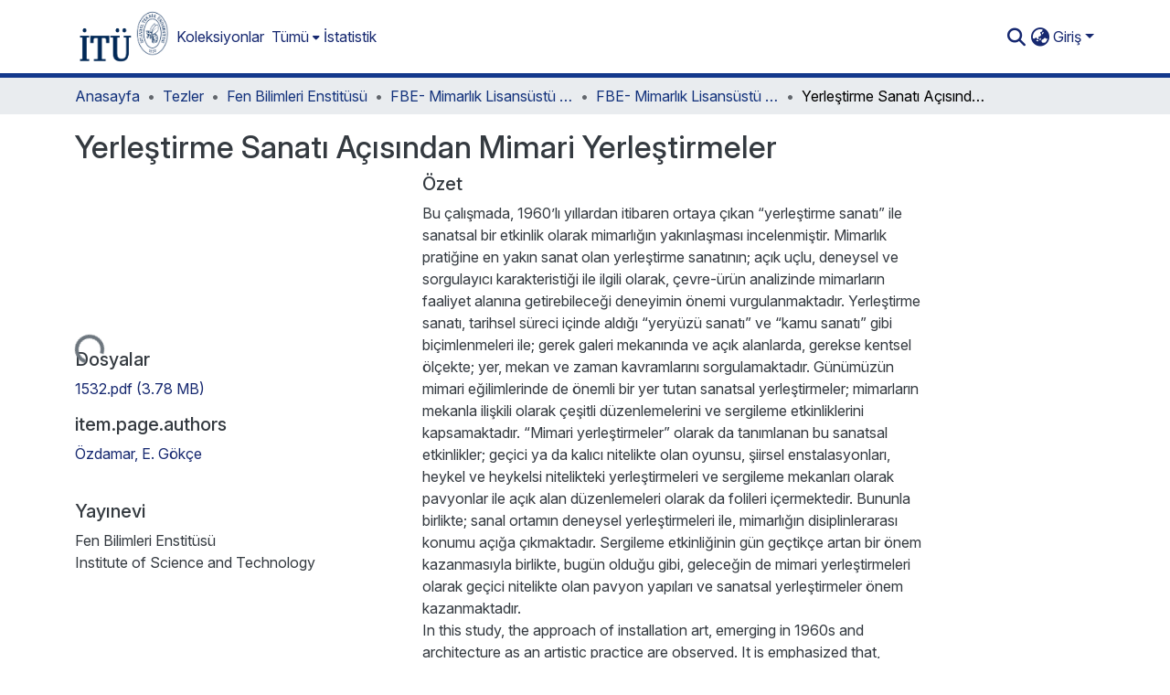

--- FILE ---
content_type: text/html; charset=utf-8
request_url: https://polen.itu.edu.tr/items/3a1c8286-1293-4735-a47e-b57bf9ec1ee0
body_size: 83036
content:
<!DOCTYPE html><html data-beasties-container="" lang="tr"><head>
  <meta charset="UTF-8">
  <base href="/">
  <title>Yerleştirme Sanatı Açısından Mimari Yerleştirmeler</title>
  <meta name="viewport" content="width=device-width,minimum-scale=1">
  <meta http-equiv="cache-control" content="no-store">
<link rel="stylesheet" href="styles.cf390c6bfbe7555f.css" media="print" onload="this.media='all'"><noscript><link rel="stylesheet" href="styles.cf390c6bfbe7555f.css"></noscript><link rel="stylesheet" type="text/css" class="theme-css" href="itu-theme.css"><link rel="icon" href="assets/itu/images/favicons/favicon.ico" sizes="any" class="theme-head-tag"><link rel="apple-touch-icon" href="assets/itu/images/favicons/apple-touch-icon.png" class="theme-head-tag"><link rel="manifest" href="assets/itu/images/favicons/manifest.webmanifest" class="theme-head-tag"><meta name="Generator" content="DSpace 9.2"><meta name="title" content="Yerleştirme Sanatı Açısından Mimari Yerleştirmeler"><meta name="description" content="Bu çalışmada, 1960’lı yıllardan itibaren ortaya çıkan “yerleştirme sanatı” ile sanatsal bir etkinlik olarak mimarlığın yakınlaşması incelenmiştir. Mimarlık pratiğine en yakın sanat olan yerleştirme sanatının; açık uçlu, deneysel ve sorgulayıcı karakteristiği ile ilgili olarak, çevre-ürün analizinde mimarların faaliyet alanına getirebileceği deneyimin önemi vurgulanmaktadır. Yerleştirme sanatı, tarihsel süreci içinde aldığı “yeryüzü sanatı” ve “kamu sanatı” gibi biçimlenmeleri ile; gerek galeri mekanında ve açık alanlarda, gerekse kentsel ölçekte; yer, mekan ve zaman kavramlarını sorgulamaktadır. Günümüzün mimari eğilimlerinde de önemli bir yer tutan sanatsal yerleştirmeler; mimarların mekanla ilişkili olarak çeşitli düzenlemelerini ve sergileme etkinliklerini kapsamaktadır. “Mimari yerleştirmeler” olarak da tanımlanan bu sanatsal etkinlikler; geçici ya da kalıcı nitelikte olan oyunsu, şiirsel enstalasyonları, heykel ve heykelsi nitelikteki yerleştirmeleri ve sergileme mekanları olarak pavyonlar ile açık alan düzenlemeleri olarak da folileri içermektedir. Bununla birlikte; sanal ortamın deneysel yerleştirmeleri ile, mimarlığın disiplinlerarası konumu açığa çıkmaktadır. Sergileme etkinliğinin gün geçtikçe artan bir önem kazanmasıyla birlikte, bugün olduğu gibi, geleceğin de mimari yerleştirmeleri olarak geçici nitelikte olan pavyon yapıları ve sanatsal yerleştirmeler önem kazanmaktadır."><meta name="citation_title" content="Yerleştirme Sanatı Açısından Mimari Yerleştirmeler"><meta name="citation_author" content="Özdamar, E. Gökçe"><meta name="citation_publication_date" content="2015-09-30T14:08:03Z"><meta name="citation_keywords" content="Yerleştirme sanatı (enstalasyon); Mimari yerleştirme; Yere özellik; Yeryüzü sanatı; Kamu sanatı; Heykelsi biçimlenme; Sanal mimarlık; Installation art; architectural installations; site-specifity; Land art; Public Art; sculptural shapenings; virtual architecture"><meta name="citation_abstract_html_url" content="http://hdl.handle.net/11527/9538"><meta name="citation_publisher" content="Fen Bilimleri Enstitüsü"><style ng-app-id="dspace-angular">#skip-to-main-content[_ngcontent-dspace-angular-c4194216939]{position:absolute;top:-40px;left:0;opacity:0;transition:opacity .3s;z-index:calc(var(--ds-nav-z-index) + 1);border-top-left-radius:0;border-top-right-radius:0;border-bottom-left-radius:0}#skip-to-main-content[_ngcontent-dspace-angular-c4194216939]:focus{opacity:1;top:0}</style><style ng-app-id="dspace-angular">.notifications-wrapper{z-index:var(--bs-zindex-popover);text-align:right;overflow-wrap:break-word;word-wrap:break-word;-ms-word-break:break-all;word-break:break-all;word-break:break-word;-webkit-hyphens:auto;hyphens:auto}.notifications-wrapper .notification{display:block}.notifications-wrapper.left{left:0}.notifications-wrapper.top{top:0}.notifications-wrapper.right{right:0}.notifications-wrapper.bottom{bottom:0}.notifications-wrapper.center{left:50%;transform:translate(-50%)}.notifications-wrapper.middle{top:50%;transform:translateY(-50%)}.notifications-wrapper.middle.center{transform:translate(-50%,-50%)}@media screen and (max-width: 576px){.notifications-wrapper{width:auto;left:0;right:0}}
</style><style ng-app-id="dspace-angular">.live-region[_ngcontent-dspace-angular-c315870698]{position:fixed;bottom:0;left:0;right:0;padding-left:60px;height:90px;line-height:18px;color:var(--bs-white);background-color:var(--bs-dark);opacity:.94;z-index:var(--ds-live-region-z-index)}</style><style ng-app-id="dspace-angular">[_nghost-dspace-angular-c3946170981]{--ds-header-navbar-border-bottom-style: solid var(--ds-header-navbar-border-bottom-height) var(--ds-header-navbar-border-bottom-color);--ds-expandable-navbar-border-top-style: solid var(--ds-expandable-navbar-border-top-height) var(--ds-expandable-navbar-border-top-color);--ds-expandable-navbar-height: calc(100vh - var(--ds-header-height))}[_nghost-dspace-angular-c3946170981]   div#header-navbar-wrapper[_ngcontent-dspace-angular-c3946170981]{position:relative;border-bottom:var(--ds-header-navbar-border-bottom-style)}[_nghost-dspace-angular-c3946170981]   div#header-navbar-wrapper[_ngcontent-dspace-angular-c3946170981]   div#mobile-navbar-wrapper[_ngcontent-dspace-angular-c3946170981]{width:100%;background-color:var(--ds-expandable-navbar-bg);position:absolute;z-index:var(--ds-nav-z-index);overflow:hidden}[_nghost-dspace-angular-c3946170981]   div#header-navbar-wrapper[_ngcontent-dspace-angular-c3946170981]   div#mobile-navbar-wrapper[_ngcontent-dspace-angular-c3946170981]   nav#collapsible-mobile-navbar[_ngcontent-dspace-angular-c3946170981]{min-height:var(--ds-expandable-navbar-height);height:auto;border-bottom:var(--ds-header-navbar-border-bottom-style)}[_nghost-dspace-angular-c3946170981]     .ds-menu-item, [_nghost-dspace-angular-c3946170981]     .ds-menu-toggler-wrapper{text-decoration:none}[_nghost-dspace-angular-c3946170981]     nav#desktop-navbar #main-site-navigation .ds-menu-item-wrapper, [_nghost-dspace-angular-c3946170981]     nav#desktop-navbar #main-site-navigation .ds-menu-item, [_nghost-dspace-angular-c3946170981]     nav#desktop-navbar #main-site-navigation .ds-menu-toggler-wrapper{display:flex;align-items:center;height:100%}[_nghost-dspace-angular-c3946170981]     nav#desktop-navbar #main-site-navigation .ds-menu-item{padding:var(--ds-navbar-item-vertical-padding) var(--ds-navbar-item-horizontal-padding)}[_nghost-dspace-angular-c3946170981]     nav#desktop-navbar #main-site-navigation .ds-menu-item, [_nghost-dspace-angular-c3946170981]     nav#desktop-navbar #main-site-navigation .ds-menu-toggler-wrapper{color:var(--ds-navbar-link-color)!important}[_nghost-dspace-angular-c3946170981]     nav#desktop-navbar #main-site-navigation .ds-menu-item:hover, [_nghost-dspace-angular-c3946170981]     nav#desktop-navbar #main-site-navigation .ds-menu-item:focus, [_nghost-dspace-angular-c3946170981]     nav#desktop-navbar #main-site-navigation .ds-menu-toggler-wrapper:hover, [_nghost-dspace-angular-c3946170981]     nav#desktop-navbar #main-site-navigation .ds-menu-toggler-wrapper:focus{color:var(--ds-navbar-link-color-hover)!important}[_nghost-dspace-angular-c3946170981]     nav#desktop-navbar #main-site-navigation .dropdown-menu .ds-menu-item{padding:var(--ds-navbar-dropdown-item-vertical-padding) var(--ds-navbar-dropdown-item-horizontal-padding)}[_nghost-dspace-angular-c3946170981]     nav#collapsible-mobile-navbar{border-top:var(--ds-expandable-navbar-border-top-style);padding-top:var(--ds-expandable-navbar-padding-top)}[_nghost-dspace-angular-c3946170981]     nav#collapsible-mobile-navbar #main-site-navigation .ds-menu-item{padding:var(--ds-expandable-navbar-item-vertical-padding) 0}</style><style ng-app-id="dspace-angular">[_nghost-dspace-angular-c3363860429]{position:fixed;left:0;top:0;z-index:var(--ds-sidebar-z-index)}[_nghost-dspace-angular-c3363860429]   nav#admin-sidebar[_ngcontent-dspace-angular-c3363860429]{max-width:var(--ds-admin-sidebar-fixed-element-width);display:flex;flex-direction:column;flex-wrap:nowrap}[_nghost-dspace-angular-c3363860429]   nav#admin-sidebar[_ngcontent-dspace-angular-c3363860429]   div#sidebar-top-level-items-container[_ngcontent-dspace-angular-c3363860429]{flex:1 1 auto;overflow-x:hidden;overflow-y:auto}[_nghost-dspace-angular-c3363860429]   nav#admin-sidebar[_ngcontent-dspace-angular-c3363860429]   div#sidebar-top-level-items-container[_ngcontent-dspace-angular-c3363860429]::-webkit-scrollbar{width:var(--ds-dark-scrollbar-width);height:3px}[_nghost-dspace-angular-c3363860429]   nav#admin-sidebar[_ngcontent-dspace-angular-c3363860429]   div#sidebar-top-level-items-container[_ngcontent-dspace-angular-c3363860429]::-webkit-scrollbar-button{background-color:var(--ds-dark-scrollbar-bg)}[_nghost-dspace-angular-c3363860429]   nav#admin-sidebar[_ngcontent-dspace-angular-c3363860429]   div#sidebar-top-level-items-container[_ngcontent-dspace-angular-c3363860429]::-webkit-scrollbar-track{background-color:var(--ds-dark-scrollbar-alt-bg)}[_nghost-dspace-angular-c3363860429]   nav#admin-sidebar[_ngcontent-dspace-angular-c3363860429]   div#sidebar-top-level-items-container[_ngcontent-dspace-angular-c3363860429]::-webkit-scrollbar-track-piece{background-color:var(--ds-dark-scrollbar-bg)}[_nghost-dspace-angular-c3363860429]   nav#admin-sidebar[_ngcontent-dspace-angular-c3363860429]   div#sidebar-top-level-items-container[_ngcontent-dspace-angular-c3363860429]::-webkit-scrollbar-thumb{height:50px;background-color:var(--ds-dark-scrollbar-fg);border-radius:3px}[_nghost-dspace-angular-c3363860429]   nav#admin-sidebar[_ngcontent-dspace-angular-c3363860429]   div#sidebar-top-level-items-container[_ngcontent-dspace-angular-c3363860429]::-webkit-scrollbar-corner{background-color:var(--ds-dark-scrollbar-alt-bg)}[_nghost-dspace-angular-c3363860429]   nav#admin-sidebar[_ngcontent-dspace-angular-c3363860429]   div#sidebar-top-level-items-container[_ngcontent-dspace-angular-c3363860429]::-webkit-resizer{background-color:var(--ds-dark-scrollbar-bg)}[_nghost-dspace-angular-c3363860429]   nav#admin-sidebar[_ngcontent-dspace-angular-c3363860429]   img#admin-sidebar-logo[_ngcontent-dspace-angular-c3363860429]{height:var(--ds-admin-sidebar-logo-height)}[_nghost-dspace-angular-c3363860429]   nav#admin-sidebar[_ngcontent-dspace-angular-c3363860429]     .sidebar-full-width-container{width:100%;padding-left:0;padding-right:0;margin-left:0;margin-right:0}[_nghost-dspace-angular-c3363860429]   nav#admin-sidebar[_ngcontent-dspace-angular-c3363860429]     .sidebar-item{padding-top:var(--ds-admin-sidebar-item-padding);padding-bottom:var(--ds-admin-sidebar-item-padding)}[_nghost-dspace-angular-c3363860429]   nav#admin-sidebar[_ngcontent-dspace-angular-c3363860429]     .sidebar-section-wrapper{display:flex;flex-direction:row;flex-wrap:nowrap;align-items:stretch}[_nghost-dspace-angular-c3363860429]   nav#admin-sidebar[_ngcontent-dspace-angular-c3363860429]     .sidebar-section-wrapper>.sidebar-fixed-element-wrapper{min-width:var(--ds-admin-sidebar-fixed-element-width);flex:1 1 auto;display:flex;flex-direction:row;justify-content:center;align-items:center}[_nghost-dspace-angular-c3363860429]   nav#admin-sidebar[_ngcontent-dspace-angular-c3363860429]     .sidebar-section-wrapper>.sidebar-collapsible-element-outer-wrapper{display:flex;flex-wrap:wrap;justify-content:flex-end;max-width:calc(100% - var(--ds-admin-sidebar-fixed-element-width));padding-left:var(--ds-dark-scrollbar-width);overflow-x:hidden}[_nghost-dspace-angular-c3363860429]   nav#admin-sidebar[_ngcontent-dspace-angular-c3363860429]     .sidebar-section-wrapper>.sidebar-collapsible-element-outer-wrapper>.sidebar-collapsible-element-inner-wrapper{min-width:calc(var(--ds-admin-sidebar-collapsible-element-width) - var(--ds-dark-scrollbar-width));height:100%;padding-right:var(--ds-admin-sidebar-item-padding)}[_nghost-dspace-angular-c3363860429]   nav#admin-sidebar[_ngcontent-dspace-angular-c3363860429]{background-color:var(--ds-admin-sidebar-bg)}[_nghost-dspace-angular-c3363860429]   nav#admin-sidebar[_ngcontent-dspace-angular-c3363860429]    {color:#fff}[_nghost-dspace-angular-c3363860429]   nav#admin-sidebar[_ngcontent-dspace-angular-c3363860429]     a{color:var(--ds-admin-sidebar-link-color);text-decoration:none}[_nghost-dspace-angular-c3363860429]   nav#admin-sidebar[_ngcontent-dspace-angular-c3363860429]     a:hover, [_nghost-dspace-angular-c3363860429]   nav#admin-sidebar[_ngcontent-dspace-angular-c3363860429]     a:focus{color:var(--ds-admin-sidebar-link-hover-color)}[_nghost-dspace-angular-c3363860429]   nav#admin-sidebar[_ngcontent-dspace-angular-c3363860429]   div#sidebar-header-container[_ngcontent-dspace-angular-c3363860429]{background-color:var(--ds-admin-sidebar-header-bg)}[_nghost-dspace-angular-c3363860429]   nav#admin-sidebar[_ngcontent-dspace-angular-c3363860429]   div#sidebar-header-container[_ngcontent-dspace-angular-c3363860429]   .sidebar-fixed-element-wrapper[_ngcontent-dspace-angular-c3363860429]{background-color:var(--ds-admin-sidebar-header-bg)}  .browser-firefox-windows{--ds-dark-scrollbar-width: 20px}</style><style ng-app-id="dspace-angular">@media (max-width: 991.98px){.container[_ngcontent-dspace-angular-c3462671729]{width:100%;max-width:none}}</style><style ng-app-id="dspace-angular">@charset "UTF-8";.nav-breadcrumb[_ngcontent-dspace-angular-c5667486]{background-color:var(--ds-breadcrumb-bg)!important}.breadcrumb[_ngcontent-dspace-angular-c5667486]{border-radius:0;padding-bottom:calc(var(--ds-content-spacing) / 2);padding-top:calc(var(--ds-content-spacing) / 2);background-color:var(--ds-breadcrumb-bg)!important;padding-left:calc(var(--bs-spacer) * .75);padding-right:calc(var(--bs-spacer) * .75)}li.breadcrumb-item[_ngcontent-dspace-angular-c5667486]{display:flex}.breadcrumb-item-limiter[_ngcontent-dspace-angular-c5667486]{display:inline-block;max-width:var(--ds-breadcrumb-max-length)}.breadcrumb-item-limiter[_ngcontent-dspace-angular-c5667486] > *[_ngcontent-dspace-angular-c5667486]{max-width:100%;display:block}li.breadcrumb-item[_ngcontent-dspace-angular-c5667486]   a[_ngcontent-dspace-angular-c5667486]{color:var(--ds-breadcrumb-link-color)}li.breadcrumb-item.active[_ngcontent-dspace-angular-c5667486]{color:var(--ds-breadcrumb-link-active-color)}.breadcrumb-item[_ngcontent-dspace-angular-c5667486] + .breadcrumb-item[_ngcontent-dspace-angular-c5667486]:before{display:block;content:"\2022"!important}</style><style ng-app-id="dspace-angular">[_nghost-dspace-angular-c3962586071]   footer[_ngcontent-dspace-angular-c3962586071]{background-color:var(--ds-footer-bg);text-align:center;z-index:var(--ds-footer-z-index);border-top:var(--ds-footer-border);padding:var(--ds-footer-padding)}[_nghost-dspace-angular-c3962586071]   footer[_ngcontent-dspace-angular-c3962586071]   p[_ngcontent-dspace-angular-c3962586071]{margin:0}[_nghost-dspace-angular-c3962586071]   footer[_ngcontent-dspace-angular-c3962586071]   div[_ngcontent-dspace-angular-c3962586071] > img[_ngcontent-dspace-angular-c3962586071]{height:var(--ds-footer-logo-height)}[_nghost-dspace-angular-c3962586071]   footer[_ngcontent-dspace-angular-c3962586071]   .top-footer[_ngcontent-dspace-angular-c3962586071]{background-color:var(--ds-top-footer-bg);padding:var(--ds-footer-padding);margin:calc(var(--ds-footer-padding) * -1)}[_nghost-dspace-angular-c3962586071]   footer[_ngcontent-dspace-angular-c3962586071]   .bottom-footer[_ngcontent-dspace-angular-c3962586071]   .notify-enabled[_ngcontent-dspace-angular-c3962586071]{position:relative;margin-top:4px}[_nghost-dspace-angular-c3962586071]   footer[_ngcontent-dspace-angular-c3962586071]   .bottom-footer[_ngcontent-dspace-angular-c3962586071]   .notify-enabled[_ngcontent-dspace-angular-c3962586071]   .coar-notify-support-route[_ngcontent-dspace-angular-c3962586071]{padding:0 calc(var(--bs-spacer) / 2);color:inherit}[_nghost-dspace-angular-c3962586071]   footer[_ngcontent-dspace-angular-c3962586071]   .bottom-footer[_ngcontent-dspace-angular-c3962586071]   .notify-enabled[_ngcontent-dspace-angular-c3962586071]   .n-coar[_ngcontent-dspace-angular-c3962586071]{height:var(--ds-footer-n-coar-height);margin-bottom:8.5px}@media screen and (min-width: 768px){[_nghost-dspace-angular-c3962586071]   footer[_ngcontent-dspace-angular-c3962586071]   .bottom-footer[_ngcontent-dspace-angular-c3962586071]   .notify-enabled[_ngcontent-dspace-angular-c3962586071]{position:absolute;bottom:4px;right:0}}[_nghost-dspace-angular-c3962586071]   footer[_ngcontent-dspace-angular-c3962586071]   .bottom-footer[_ngcontent-dspace-angular-c3962586071]   ul[_ngcontent-dspace-angular-c3962586071]   li[_ngcontent-dspace-angular-c3962586071]{display:inline-flex}[_nghost-dspace-angular-c3962586071]   footer[_ngcontent-dspace-angular-c3962586071]   .bottom-footer[_ngcontent-dspace-angular-c3962586071]   ul[_ngcontent-dspace-angular-c3962586071]   li[_ngcontent-dspace-angular-c3962586071]   a[_ngcontent-dspace-angular-c3962586071], [_nghost-dspace-angular-c3962586071]   footer[_ngcontent-dspace-angular-c3962586071]   .bottom-footer[_ngcontent-dspace-angular-c3962586071]   ul[_ngcontent-dspace-angular-c3962586071]   li[_ngcontent-dspace-angular-c3962586071]   .btn-link[_ngcontent-dspace-angular-c3962586071]{padding:0 calc(var(--bs-spacer) / 2);color:inherit;font-size:.875em}[_nghost-dspace-angular-c3962586071]   footer[_ngcontent-dspace-angular-c3962586071]   .bottom-footer[_ngcontent-dspace-angular-c3962586071]   ul[_ngcontent-dspace-angular-c3962586071]   li[_ngcontent-dspace-angular-c3962586071]   a[_ngcontent-dspace-angular-c3962586071]:focus, [_nghost-dspace-angular-c3962586071]   footer[_ngcontent-dspace-angular-c3962586071]   .bottom-footer[_ngcontent-dspace-angular-c3962586071]   ul[_ngcontent-dspace-angular-c3962586071]   li[_ngcontent-dspace-angular-c3962586071]   .btn-link[_ngcontent-dspace-angular-c3962586071]:focus{box-shadow:none;text-decoration:underline}[_nghost-dspace-angular-c3962586071]   footer[_ngcontent-dspace-angular-c3962586071]   .bottom-footer[_ngcontent-dspace-angular-c3962586071]   ul[_ngcontent-dspace-angular-c3962586071]   li[_ngcontent-dspace-angular-c3962586071]   a[_ngcontent-dspace-angular-c3962586071]:focus-visible, [_nghost-dspace-angular-c3962586071]   footer[_ngcontent-dspace-angular-c3962586071]   .bottom-footer[_ngcontent-dspace-angular-c3962586071]   ul[_ngcontent-dspace-angular-c3962586071]   li[_ngcontent-dspace-angular-c3962586071]   .btn-link[_ngcontent-dspace-angular-c3962586071]:focus-visible{box-shadow:0 0 0 .2rem #ffffff80}[_nghost-dspace-angular-c3962586071]   footer[_ngcontent-dspace-angular-c3962586071]   .bottom-footer[_ngcontent-dspace-angular-c3962586071]   ul[_ngcontent-dspace-angular-c3962586071]   li[_ngcontent-dspace-angular-c3962586071]:not(:last-child):after{content:"";border-right:1px var(--bs-secondary) solid}[_nghost-dspace-angular-c3962586071]   footer[_ngcontent-dspace-angular-c3962586071]   .btn[_ngcontent-dspace-angular-c3962586071]{box-shadow:none}</style><style ng-app-id="dspace-angular">.request-a-copy-access-icon[_ngcontent-dspace-angular-c676989622]{margin-right:4px;color:var(--bs-success)}.request-a-copy-access-error-icon[_ngcontent-dspace-angular-c676989622]{margin-right:4px}</style><style ng-app-id="dspace-angular">.source-logo[_ngcontent-dspace-angular-c764111523]{max-height:var(--ds-header-logo-height)}.source-logo-container[_ngcontent-dspace-angular-c764111523]{width:var(--ds-qa-logo-width);display:flex;justify-content:center}.sections-gap[_ngcontent-dspace-angular-c764111523]{gap:1rem}</style><style ng-app-id="dspace-angular">[_nghost-dspace-angular-c3457600916]{width:100%}</style><style ng-app-id="dspace-angular">[_nghost-dspace-angular-c102746809]   .simple-view-element[_ngcontent-dspace-angular-c102746809]{margin-bottom:15px}[_nghost-dspace-angular-c102746809]   .simple-view-element-header[_ngcontent-dspace-angular-c102746809]{font-size:1.25rem}</style><style ng-app-id="dspace-angular">[_nghost-dspace-angular-c842681317]   #main-site-header[_ngcontent-dspace-angular-c842681317]{min-height:var(--ds-header-height)}@media (min-width: 768px){[_nghost-dspace-angular-c842681317]   #main-site-header[_ngcontent-dspace-angular-c842681317]{height:var(--ds-header-height)}}[_nghost-dspace-angular-c842681317]   #main-site-header[_ngcontent-dspace-angular-c842681317]{background-color:var(--ds-header-bg)}[_nghost-dspace-angular-c842681317]   #main-site-header-container[_ngcontent-dspace-angular-c842681317]{min-height:var(--ds-header-height)}[_nghost-dspace-angular-c842681317]   img#header-logo[_ngcontent-dspace-angular-c842681317]{height:var(--ds-header-logo-height)}[_nghost-dspace-angular-c842681317]   button#navbar-toggler[_ngcontent-dspace-angular-c842681317]{color:var(--ds-header-icon-color)}[_nghost-dspace-angular-c842681317]   button#navbar-toggler[_ngcontent-dspace-angular-c842681317]:hover, [_nghost-dspace-angular-c842681317]   button#navbar-toggler[_ngcontent-dspace-angular-c842681317]:focus{color:var(--ds-header-icon-color-hover)}</style><style ng-app-id="dspace-angular">.ds-context-help-toggle[_ngcontent-dspace-angular-c2426259484]{color:var(--ds-header-icon-color);background-color:var(--ds-header-bg)}.ds-context-help-toggle[_ngcontent-dspace-angular-c2426259484]:hover, .ds-context-help-toggle[_ngcontent-dspace-angular-c2426259484]:focus{color:var(--ds-header-icon-color-hover)}</style><style ng-app-id="dspace-angular">.limit-width[_ngcontent-dspace-angular-c2773570689]{max-width:var(--ds-thumbnail-max-width)}img[_ngcontent-dspace-angular-c2773570689]{max-width:100%}.outer[_ngcontent-dspace-angular-c2773570689]{position:relative}.outer[_ngcontent-dspace-angular-c2773570689]:before{display:block;content:"";width:100%;padding-top:141.4285714286%}.outer[_ngcontent-dspace-angular-c2773570689] > .inner[_ngcontent-dspace-angular-c2773570689]{position:absolute;inset:0}.outer[_ngcontent-dspace-angular-c2773570689] > .inner[_ngcontent-dspace-angular-c2773570689] > .thumbnail-placeholder[_ngcontent-dspace-angular-c2773570689]{background:var(--ds-thumbnail-placeholder-background);border:var(--ds-thumbnail-placeholder-border);color:var(--ds-thumbnail-placeholder-color);font-weight:700}.outer[_ngcontent-dspace-angular-c2773570689] > .inner[_ngcontent-dspace-angular-c2773570689] > .centered[_ngcontent-dspace-angular-c2773570689]{width:100%;height:100%;display:flex;justify-content:center;align-items:center;text-align:center}</style><style ng-app-id="dspace-angular">.loader[_ngcontent-dspace-angular-c2900724439]{margin:0 25px}span[_ngcontent-dspace-angular-c2900724439]{display:block;margin:0 auto}span[class*=l-][_ngcontent-dspace-angular-c2900724439]{height:4px;width:4px;background:#000;display:inline-block;margin:12px 2px;border-radius:100%;-webkit-border-radius:100%;-moz-border-radius:100%;-webkit-animation:_ngcontent-dspace-angular-c2900724439_loader 2s infinite;-webkit-animation-timing-function:cubic-bezier(.03,.615,.995,.415);-webkit-animation-fill-mode:both;-moz-animation:loader 2s infinite;-moz-animation-timing-function:cubic-bezier(.03,.615,.995,.415);-moz-animation-fill-mode:both;-ms-animation:loader 2s infinite;-ms-animation-timing-function:cubic-bezier(.03,.615,.995,.415);-ms-animation-fill-mode:both;animation:_ngcontent-dspace-angular-c2900724439_loader 2s infinite;animation-timing-function:cubic-bezier(.03,.615,.995,.415);animation-fill-mode:both}span.l-1[_ngcontent-dspace-angular-c2900724439]{animation-delay:1s;-ms-animation-delay:1s;-moz-animation-delay:1s}span.l-2[_ngcontent-dspace-angular-c2900724439]{animation-delay:.9s;-ms-animation-delay:.9s;-moz-animation-delay:.9s}span.l-3[_ngcontent-dspace-angular-c2900724439]{animation-delay:.8s;-ms-animation-delay:.8s;-moz-animation-delay:.8s}span.l-4[_ngcontent-dspace-angular-c2900724439]{animation-delay:.7s;-ms-animation-delay:.7s;-moz-animation-delay:.7s}span.l-5[_ngcontent-dspace-angular-c2900724439]{animation-delay:.6s;-ms-animation-delay:.6s;-moz-animation-delay:.6s}span.l-6[_ngcontent-dspace-angular-c2900724439]{animation-delay:.5s;-ms-animation-delay:.5s;-moz-animation-delay:.5s}span.l-7[_ngcontent-dspace-angular-c2900724439]{animation-delay:.4s;-ms-animation-delay:.4s;-moz-animation-delay:.4s}span.l-8[_ngcontent-dspace-angular-c2900724439]{animation-delay:.3s;-ms-animation-delay:.3s;-moz-animation-delay:.3s}span.l-9[_ngcontent-dspace-angular-c2900724439]{animation-delay:.2s;-ms-animation-delay:.2s;-moz-animation-delay:.2s}span.l-9[_ngcontent-dspace-angular-c2900724439]{animation-delay:.1s;-ms-animation-delay:.1s;-moz-animation-delay:.1s}span.l-10[_ngcontent-dspace-angular-c2900724439]{animation-delay:0s;-ms-animation-delay:0s;-moz-animation-delay:0s}@keyframes _ngcontent-dspace-angular-c2900724439_loader{0%{transform:translate(-30px);opacity:0}25%{opacity:1}50%{transform:translate(30px);opacity:0}to{opacity:0}}.spinner[_ngcontent-dspace-angular-c2900724439]{color:var(--bs-gray-600)}</style><style ng-app-id="dspace-angular">input[type=text][_ngcontent-dspace-angular-c3285731099]{margin-top:calc(-.3 * var(--bs-font-size-base));background-color:#fff!important;border-color:var(--ds-header-icon-color);right:0}input[type=text].collapsed[_ngcontent-dspace-angular-c3285731099]{opacity:0}.submit-icon[_ngcontent-dspace-angular-c3285731099]{cursor:pointer;position:sticky;top:0;border:0!important;color:var(--ds-header-icon-color)}.submit-icon[_ngcontent-dspace-angular-c3285731099]:hover, .submit-icon[_ngcontent-dspace-angular-c3285731099]:focus{color:var(--ds-header-icon-color-hover)}@media screen and (max-width: 768px){.query[_ngcontent-dspace-angular-c3285731099]:focus{max-width:250px!important;width:40vw!important}}</style><style ng-app-id="dspace-angular">.dropdown-toggle[_ngcontent-dspace-angular-c1918186025]:after{display:none}.dropdown-toggle[_ngcontent-dspace-angular-c1918186025]{color:var(--ds-header-icon-color)}.dropdown-toggle[_ngcontent-dspace-angular-c1918186025]:hover, .dropdown-toggle[_ngcontent-dspace-angular-c1918186025]:focus{color:var(--ds-header-icon-color-hover)}.dropdown-item[_ngcontent-dspace-angular-c1918186025]{cursor:pointer}</style><style ng-app-id="dspace-angular">#loginDropdownMenu[_ngcontent-dspace-angular-c2631332583], #logoutDropdownMenu[_ngcontent-dspace-angular-c2631332583]{min-width:330px;z-index:1002}#loginDropdownMenu[_ngcontent-dspace-angular-c2631332583]{min-height:75px}.dropdown-item.active[_ngcontent-dspace-angular-c2631332583], .dropdown-item[_ngcontent-dspace-angular-c2631332583]:active, .dropdown-item[_ngcontent-dspace-angular-c2631332583]:hover, .dropdown-item[_ngcontent-dspace-angular-c2631332583]:focus{background-color:#0000!important}.loginLink[_ngcontent-dspace-angular-c2631332583], .dropdownLogin[_ngcontent-dspace-angular-c2631332583], .logoutLink[_ngcontent-dspace-angular-c2631332583], .dropdownLogout[_ngcontent-dspace-angular-c2631332583]{color:var(--ds-header-icon-color)}.loginLink[_ngcontent-dspace-angular-c2631332583]:hover, .loginLink[_ngcontent-dspace-angular-c2631332583]:focus, .dropdownLogin[_ngcontent-dspace-angular-c2631332583]:hover, .dropdownLogin[_ngcontent-dspace-angular-c2631332583]:focus, .logoutLink[_ngcontent-dspace-angular-c2631332583]:hover, .logoutLink[_ngcontent-dspace-angular-c2631332583]:focus, .dropdownLogout[_ngcontent-dspace-angular-c2631332583]:hover, .dropdownLogout[_ngcontent-dspace-angular-c2631332583]:focus{color:var(--ds-header-icon-color-hover)}.dropdownLogin[_ngcontent-dspace-angular-c2631332583]:not(:focus-visible).active, .dropdownLogin[_ngcontent-dspace-angular-c2631332583]:not(:focus-visible):active, .dropdownLogin[_ngcontent-dspace-angular-c2631332583]:not(:focus-visible).active:focus, .dropdownLogin[_ngcontent-dspace-angular-c2631332583]:not(:focus-visible):active:focus, .dropdownLogout[_ngcontent-dspace-angular-c2631332583]:not(:focus-visible).active, .dropdownLogout[_ngcontent-dspace-angular-c2631332583]:not(:focus-visible):active, .dropdownLogout[_ngcontent-dspace-angular-c2631332583]:not(:focus-visible).active:focus, .dropdownLogout[_ngcontent-dspace-angular-c2631332583]:not(:focus-visible):active:focus{box-shadow:unset}.dropdown-toggle[_ngcontent-dspace-angular-c2631332583]:after{margin-left:0}</style><style ng-app-id="dspace-angular">[_nghost-dspace-angular-c721316482]   .ds-menu-item[_ngcontent-dspace-angular-c721316482]{display:inline-block}</style><style ng-app-id="dspace-angular">.login-container[_ngcontent-dspace-angular-c3686637905]{max-width:350px}a[_ngcontent-dspace-angular-c3686637905]{white-space:normal;padding:.25rem .75rem}</style><style ng-app-id="dspace-angular">[_nghost-dspace-angular-c1271002070]     .card{margin-bottom:var(--ds-submission-sections-margin-bottom);overflow:unset}.section-focus[_ngcontent-dspace-angular-c1271002070]{border-radius:var(--bs-border-radius);box-shadow:var(--bs-btn-focus-box-shadow)}[_nghost-dspace-angular-c1271002070]     .card:first-of-type{border-bottom:var(--bs-card-border-width) solid var(--bs-card-border-color)!important;border-bottom-left-radius:var(--bs-card-border-radius)!important;border-bottom-right-radius:var(--bs-card-border-radius)!important}[_nghost-dspace-angular-c1271002070]     .card-header button{box-shadow:none!important;width:100%}</style><style ng-app-id="dspace-angular">.form-login[_ngcontent-dspace-angular-c1180915893]   .form-control[_ngcontent-dspace-angular-c1180915893]:focus{z-index:2}.form-login[_ngcontent-dspace-angular-c1180915893]   input[type=email][_ngcontent-dspace-angular-c1180915893]{margin-bottom:-1px;border-bottom-right-radius:0;border-bottom-left-radius:0}.form-login[_ngcontent-dspace-angular-c1180915893]   input[type=password][_ngcontent-dspace-angular-c1180915893]{border-top-left-radius:0;border-top-right-radius:0}.dropdown-item[_ngcontent-dspace-angular-c1180915893]{white-space:normal;padding:.25rem .75rem}</style><style ng-app-id="dspace-angular">.btn-dark[_ngcontent-dspace-angular-c2003421933]{background-color:var(--ds-admin-sidebar-bg)}.dso-button-menu[_ngcontent-dspace-angular-c2003421933]   .dropdown-toggle[_ngcontent-dspace-angular-c2003421933]:after{content:"";width:0;height:0;border-style:solid;border-width:12px 12px 0 0;border-color:rgba(0,0,0,0) #627a91 rgba(0,0,0,0) rgba(0,0,0,0);border-bottom-right-radius:var(--bs-btn-border-radius-sm);right:0;bottom:0;position:absolute;overflow:hidden}.dso-button-menu[_ngcontent-dspace-angular-c2003421933]{overflow:hidden}ul.dropdown-menu[_ngcontent-dspace-angular-c2003421933]{background-color:var(--ds-admin-sidebar-bg);color:#fff}ul.dropdown-menu[_ngcontent-dspace-angular-c2003421933]     a{color:#fff}ul.dropdown-menu[_ngcontent-dspace-angular-c2003421933]     a.disabled{color:var(--bs-btn-link-disabled-color)}ul.dropdown-menu[_ngcontent-dspace-angular-c2003421933]   .disabled[_ngcontent-dspace-angular-c2003421933]{color:var(--bs-btn-link-disabled-color)}.dso-edit-menu-dropdown[_ngcontent-dspace-angular-c2003421933]{max-width:min(600px,75vw)}</style><style ng-app-id="dspace-angular">[_nghost-dspace-angular-c1379002931]   .ds-menu-item-wrapper[_ngcontent-dspace-angular-c1379002931]{position:relative}[_nghost-dspace-angular-c1379002931]   .dropdown-menu[_ngcontent-dspace-angular-c1379002931]{overflow:hidden;min-width:100%;top:100%;border:0;background-color:var(--ds-expandable-navbar-bg)}@media (min-width: 768px){[_nghost-dspace-angular-c1379002931]   .dropdown-menu[_ngcontent-dspace-angular-c1379002931]{border-top-left-radius:0;border-top-right-radius:0;background-color:var(--ds-navbar-dropdown-bg)}}[_nghost-dspace-angular-c1379002931]   .toggle-menu-icon[_ngcontent-dspace-angular-c1379002931], [_nghost-dspace-angular-c1379002931]   .toggle-menu-icon[_ngcontent-dspace-angular-c1379002931]:hover{text-decoration:none}</style><style ng-app-id="dspace-angular">[_nghost-dspace-angular-c830142487]   .ds-menu-item[_ngcontent-dspace-angular-c830142487]{display:inline-block}</style><link href="https://polen.itu.edu.tr/bitstreams/57fabbc3-13e4-42e9-a675-c36752ebd28d/download" rel="item" type="application/pdf"><link href="https://polen.itu.edu.tr/signposting/describedby/3a1c8286-1293-4735-a47e-b57bf9ec1ee0" rel="describedby" type="application/vnd.datacite.datacite+xml"><link href="http://hdl.handle.net/11527/9538" rel="cite-as"><link href="https://polen.itu.edu.tr/signposting/linksets/3a1c8286-1293-4735-a47e-b57bf9ec1ee0" rel="linkset" type="application/linkset"><link href="https://polen.itu.edu.tr/signposting/linksets/3a1c8286-1293-4735-a47e-b57bf9ec1ee0/json" rel="linkset" type="application/linkset+json"><link href="https://schema.org/AboutPage" rel="type"><link href="https://schema.org/CreativeWork" rel="type"><meta name="citation_pdf_url" content="https://polen.itu.edu.tr/bitstreams/57fabbc3-13e4-42e9-a675-c36752ebd28d/download"><style ng-app-id="dspace-angular">.request-a-copy-access-icon[_ngcontent-dspace-angular-c2214059055]{color:var(--bs-success)}.btn-download[_ngcontent-dspace-angular-c2214059055]{width:fit-content}</style><style ng-app-id="dspace-angular">span[_ngcontent-dspace-angular-c3817335473]{white-space:normal}</style></head>

<body>
  <ds-app ng-version="20.3.14" ng-server-context="ssr"><ds-root data-used-theme="base"><ds-base-root _nghost-dspace-angular-c4194216939="" class="ng-tns-c4194216939-0 ng-star-inserted"><button _ngcontent-dspace-angular-c4194216939="" id="skip-to-main-content" class="sr-only ng-tns-c4194216939-0"> Skip to main content
</button><div _ngcontent-dspace-angular-c4194216939="" class="outer-wrapper ng-tns-c4194216939-0 ng-trigger ng-trigger-slideSidebarPadding" style="padding-left: 0;"><ds-admin-sidebar _ngcontent-dspace-angular-c4194216939="" class="ng-tns-c4194216939-0" data-used-theme="base"><ds-base-admin-sidebar _nghost-dspace-angular-c3363860429="" class="ng-tns-c3363860429-2 ng-star-inserted" style=""><!----></ds-base-admin-sidebar><!----></ds-admin-sidebar><div _ngcontent-dspace-angular-c4194216939="" class="inner-wrapper ng-tns-c4194216939-0"><ds-system-wide-alert-banner _ngcontent-dspace-angular-c4194216939="" class="ng-tns-c4194216939-0"><!----></ds-system-wide-alert-banner><ds-header-navbar-wrapper _ngcontent-dspace-angular-c4194216939="" class="ng-tns-c4194216939-0" data-used-theme="itu"><ds-themed-header-navbar-wrapper _nghost-dspace-angular-c3946170981="" class="ng-tns-c3946170981-1 ng-star-inserted" style=""><div _ngcontent-dspace-angular-c3946170981="" id="header-navbar-wrapper" class="ng-tns-c3946170981-1"><ds-header _ngcontent-dspace-angular-c3946170981="" class="ng-tns-c3946170981-1" data-used-theme="itu"><ds-themed-header _nghost-dspace-angular-c842681317="" class="ng-star-inserted"><header _ngcontent-dspace-angular-c842681317="" id="main-site-header"><div _ngcontent-dspace-angular-c842681317="" id="main-site-header-container" class="container h-100 d-flex flex-row align-items-center justify-content-between gapx-3 gapy-2"><div _ngcontent-dspace-angular-c842681317="" id="header-left" class="h-100 flex-fill d-flex flex-row flex-nowrap justify-content-start align-items-center gapx-3 flex-grow-1" role="presentation"><a _ngcontent-dspace-angular-c842681317="" routerlink="/home" role="button" tabindex="0" class="d-block my-2 my-md-0" aria-label="DSpace Anasayfa :: Home" href="/home"><img _ngcontent-dspace-angular-c842681317="" id="header-logo" src="assets/itu/images/logo_laci.png" alt="Repository logo"></a><nav _ngcontent-dspace-angular-c842681317="" id="desktop-navbar" class="navbar navbar-expand p-0 align-items-stretch align-self-stretch flex-grow-1 flex-shrink-1 ng-star-inserted" aria-label="Main navigation bar"><ds-navbar _ngcontent-dspace-angular-c842681317="" data-used-theme="itu"><ds-themed-navbar class="ng-tns-c1682811749-4 ng-star-inserted" style=""><!----><div role="menubar" id="main-site-navigation" class="navbar-nav flex-shrink-1 h-100 align-items-md-stretch gapx-3 ng-tns-c1682811749-4 navbar-nav-desktop"><ds-navbar-section class="ng-star-inserted" style=""><div class="ds-menu-item-wrapper text-md-center" id="navbar-section-public_0_0"><ds-link-menu-item _nghost-dspace-angular-c721316482="" class="ng-star-inserted"><a _ngcontent-dspace-angular-c721316482="" role="menuitem" href="/community-list" tabindex="0" class="ds-menu-item" data-test="link-menu-item.menu.section.browse_global_communities_and_collections">Koleksiyonlar</a></ds-link-menu-item><!----></div></ds-navbar-section><!----><ds-expandable-navbar-section class="ng-star-inserted" style="" data-used-theme="base"><ds-base-expandable-navbar-section _nghost-dspace-angular-c1379002931="" class="ng-tns-c1379002931-9 ng-star-inserted"><div _ngcontent-dspace-angular-c1379002931="" data-test="navbar-section-wrapper" class="ds-menu-item-wrapper text-md-center ng-tns-c1379002931-9 ng-star-inserted" id="expandable-navbar-section-public_1_0"><a _ngcontent-dspace-angular-c1379002931="" href="javascript:void(0);" routerlinkactive="active" role="menuitem" aria-haspopup="menu" data-test="navbar-section-toggler" class="d-flex flex-row flex-nowrap align-items-center gapx-1 ds-menu-toggler-wrapper ng-tns-c1379002931-9" aria-expanded="false" aria-controls="expandable-navbar-section-public_1_0-dropdown"><span _ngcontent-dspace-angular-c1379002931="" class="flex-fill ng-tns-c1379002931-9"><ds-text-menu-item _nghost-dspace-angular-c830142487="" class="ng-star-inserted"><span _ngcontent-dspace-angular-c830142487="" tabindex="0" role="button" class="ds-menu-item">Tümü</span></ds-text-menu-item><!----></span><i _ngcontent-dspace-angular-c1379002931="" aria-hidden="true" class="fas fa-caret-down fa-xs toggle-menu-icon ng-tns-c1379002931-9"></i></a><!----></div><!----></ds-base-expandable-navbar-section><!----></ds-expandable-navbar-section><!----><ds-navbar-section class="ng-star-inserted" style=""><div class="ds-menu-item-wrapper text-md-center" id="navbar-section-public_2_0"><ds-link-menu-item _nghost-dspace-angular-c721316482="" class="ng-star-inserted"><a _ngcontent-dspace-angular-c721316482="" role="menuitem" href="/statistics/items/3a1c8286-1293-4735-a47e-b57bf9ec1ee0" tabindex="0" class="ds-menu-item" data-test="link-menu-item.menu.section.statistics">İstatistik</a></ds-link-menu-item><!----></div></ds-navbar-section><!----><!----></div></ds-themed-navbar><!----></ds-navbar></nav><!----></div><div _ngcontent-dspace-angular-c842681317="" id="header-right" class="h-100 d-flex flex-row flex-nowrap flex-shrink-0 justify-content-end align-items-center gapx-1 ms-auto"><ds-search-navbar _ngcontent-dspace-angular-c842681317="" data-used-theme="base"><ds-base-search-navbar _nghost-dspace-angular-c3285731099="" class="ng-tns-c3285731099-5 ng-star-inserted" style=""><div _ngcontent-dspace-angular-c3285731099="" class="ng-tns-c3285731099-5" title="Arama"><div _ngcontent-dspace-angular-c3285731099="" class="d-inline-block position-relative ng-tns-c3285731099-5"><form _ngcontent-dspace-angular-c3285731099="" novalidate="" autocomplete="on" class="d-flex ng-tns-c3285731099-5 ng-untouched ng-pristine ng-valid"><input _ngcontent-dspace-angular-c3285731099="" name="query" formcontrolname="query" type="text" class="d-inline-block bg-transparent position-absolute form-control dropdown-menu-end p1 ng-tns-c3285731099-5 display ng-trigger ng-trigger-toggleAnimation ng-untouched ng-pristine ng-valid" placeholder="" tabindex="-1" aria-label="Arama" value="" style="width: 0; opacity: 0;"><button _ngcontent-dspace-angular-c3285731099="" type="button" tabindex="0" role="button" class="submit-icon btn btn-link btn-link-inline ng-tns-c3285731099-5" aria-label="Submit search"><em _ngcontent-dspace-angular-c3285731099="" class="fas fa-search fa-lg fa-fw ng-tns-c3285731099-5"></em></button></form></div></div></ds-base-search-navbar><!----></ds-search-navbar><div _ngcontent-dspace-angular-c842681317="" role="toolbar" class="h-100 d-flex flex-row flex-nowrap align-items-center gapx-1"><ds-lang-switch _ngcontent-dspace-angular-c842681317="" data-used-theme="base"><ds-base-lang-switch _nghost-dspace-angular-c1918186025="" class="ng-star-inserted" style=""><div _ngcontent-dspace-angular-c1918186025="" ngbdropdown="" display="dynamic" placement="bottom-right" class="navbar-nav ng-star-inserted dropdown"><button _ngcontent-dspace-angular-c1918186025="" role="button" aria-controls="language-menu-list" aria-haspopup="menu" data-bs-toggle="dropdown" ngbdropdowntoggle="" data-test="lang-switch" tabindex="0" class="dropdown-toggle btn btn-link px-0" title="Dil değiştir" aria-label="Dil değiştir" aria-expanded="false"><i _ngcontent-dspace-angular-c1918186025="" class="fas fa-globe-asia fa-lg fa-fw"></i></button><div _ngcontent-dspace-angular-c1918186025="" ngbdropdownmenu="" id="language-menu-list" role="listbox" class="dropdown-menu" aria-label="Dil değiştir"><div _ngcontent-dspace-angular-c1918186025="" tabindex="0" role="option" class="dropdown-item active ng-star-inserted" lang="tr" aria-selected="true"> Türkçe </div><div _ngcontent-dspace-angular-c1918186025="" tabindex="0" role="option" class="dropdown-item ng-star-inserted" lang="en" aria-selected="false"> English </div><div _ngcontent-dspace-angular-c1918186025="" tabindex="0" role="option" class="dropdown-item ng-star-inserted" lang="ar" aria-selected="false"> العربية </div><div _ngcontent-dspace-angular-c1918186025="" tabindex="0" role="option" class="dropdown-item ng-star-inserted" lang="de" aria-selected="false"> Deutsch </div><div _ngcontent-dspace-angular-c1918186025="" tabindex="0" role="option" class="dropdown-item ng-star-inserted" lang="es" aria-selected="false"> Español </div><div _ngcontent-dspace-angular-c1918186025="" tabindex="0" role="option" class="dropdown-item ng-star-inserted" lang="fr" aria-selected="false"> Français </div><!----></div></div><!----></ds-base-lang-switch><!----></ds-lang-switch><ds-context-help-toggle _ngcontent-dspace-angular-c842681317="" _nghost-dspace-angular-c2426259484="" class="d-none"><!----></ds-context-help-toggle><ds-impersonate-navbar _ngcontent-dspace-angular-c842681317="" class="d-none"><!----></ds-impersonate-navbar><ds-auth-nav-menu _ngcontent-dspace-angular-c842681317="" data-used-theme="base"><ds-base-auth-nav-menu _nghost-dspace-angular-c2631332583="" class="ng-tns-c2631332583-6 ng-star-inserted" style=""><div _ngcontent-dspace-angular-c2631332583="" data-test="auth-nav" class="navbar-nav me-auto ng-tns-c2631332583-6 ng-star-inserted"><div _ngcontent-dspace-angular-c2631332583="" class="nav-item ng-tns-c2631332583-6 ng-star-inserted"><div _ngcontent-dspace-angular-c2631332583="" ngbdropdown="" display="dynamic" placement="bottom-right" class="d-inline-block ng-tns-c2631332583-6 ng-trigger ng-trigger-fadeInOut dropdown"><button _ngcontent-dspace-angular-c2631332583="" role="button" tabindex="0" aria-haspopup="menu" aria-controls="loginDropdownMenu" ngbdropdowntoggle="" class="dropdown-toggle dropdownLogin btn btn-link px-0 ng-tns-c2631332583-6" aria-label="Giriş" aria-expanded="false"> Giriş </button><div _ngcontent-dspace-angular-c2631332583="" id="loginDropdownMenu" ngbdropdownmenu="" role="dialog" aria-modal="true" class="ng-tns-c2631332583-6 dropdown-menu" aria-label="Giriş"><ds-log-in _ngcontent-dspace-angular-c2631332583="" class="ng-tns-c2631332583-6" data-used-theme="base"><ds-base-log-in _nghost-dspace-angular-c3686637905="" class="ng-star-inserted"><!----><div _ngcontent-dspace-angular-c3686637905="" class="px-4 py-3 mx-auto login-container ng-star-inserted"><ds-log-in-container _ngcontent-dspace-angular-c3686637905="" _nghost-dspace-angular-c1271002070="" class="ng-star-inserted"><ds-log-in-password _nghost-dspace-angular-c1180915893="" class="ng-tns-c1180915893-8 ng-star-inserted"><form _ngcontent-dspace-angular-c1180915893="" novalidate="" class="form-login ng-tns-c1180915893-8 ng-untouched ng-pristine ng-invalid"><input _ngcontent-dspace-angular-c1180915893="" autocomplete="username" autofocus="" formcontrolname="email" required="" type="email" class="form-control form-control-lg position-relative ng-tns-c1180915893-8 ng-untouched ng-pristine ng-invalid" placeholder="E-posta adresi" aria-label="E-posta adresi" value=""><input _ngcontent-dspace-angular-c1180915893="" autocomplete="current-password" formcontrolname="password" required="" type="password" class="form-control form-control-lg position-relative mb-3 ng-tns-c1180915893-8 ng-untouched ng-pristine ng-invalid" placeholder="Parola" aria-label="Parola" value=""><!----><!----><button _ngcontent-dspace-angular-c1180915893="" type="submit" role="button" tabindex="0" class="btn btn-lg btn-primary w-100 ng-tns-c1180915893-8 disabled" aria-disabled="true"><i _ngcontent-dspace-angular-c1180915893="" class="fas fa-sign-in-alt ng-tns-c1180915893-8"></i> Giriş</button></form><div _ngcontent-dspace-angular-c1180915893="" class="mt-2 ng-tns-c1180915893-8 ng-star-inserted"><a _ngcontent-dspace-angular-c1180915893="" tabindex="0" class="dropdown-item ng-tns-c1180915893-8 ng-star-inserted" href="/register">Yeni kullanıcı iseniz Kayıt olun</a><!----><a _ngcontent-dspace-angular-c1180915893="" tabindex="0" class="dropdown-item ng-tns-c1180915893-8 ng-star-inserted" href="/forgot">Parolanızı unuttunuz mu?</a><!----></div><!----></ds-log-in-password><!----></ds-log-in-container><!----><!----></div><!----></ds-base-log-in><!----></ds-log-in></div></div></div><!----><!----></div><!----><!----></ds-base-auth-nav-menu><!----></ds-auth-nav-menu></div><!----></div></div></header></ds-themed-header><!----></ds-header><!----></div></ds-themed-header-navbar-wrapper><!----></ds-header-navbar-wrapper><ds-breadcrumbs _ngcontent-dspace-angular-c4194216939="" class="ng-tns-c4194216939-0" data-used-theme="base"><ds-base-breadcrumbs _nghost-dspace-angular-c5667486="" class="ng-star-inserted" style=""><nav _ngcontent-dspace-angular-c5667486="" aria-label="breadcrumb" class="nav-breadcrumb ng-star-inserted" style=""><ol _ngcontent-dspace-angular-c5667486="" class="container breadcrumb my-0"><li _ngcontent-dspace-angular-c5667486="" class="breadcrumb-item ng-star-inserted"><div _ngcontent-dspace-angular-c5667486="" class="breadcrumb-item-limiter"><a _ngcontent-dspace-angular-c5667486="" placement="bottom" role="link" tabindex="0" class="text-truncate" href="/">Anasayfa</a><!----></div></li><!----><li _ngcontent-dspace-angular-c5667486="" class="breadcrumb-item ng-star-inserted"><div _ngcontent-dspace-angular-c5667486="" class="breadcrumb-item-limiter"><a _ngcontent-dspace-angular-c5667486="" placement="bottom" role="link" tabindex="0" class="text-truncate" href="/communities/ee428fd2-0535-4928-8a23-cfe1ddb397a4">Tezler</a><!----></div></li><!----><li _ngcontent-dspace-angular-c5667486="" class="breadcrumb-item ng-star-inserted"><div _ngcontent-dspace-angular-c5667486="" class="breadcrumb-item-limiter"><a _ngcontent-dspace-angular-c5667486="" placement="bottom" role="link" tabindex="0" class="text-truncate" href="/communities/27f82707-0956-4717-b7dd-57a1b8c0e9c7">Fen Bilimleri Enstitüsü</a><!----></div></li><!----><li _ngcontent-dspace-angular-c5667486="" class="breadcrumb-item ng-star-inserted"><div _ngcontent-dspace-angular-c5667486="" class="breadcrumb-item-limiter"><a _ngcontent-dspace-angular-c5667486="" placement="bottom" role="link" tabindex="0" class="text-truncate" href="/communities/e38a5b1b-0d70-4099-94fb-50856a2f5bac">FBE- Mimarlık Lisansüstü Programı</a><!----></div></li><!----><li _ngcontent-dspace-angular-c5667486="" class="breadcrumb-item ng-star-inserted"><div _ngcontent-dspace-angular-c5667486="" class="breadcrumb-item-limiter"><a _ngcontent-dspace-angular-c5667486="" placement="bottom" role="link" tabindex="0" class="text-truncate" href="/collections/ce18d2eb-eb31-4485-8384-150168252691">FBE- Mimarlık Lisansüstü Programı - Yüksek Lisans</a><!----></div></li><!----><li _ngcontent-dspace-angular-c5667486="" aria-current="page" class="breadcrumb-item active ng-star-inserted"><div _ngcontent-dspace-angular-c5667486="" class="breadcrumb-item-limiter"><div _ngcontent-dspace-angular-c5667486="" class="text-truncate">Yerleştirme Sanatı Açısından Mimari Yerleştirmeler</div></div></li><!----><!----></ol></nav><!----><!----><!----><!----><!----></ds-base-breadcrumbs><!----></ds-breadcrumbs><main _ngcontent-dspace-angular-c4194216939="" id="main-content" class="my-cs ng-tns-c4194216939-0"><!----><div _ngcontent-dspace-angular-c4194216939="" class="ng-tns-c4194216939-0"><router-outlet _ngcontent-dspace-angular-c4194216939="" class="ng-tns-c4194216939-0"></router-outlet><ds-item-page class="ng-star-inserted" style="" data-used-theme="base"><ds-base-item-page _nghost-dspace-angular-c3462671729="" class="ng-tns-c3462671729-3 ng-star-inserted" style=""><div _ngcontent-dspace-angular-c3462671729="" class="container ng-tns-c3462671729-3 ng-star-inserted"><div _ngcontent-dspace-angular-c3462671729="" class="item-page ng-tns-c3462671729-3 ng-trigger ng-trigger-fadeInOut ng-star-inserted"><div _ngcontent-dspace-angular-c3462671729="" class="ng-tns-c3462671729-3 ng-star-inserted" style=""><ds-item-alerts _ngcontent-dspace-angular-c3462671729="" class="ng-tns-c3462671729-3" data-used-theme="base"><ds-base-item-alerts class="ng-star-inserted"><div><!----><!----></div></ds-base-item-alerts><!----></ds-item-alerts><ds-access-by-token-notification _ngcontent-dspace-angular-c3462671729="" class="ng-tns-c3462671729-3" _nghost-dspace-angular-c676989622=""><!----><!----><!----></ds-access-by-token-notification><ds-qa-event-notification _ngcontent-dspace-angular-c3462671729="" class="ng-tns-c3462671729-3" _nghost-dspace-angular-c764111523=""><!----><!----></ds-qa-event-notification><ds-notify-requests-status _ngcontent-dspace-angular-c3462671729="" class="ng-tns-c3462671729-3"><!----></ds-notify-requests-status><ds-item-versions-notice _ngcontent-dspace-angular-c3462671729="" class="ng-tns-c3462671729-3"><!----></ds-item-versions-notice><ds-listable-object-component-loader _ngcontent-dspace-angular-c3462671729="" _nghost-dspace-angular-c3457600916="" class="ng-tns-c3462671729-3 ng-star-inserted"><ds-untyped-item class="ng-star-inserted"><!----><!----><div class="d-flex flex-row"><ds-item-page-title-field class="me-auto" data-used-theme="base"><ds-base-item-page-title-field class="ng-star-inserted"><h1 class="item-page-title-field"><!----><span class="dont-break-out">Yerleştirme Sanatı Açısından Mimari Yerleştirmeler</span></h1></ds-base-item-page-title-field><!----></ds-item-page-title-field><ds-dso-edit-menu><div role="menubar" class="dso-edit-menu d-flex"><div class="ms-1 ng-star-inserted" style=""><ds-dso-edit-menu-expandable-section _nghost-dspace-angular-c2003421933="" class="ng-star-inserted"><!----></ds-dso-edit-menu-expandable-section><!----></div><!----></div></ds-dso-edit-menu></div><div class="row"><div class="col-12 col-md-4"><ds-metadata-field-wrapper _nghost-dspace-angular-c102746809="" class="ng-star-inserted"><div _ngcontent-dspace-angular-c102746809="" class="simple-view-element"><!----><div _ngcontent-dspace-angular-c102746809="" class="simple-view-element-body"><ds-thumbnail data-used-theme="base"><ds-base-thumbnail _nghost-dspace-angular-c2773570689="" class="ng-star-inserted"><div _ngcontent-dspace-angular-c2773570689="" class="thumbnail limit-width"><div _ngcontent-dspace-angular-c2773570689="" class="thumbnail-content outer ng-star-inserted"><div _ngcontent-dspace-angular-c2773570689="" class="inner"><div _ngcontent-dspace-angular-c2773570689="" class="centered"><ds-loading _ngcontent-dspace-angular-c2773570689="" data-used-theme="base"><ds-base-loading _nghost-dspace-angular-c2900724439="" class="ng-star-inserted" style=""><!----><div _ngcontent-dspace-angular-c2900724439="" role="status" aria-live="polite" class="spinner spinner-border ng-star-inserted"><span _ngcontent-dspace-angular-c2900724439="" class="sr-only">Yükleniyor...</span></div><!----></ds-base-loading><!----></ds-loading></div></div></div><!----><img _ngcontent-dspace-angular-c2773570689="" class="thumbnail-content img-fluid d-none ng-star-inserted" src="" alt="Küçük Resim"><!----><!----></div></ds-base-thumbnail><!----></ds-thumbnail></div></div></ds-metadata-field-wrapper><!----><!----><ds-item-page-file-section data-used-theme="base"><ds-base-item-page-file-section class="ng-star-inserted"><ds-metadata-field-wrapper _nghost-dspace-angular-c102746809="" class="ng-star-inserted"><div _ngcontent-dspace-angular-c102746809="" class="simple-view-element"><h2 _ngcontent-dspace-angular-c102746809="" class="simple-view-element-header ng-star-inserted">Dosyalar</h2><!----><div _ngcontent-dspace-angular-c102746809="" class="simple-view-element-body"><div class="file-section"><ds-file-download-link class="ng-star-inserted" data-used-theme="base"><ds-base-file-download-link _nghost-dspace-angular-c2214059055="" class="ng-star-inserted"><ds-access-status-badge _ngcontent-dspace-angular-c2214059055="" class="ng-star-inserted" data-used-theme="base"><ds-base-access-status-badge _nghost-dspace-angular-c3817335473="" class="ng-star-inserted"><!----><!----></ds-base-access-status-badge><!----></ds-access-status-badge><!----><a _ngcontent-dspace-angular-c2214059055="" role="link" tabindex="0" class="d-block dont-break-out mb-1" title="İndir 1532.pdf" aria-label="İndir 1532.pdf" target="_self" href="/bitstreams/57fabbc3-13e4-42e9-a675-c36752ebd28d/download"><!----><!----><!----><span class="ng-star-inserted"><!----> 1532.pdf </span><span class="ng-star-inserted"> (3.78 MB)</span><!----><!----></a><!----></ds-base-file-download-link><!----></ds-file-download-link><!----><!----><!----><!----></div></div></div></ds-metadata-field-wrapper><!----><!----><!----></ds-base-item-page-file-section><!----></ds-item-page-file-section><ds-item-page-date-field><div class="item-page-field"><ds-metadata-values><ds-metadata-field-wrapper _nghost-dspace-angular-c102746809=""><div _ngcontent-dspace-angular-c102746809="" class="simple-view-element d-none"><h2 _ngcontent-dspace-angular-c102746809="" class="simple-view-element-header ng-star-inserted">Tarih</h2><!----><div _ngcontent-dspace-angular-c102746809="" class="simple-view-element-body"><!----></div></div></ds-metadata-field-wrapper><!----><!----><!----><!----><!----></ds-metadata-values></div></ds-item-page-date-field><ds-metadata-representation-list class="ds-item-page-mixed-author-field" data-used-theme="base"><ds-base-metadata-representation-list class="ng-star-inserted"><ds-metadata-field-wrapper _nghost-dspace-angular-c102746809=""><div _ngcontent-dspace-angular-c102746809="" class="simple-view-element"><h2 _ngcontent-dspace-angular-c102746809="" class="simple-view-element-header ng-star-inserted">item.page.authors</h2><!----><div _ngcontent-dspace-angular-c102746809="" class="simple-view-element-body"><ds-metadata-representation-loader class="ng-star-inserted"><ds-plain-text-metadata-list-element class="ng-star-inserted"><div><!----><!----><!----><a role="link" tabindex="0" class="dont-break-out ds-browse-link ng-star-inserted" href="/browse/author?startsWith=%C3%96zdamar,%20E.%20G%C3%B6k%C3%A7e"> Özdamar, E. Gökçe </a><!----></div></ds-plain-text-metadata-list-element><!----></ds-metadata-representation-loader><!----><!----><div class="d-inline-block w-100 mt-2 ng-star-inserted"><!----><!----></div><!----><!----><!----><!----></div></div></ds-metadata-field-wrapper></ds-base-metadata-representation-list><!----></ds-metadata-representation-list><ds-generic-item-page-field><div class="item-page-field"><ds-metadata-values><ds-metadata-field-wrapper _nghost-dspace-angular-c102746809=""><div _ngcontent-dspace-angular-c102746809="" class="simple-view-element d-none"><h2 _ngcontent-dspace-angular-c102746809="" class="simple-view-element-header ng-star-inserted">Süreli Yayın başlığı</h2><!----><div _ngcontent-dspace-angular-c102746809="" class="simple-view-element-body"><!----></div></div></ds-metadata-field-wrapper><!----><!----><!----><!----><!----></ds-metadata-values></div></ds-generic-item-page-field><ds-generic-item-page-field><div class="item-page-field"><ds-metadata-values><ds-metadata-field-wrapper _nghost-dspace-angular-c102746809=""><div _ngcontent-dspace-angular-c102746809="" class="simple-view-element d-none"><h2 _ngcontent-dspace-angular-c102746809="" class="simple-view-element-header ng-star-inserted">Süreli Yayın ISSN</h2><!----><div _ngcontent-dspace-angular-c102746809="" class="simple-view-element-body"><!----></div></div></ds-metadata-field-wrapper><!----><!----><!----><!----><!----></ds-metadata-values></div></ds-generic-item-page-field><ds-generic-item-page-field><div class="item-page-field"><ds-metadata-values><ds-metadata-field-wrapper _nghost-dspace-angular-c102746809=""><div _ngcontent-dspace-angular-c102746809="" class="simple-view-element d-none"><h2 _ngcontent-dspace-angular-c102746809="" class="simple-view-element-header ng-star-inserted">Cilt Başlığı</h2><!----><div _ngcontent-dspace-angular-c102746809="" class="simple-view-element-body"><!----></div></div></ds-metadata-field-wrapper><!----><!----><!----><!----><!----></ds-metadata-values></div></ds-generic-item-page-field><ds-generic-item-page-field><div class="item-page-field"><ds-metadata-values><ds-metadata-field-wrapper _nghost-dspace-angular-c102746809=""><div _ngcontent-dspace-angular-c102746809="" class="simple-view-element"><h2 _ngcontent-dspace-angular-c102746809="" class="simple-view-element-header ng-star-inserted">Yayınevi</h2><!----><div _ngcontent-dspace-angular-c102746809="" class="simple-view-element-body"><span class="dont-break-out preserve-line-breaks ng-star-inserted">Fen Bilimleri Enstitüsü</span><!----><span class="separator ng-star-inserted"><br></span><!----><span class="dont-break-out preserve-line-breaks ng-star-inserted">Institute of Science and Technology</span><!----><!----><!----></div></div></ds-metadata-field-wrapper><!----><!----><!----><!----><!----></ds-metadata-values></div></ds-generic-item-page-field></div><div class="col-12 col-md-6"><ds-item-page-abstract-field><div class="item-page-field"><ds-metadata-values><ds-metadata-field-wrapper _nghost-dspace-angular-c102746809=""><div _ngcontent-dspace-angular-c102746809="" class="simple-view-element"><h2 _ngcontent-dspace-angular-c102746809="" class="simple-view-element-header ng-star-inserted">Özet</h2><!----><div _ngcontent-dspace-angular-c102746809="" class="simple-view-element-body"><span class="dont-break-out preserve-line-breaks ng-star-inserted">Bu çalışmada, 1960’lı yıllardan itibaren ortaya çıkan “yerleştirme sanatı” ile sanatsal bir etkinlik olarak mimarlığın yakınlaşması incelenmiştir. Mimarlık pratiğine en yakın sanat olan yerleştirme sanatının; açık uçlu, deneysel ve sorgulayıcı karakteristiği ile ilgili olarak, çevre-ürün analizinde mimarların faaliyet alanına getirebileceği deneyimin önemi vurgulanmaktadır. Yerleştirme sanatı, tarihsel süreci içinde aldığı “yeryüzü sanatı” ve “kamu sanatı” gibi biçimlenmeleri ile; gerek galeri mekanında ve açık alanlarda, gerekse kentsel ölçekte; yer, mekan ve zaman kavramlarını sorgulamaktadır. Günümüzün mimari eğilimlerinde de önemli bir yer tutan sanatsal yerleştirmeler; mimarların mekanla ilişkili olarak çeşitli düzenlemelerini ve sergileme etkinliklerini kapsamaktadır. “Mimari yerleştirmeler” olarak da tanımlanan bu sanatsal etkinlikler; geçici ya da kalıcı nitelikte olan oyunsu, şiirsel enstalasyonları, heykel ve heykelsi nitelikteki yerleştirmeleri ve sergileme mekanları olarak pavyonlar ile açık alan düzenlemeleri olarak da folileri içermektedir. Bununla birlikte; sanal ortamın deneysel yerleştirmeleri ile, mimarlığın disiplinlerarası konumu açığa çıkmaktadır. Sergileme etkinliğinin gün geçtikçe artan bir önem kazanmasıyla birlikte, bugün olduğu gibi, geleceğin de mimari yerleştirmeleri olarak geçici nitelikte olan pavyon yapıları ve sanatsal yerleştirmeler önem kazanmaktadır.</span><!----><span class="separator ng-star-inserted"><br></span><!----><span class="dont-break-out preserve-line-breaks ng-star-inserted">In this study, the approach of installation art, emerging in 1960s and architecture as an artistic practice are observed. It is emphasized that, installation art -being the closest art to architectural practice- can bring forth an experimentation into the environment-product analysis in the architectural practice with its open-ended, experimental and interrogative characteristics. Installation art which takes the form of “land art” and “public art” throughout its historical continuity; has been interrogating place, space and time concepts in galleries, open spaces and in the city scale. Also occupying an important place in architectural tendencies of today; artistic installations, involve exhibition activities and various assemblages of architects related to space. These artistic activities; so called as “architectural installations” with temporal or permanent characteristics, contain playful, poetic and sculpture or sculptural installations, pavilions as exhibition buildings and follies as open space assemblages. In addition to this, the interdisciplinary position of architecture reveals within the experimental installations of virtual medium. With the increasingly considerable exhibition activities, temporal pavilions and artistic installations gain importance as future architectural installations.</span><!----><!----><!----></div></div></ds-metadata-field-wrapper><!----><!----><!----><!----><!----></ds-metadata-values></div></ds-item-page-abstract-field><ds-generic-item-page-field><div class="item-page-field"><ds-metadata-values><ds-metadata-field-wrapper _nghost-dspace-angular-c102746809=""><div _ngcontent-dspace-angular-c102746809="" class="simple-view-element"><h2 _ngcontent-dspace-angular-c102746809="" class="simple-view-element-header ng-star-inserted">Açıklama</h2><!----><div _ngcontent-dspace-angular-c102746809="" class="simple-view-element-body"><span class="dont-break-out preserve-line-breaks ng-star-inserted">Tez (Yüksek Lisans) -- İstanbul Teknik Üniversitesi, Fen Bilimleri Enstitüsü, 2003</span><!----><span class="separator ng-star-inserted"><br></span><!----><span class="dont-break-out preserve-line-breaks ng-star-inserted">Thesis (M.Sc.) -- İstanbul Technical University, Institute of Science and Technology, 2003</span><!----><!----><!----></div></div></ds-metadata-field-wrapper><!----><!----><!----><!----><!----></ds-metadata-values></div></ds-generic-item-page-field><ds-generic-item-page-field><div class="item-page-field"><ds-metadata-values><ds-metadata-field-wrapper _nghost-dspace-angular-c102746809=""><div _ngcontent-dspace-angular-c102746809="" class="simple-view-element"><h2 _ngcontent-dspace-angular-c102746809="" class="simple-view-element-header ng-star-inserted">Konusu</h2><!----><div _ngcontent-dspace-angular-c102746809="" class="simple-view-element-body"><span class="dont-break-out preserve-line-breaks ng-star-inserted">Yerleştirme sanatı (enstalasyon)</span><!----><span class="separator ng-star-inserted">, </span><!----><span class="dont-break-out preserve-line-breaks ng-star-inserted">Mimari yerleştirme</span><!----><span class="separator ng-star-inserted">, </span><!----><span class="dont-break-out preserve-line-breaks ng-star-inserted">Yere özellik</span><!----><span class="separator ng-star-inserted">, </span><!----><span class="dont-break-out preserve-line-breaks ng-star-inserted">Yeryüzü sanatı</span><!----><span class="separator ng-star-inserted">, </span><!----><span class="dont-break-out preserve-line-breaks ng-star-inserted">Kamu sanatı</span><!----><span class="separator ng-star-inserted">, </span><!----><span class="dont-break-out preserve-line-breaks ng-star-inserted">Heykelsi biçimlenme</span><!----><span class="separator ng-star-inserted">, </span><!----><span class="dont-break-out preserve-line-breaks ng-star-inserted">Sanal mimarlık</span><!----><span class="separator ng-star-inserted">, </span><!----><span class="dont-break-out preserve-line-breaks ng-star-inserted">Installation art</span><!----><span class="separator ng-star-inserted">, </span><!----><span class="dont-break-out preserve-line-breaks ng-star-inserted">architectural installations</span><!----><span class="separator ng-star-inserted">, </span><!----><span class="dont-break-out preserve-line-breaks ng-star-inserted">site-specifity</span><!----><span class="separator ng-star-inserted">, </span><!----><span class="dont-break-out preserve-line-breaks ng-star-inserted">Land art</span><!----><span class="separator ng-star-inserted">, </span><!----><span class="dont-break-out preserve-line-breaks ng-star-inserted">Public Art</span><!----><span class="separator ng-star-inserted">, </span><!----><span class="dont-break-out preserve-line-breaks ng-star-inserted">sculptural shapenings</span><!----><span class="separator ng-star-inserted">, </span><!----><span class="dont-break-out preserve-line-breaks ng-star-inserted">virtual architecture</span><!----><!----><!----></div></div></ds-metadata-field-wrapper><!----><!----><!----><!----><!----></ds-metadata-values></div></ds-generic-item-page-field><ds-generic-item-page-field><div class="item-page-field"><ds-metadata-values><ds-metadata-field-wrapper _nghost-dspace-angular-c102746809=""><div _ngcontent-dspace-angular-c102746809="" class="simple-view-element d-none"><h2 _ngcontent-dspace-angular-c102746809="" class="simple-view-element-header ng-star-inserted">Alıntı</h2><!----><div _ngcontent-dspace-angular-c102746809="" class="simple-view-element-body"><!----></div></div></ds-metadata-field-wrapper><!----><!----><!----><!----><!----></ds-metadata-values></div></ds-generic-item-page-field><!----><ds-item-page-uri-field><div class="item-page-field"><ds-metadata-uri-values><ds-metadata-field-wrapper _nghost-dspace-angular-c102746809=""><div _ngcontent-dspace-angular-c102746809="" class="simple-view-element"><h2 _ngcontent-dspace-angular-c102746809="" class="simple-view-element-header ng-star-inserted">URI</h2><!----><div _ngcontent-dspace-angular-c102746809="" class="simple-view-element-body"><a role="link" tabindex="0" class="dont-break-out ng-star-inserted" href="http://hdl.handle.net/11527/9538" target="_blank"> http://hdl.handle.net/11527/9538<!----></a><!----></div></div></ds-metadata-field-wrapper></ds-metadata-uri-values></div></ds-item-page-uri-field><ds-item-page-collections><ds-metadata-field-wrapper _nghost-dspace-angular-c102746809=""><div _ngcontent-dspace-angular-c102746809="" class="simple-view-element"><h2 _ngcontent-dspace-angular-c102746809="" class="simple-view-element-header ng-star-inserted">Koleksiyonlar</h2><!----><div _ngcontent-dspace-angular-c102746809="" class="simple-view-element-body"><div class="collections"><a role="button" tabindex="0" href="/collections/ce18d2eb-eb31-4485-8384-150168252691" class="ng-star-inserted"><span>FBE- Mimarlık Lisansüstü Programı - Yüksek Lisans</span><!----></a><!----></div><!----><!----></div></div></ds-metadata-field-wrapper></ds-item-page-collections><ds-item-page-uri-field><div class="item-page-field"><ds-metadata-uri-values><ds-metadata-field-wrapper _nghost-dspace-angular-c102746809=""><div _ngcontent-dspace-angular-c102746809="" class="simple-view-element d-none"><h2 _ngcontent-dspace-angular-c102746809="" class="simple-view-element-header ng-star-inserted">Endorsement</h2><!----><div _ngcontent-dspace-angular-c102746809="" class="simple-view-element-body"><!----></div></div></ds-metadata-field-wrapper></ds-metadata-uri-values></div></ds-item-page-uri-field><ds-item-page-uri-field><div class="item-page-field"><ds-metadata-uri-values><ds-metadata-field-wrapper _nghost-dspace-angular-c102746809=""><div _ngcontent-dspace-angular-c102746809="" class="simple-view-element d-none"><h2 _ngcontent-dspace-angular-c102746809="" class="simple-view-element-header ng-star-inserted">Review</h2><!----><div _ngcontent-dspace-angular-c102746809="" class="simple-view-element-body"><!----></div></div></ds-metadata-field-wrapper></ds-metadata-uri-values></div></ds-item-page-uri-field><ds-item-page-uri-field><div class="item-page-field"><ds-metadata-uri-values><ds-metadata-field-wrapper _nghost-dspace-angular-c102746809=""><div _ngcontent-dspace-angular-c102746809="" class="simple-view-element d-none"><h2 _ngcontent-dspace-angular-c102746809="" class="simple-view-element-header ng-star-inserted">Supplemented By</h2><!----><div _ngcontent-dspace-angular-c102746809="" class="simple-view-element-body"><!----></div></div></ds-metadata-field-wrapper></ds-metadata-uri-values></div></ds-item-page-uri-field><ds-item-page-uri-field><div class="item-page-field"><ds-metadata-uri-values><ds-metadata-field-wrapper _nghost-dspace-angular-c102746809=""><div _ngcontent-dspace-angular-c102746809="" class="simple-view-element d-none"><h2 _ngcontent-dspace-angular-c102746809="" class="simple-view-element-header ng-star-inserted">Referenced By</h2><!----><div _ngcontent-dspace-angular-c102746809="" class="simple-view-element-body"><!----></div></div></ds-metadata-field-wrapper></ds-metadata-uri-values></div></ds-item-page-uri-field><ds-item-page-cc-license-field><!----></ds-item-page-cc-license-field><div><a role="button" tabindex="0" class="btn btn-outline-primary" href="/items/3a1c8286-1293-4735-a47e-b57bf9ec1ee0/full"><i class="fas fa-info-circle"></i> Detay Görünüm </a></div></div></div></ds-untyped-item><!----></ds-listable-object-component-loader><!----><ds-item-versions _ngcontent-dspace-angular-c3462671729="" class="mt-2 ng-tns-c3462671729-3"><!----><!----><!----></ds-item-versions></div><!----></div><!----><!----><!----></div><!----></ds-base-item-page><!----></ds-item-page><!----></div></main><ds-footer _ngcontent-dspace-angular-c4194216939="" class="ng-tns-c4194216939-0" data-used-theme="base"><ds-base-footer _nghost-dspace-angular-c3962586071="" class="ng-star-inserted" style=""><footer _ngcontent-dspace-angular-c3962586071=""><!----><div _ngcontent-dspace-angular-c3962586071="" class="bottom-footer p-1 d-flex flex-column flex-md-row justify-content-center align-items-center text-white"><div _ngcontent-dspace-angular-c3962586071="" class="content-container align-self-center"><p _ngcontent-dspace-angular-c3962586071="" class="m-0"><a _ngcontent-dspace-angular-c3962586071="" href="http://www.dspace.org/" role="link" tabindex="0" class="text-white">DSpace Software</a> Telif Hakkı Lyrasis © 2002-2026 <a _ngcontent-dspace-angular-c3962586071="" href="https://www.lyrasis.org/" role="link" tabindex="0" class="text-white">LYRASIS</a></p><ul _ngcontent-dspace-angular-c3962586071="" class="footer-info list-unstyled d-flex justify-content-center mb-0"><li _ngcontent-dspace-angular-c3962586071="" class="ng-star-inserted"><button _ngcontent-dspace-angular-c3962586071="" type="button" role="button" tabindex="0" class="btn btn-link text-white"> Çerez Ayarları </button></li><!----><li _ngcontent-dspace-angular-c3962586071=""><a _ngcontent-dspace-angular-c3962586071="" routerlink="info/accessibility" role="link" tabindex="0" class="btn text-white" href="/info/accessibility">footer.link.accessibility</a></li><li _ngcontent-dspace-angular-c3962586071="" class="ng-star-inserted"><a _ngcontent-dspace-angular-c3962586071="" routerlink="info/privacy" role="link" tabindex="0" class="btn text-white" href="/info/privacy">Gizlilik Politikası</a></li><!----><li _ngcontent-dspace-angular-c3962586071="" class="ng-star-inserted"><a _ngcontent-dspace-angular-c3962586071="" routerlink="info/end-user-agreement" role="link" tabindex="0" class="btn text-white" href="/info/end-user-agreement">Son Kullanıcı Sözleşmesi</a></li><!----><li _ngcontent-dspace-angular-c3962586071="" class="ng-star-inserted"><a _ngcontent-dspace-angular-c3962586071="" routerlink="info/feedback" role="link" tabindex="0" class="btn text-white" href="/info/feedback">Geri Bildirim</a></li><!----></ul></div><!----></div></footer></ds-base-footer><!----></ds-footer></div></div><ds-notifications-board _ngcontent-dspace-angular-c4194216939="" class="ng-tns-c4194216939-0"><div class="notifications-wrapper position-fixed top right"><!----></div></ds-notifications-board><!----><ds-live-region _ngcontent-dspace-angular-c4194216939="" class="ng-tns-c4194216939-0" _nghost-dspace-angular-c315870698=""><div _ngcontent-dspace-angular-c315870698="" aria-live="assertive" role="log" aria-relevant="additions" aria-atomic="true" class="live-region visually-hidden"><!----></div></ds-live-region></ds-base-root><!----></ds-root></ds-app>
<script src="runtime.3c786a5c2901ad26.js" type="module"></script><script src="polyfills.738dfe119f35fc01.js" type="module"></script><script src="main.4046de9d77795f93.js" type="module"></script>




<script id="dspace-angular-state" type="application/json">{"APP_CONFIG_STATE":{"production":true,"ssr":{"enabled":true,"enablePerformanceProfiler":false,"inlineCriticalCss":false,"transferState":true,"replaceRestUrl":true,"excludePathPatterns":[{"pattern":"^/communities/[a-f0-9-]{36}/browse(/.*)?$","flag":"i"},{"pattern":"^/collections/[a-f0-9-]{36}/browse(/.*)?$","flag":"i"},{"pattern":"^/browse/"},{"pattern":"^/search$"},{"pattern":"^/community-list$"},{"pattern":"^/admin/"},{"pattern":"^/processes/?"},{"pattern":"^/notifications/"},{"pattern":"^/statistics/?"},{"pattern":"^/access-control/"},{"pattern":"^/health$"}],"enableSearchComponent":false,"enableBrowseComponent":false},"debug":false,"ui":{"ssl":false,"host":"localhost","port":4000,"nameSpace":"/","rateLimiter":{"windowMs":60000,"max":500},"useProxies":true,"baseUrl":"http://localhost:4000/"},"rest":{"ssl":true,"host":"polen.itu.edu.tr","port":443,"nameSpace":"/server","baseUrl":"https://polen.itu.edu.tr/server"},"actuators":{"endpointPath":"/actuator/health"},"cache":{"msToLive":{"default":900000},"control":"max-age=604800","autoSync":{"defaultTime":0,"maxBufferSize":100,"timePerMethod":{"PATCH":3}},"serverSide":{"debug":false,"headers":["Link"],"botCache":{"max":1000,"timeToLive":86400000,"allowStale":true},"anonymousCache":{"max":0,"timeToLive":10000,"allowStale":true}}},"auth":{"ui":{"timeUntilIdle":900000,"idleGracePeriod":300000},"rest":{"timeLeftBeforeTokenRefresh":120000}},"form":{"spellCheck":true,"validatorMap":{"required":"required","regex":"pattern"}},"notifications":{"rtl":false,"position":["top","right"],"maxStack":8,"timeOut":5000,"clickToClose":true,"animate":"scale"},"submission":{"autosave":{"metadata":[],"timer":0},"duplicateDetection":{"alwaysShowSection":false},"typeBind":{"field":"dc.type"},"icons":{"metadata":[{"name":"dc.author","style":"fas fa-user"},{"name":"default","style":""}],"authority":{"confidence":[{"value":600,"style":"text-success","icon":"fa-circle-check"},{"value":500,"style":"text-info","icon":"fa-gear"},{"value":400,"style":"text-warning","icon":"fa-circle-question"},{"value":300,"style":"text-muted","icon":"fa-thumbs-down"},{"value":200,"style":"text-muted","icon":"fa-circle-exclamation"},{"value":100,"style":"text-muted","icon":"fa-circle-stop"},{"value":0,"style":"text-muted","icon":"fa-ban"},{"value":-1,"style":"text-muted","icon":"fa-circle-xmark"},{"value":"default","style":"text-muted","icon":"fa-circle-xmark"}]}}},"fallbackLanguage":"tr","languages":[{"code":"tr","label":"Türkçe","active":true},{"code":"en","label":"English","active":true},{"code":"ar","label":"العربية","active":true},{"code":"de","label":"Deutsch","active":true},{"code":"es","label":"Español","active":true},{"code":"fr","label":"Français","active":true}],"browseBy":{"oneYearLimit":10,"fiveYearLimit":30,"defaultLowerLimit":1900,"showThumbnails":true,"pageSize":20},"communityList":{"pageSize":20},"homePage":{"recentSubmissions":{"pageSize":5,"sortField":"dc.date.accessioned"},"topLevelCommunityList":{"pageSize":5},"showDiscoverFilters":false},"item":{"edit":{"undoTimeout":10000},"showAccessStatuses":true,"bitstream":{"pageSize":5,"showAccessStatuses":true}},"community":{"defaultBrowseTab":"search","searchSection":{"showSidebar":true}},"collection":{"defaultBrowseTab":"search","searchSection":{"showSidebar":true},"edit":{"undoTimeout":10000}},"suggestion":[],"themes":[{"name":"itu","headTags":[{"tagName":"link","attributes":{"rel":"icon","href":"assets/itu/images/favicons/favicon.ico","sizes":"any"}},{"tagName":"link","attributes":{"rel":"apple-touch-icon","href":"assets/itu/images/favicons/apple-touch-icon.png"}},{"tagName":"link","attributes":{"rel":"manifest","href":"assets/itu/images/favicons/manifest.webmanifest"}}]}],"bundle":{"standardBundles":["ORIGINAL","THUMBNAIL","LICENSE"]},"mediaViewer":{"image":false,"video":false},"info":{"enableEndUserAgreement":true,"enablePrivacyStatement":true,"enableCOARNotifySupport":true,"enableCookieConsentPopup":true},"markdown":{"enabled":false,"mathjax":false},"vocabularies":[{"filter":"subject","vocabulary":"srsc","enabled":true}],"comcolSelectionSort":{"sortField":"dc.title","sortDirection":"ASC"},"qualityAssuranceConfig":{"sourceUrlMapForProjectSearch":{"openaire":"https://explore.openaire.eu/search/project?projectId="},"pageSize":5},"search":{"advancedFilters":{"enabled":false,"filter":["title","author","subject","entityType"]},"filterPlaceholdersCount":5,"defaultFiltersCount":5},"notifyMetrics":[{"title":"admin-notify-dashboard.received-ldn","boxes":[{"color":"#B8DAFF","title":"admin-notify-dashboard.NOTIFY.incoming.accepted","config":"NOTIFY.incoming.accepted","description":"admin-notify-dashboard.NOTIFY.incoming.accepted.description"},{"color":"#D4EDDA","title":"admin-notify-dashboard.NOTIFY.incoming.processed","config":"NOTIFY.incoming.processed","description":"admin-notify-dashboard.NOTIFY.incoming.processed.description"},{"color":"#FDBBC7","title":"admin-notify-dashboard.NOTIFY.incoming.failure","config":"NOTIFY.incoming.failure","description":"admin-notify-dashboard.NOTIFY.incoming.failure.description"},{"color":"#FDBBC7","title":"admin-notify-dashboard.NOTIFY.incoming.untrusted","config":"NOTIFY.incoming.untrusted","description":"admin-notify-dashboard.NOTIFY.incoming.untrusted.description"},{"color":"#43515F","title":"admin-notify-dashboard.NOTIFY.incoming.involvedItems","textColor":"#fff","config":"NOTIFY.incoming.involvedItems","description":"admin-notify-dashboard.NOTIFY.incoming.involvedItems.description"}]},{"title":"admin-notify-dashboard.generated-ldn","boxes":[{"color":"#B8DAFF","title":"admin-notify-dashboard.NOTIFY.outgoing.queued","config":"NOTIFY.outgoing.queued","description":"admin-notify-dashboard.NOTIFY.outgoing.queued.description"},{"color":"#FDEEBB","title":"admin-notify-dashboard.NOTIFY.outgoing.queued_for_retry","config":"NOTIFY.outgoing.queued_for_retry","description":"admin-notify-dashboard.NOTIFY.outgoing.queued_for_retry.description"},{"color":"#FDBBC7","title":"admin-notify-dashboard.NOTIFY.outgoing.failure","config":"NOTIFY.outgoing.failure","description":"admin-notify-dashboard.NOTIFY.outgoing.failure.description"},{"color":"#43515F","title":"admin-notify-dashboard.NOTIFY.outgoing.involvedItems","textColor":"#fff","config":"NOTIFY.outgoing.involvedItems","description":"admin-notify-dashboard.NOTIFY.outgoing.involvedItems.description"},{"color":"#D4EDDA","title":"admin-notify-dashboard.NOTIFY.outgoing.delivered","config":"NOTIFY.outgoing.delivered","description":"admin-notify-dashboard.NOTIFY.outgoing.delivered.description"}]}],"liveRegion":{"messageTimeOutDurationMs":30000,"isVisible":false},"matomo":{},"geospatialMapViewer":{"spatialMetadataFields":["dcterms.spatial"],"spatialFacetDiscoveryConfiguration":"geospatial","spatialPointFilterName":"point","enableItemPageFields":false,"enableSearchViewMode":false,"enableBrowseMap":false,"tileProviders":["OpenStreetMap.Mapnik"],"defaultCentrePoint":{"lat":41.015137,"lng":28.97953}},"accessibility":{"cookieExpirationDuration":7}},"NGX_TRANSLATE_STATE":{"tr":{"401.help":"Bu sayfaya erişim yetkiniz bulunmamaktadır. Ana sayfaya dönmek için aşağıdaki butonu kullanabilirsiniz.","401.link.home-page":"Beni ana sayfaya götür","401.unauthorized":"yetkisiz","403.help":"Bu sayfaya erişim yetkiniz bulunmamaktadır. Ana sayfaya dönmek için aşağıdaki butonu kullanabilirsiniz.","403.link.home-page":"Beni ana sayfaya götür","403.forbidden":"yasaklı","500.page-internal-server-error":"Service unavailable","500.help":"The server is temporarily unable to service your request due to maintenance downtime or capacity problems. Please try again later.","500.link.home-page":"Take me to the home page","404.help":"Aradığınız sayfayı bulamıyoruz. Sayfa taşınmış veya silinmiş olabilir. Ana sayfaya geri dönmek için aşağıdaki butonu kullanabilirsiniz. ","404.link.home-page":"Beni ana sayfaya götür","404.page-not-found":"sayfa bulunamadı","error-page.description.401":"yetkisiz","error-page.description.403":"yasaklanmış","error-page.description.500":"Servis kullanılamıyor","error-page.description.404":"sayfa bulunamadı","error-page.orcid.generic-error":"An error occurred during login via ORCID. Make sure you have shared your ORCID account email address with DSpace. If the error persists, contact the administrator","access-status.embargo.listelement.badge":"Ambargolu","access-status.metadata.only.listelement.badge":"Sadece Metadata","access-status.open.access.listelement.badge":"Açık Erişim","access-status.restricted.listelement.badge":"Kısıtlı","access-status.unknown.listelement.badge":"Bilinmiyor","admin.curation-tasks.breadcrumbs":"Sistem iyileştirme görevleri","admin.curation-tasks.title":"Sistem iyileştirme görevleri","admin.curation-tasks.header":"Sistem iyileştirme görevleri","admin.registries.bitstream-formats.breadcrumbs":"Kayıt defterini biçimlendir","admin.registries.bitstream-formats.create.breadcrumbs":"Bitstream biçimi","admin.registries.bitstream-formats.create.failure.content":"Yeni bitstream biçimi oluşturulurken bir hata oluştu.","admin.registries.bitstream-formats.create.failure.head":"Aksama","admin.registries.bitstream-formats.create.head":"Bitstream akışı biçimi oluştur","admin.registries.bitstream-formats.create.new":"Yeni bir bitstream biçimi ekleyin","admin.registries.bitstream-formats.create.success.content":"Yeni bitstream biçimi başarıyla oluşturuldu.","admin.registries.bitstream-formats.create.success.head":"Başarılı","admin.registries.bitstream-formats.delete.failure.amount":"{{ amount }} biçim(ler) kaldırılamadı","admin.registries.bitstream-formats.delete.failure.head":"Başarısız","admin.registries.bitstream-formats.delete.success.amount":"{{ amount }} biçim(ler) başarıyla kaldırıldı","admin.registries.bitstream-formats.delete.success.head":"Başarılı","admin.registries.bitstream-formats.description":"Bu bitstream biçimleri listesi, bilinen biçimler ve destek düzeyleri hakkında bilgi sağlar.","admin.registries.bitstream-formats.edit.breadcrumbs":"Bitstream biçimi","admin.registries.bitstream-formats.edit.description.hint":"","admin.registries.bitstream-formats.edit.description.label":"Açıklama","admin.registries.bitstream-formats.edit.extensions.hint":"Uzantılar, yüklenen dosyaların biçimini otomatik olarak tanımlamak için kullanılan dosya uzantılarıdır. Her biçim için birkaç uzantı girebilirsiniz.","admin.registries.bitstream-formats.edit.extensions.label":"Dosya uzantıları","admin.registries.bitstream-formats.edit.extensions.placeholder":"Nokta olmadan bir dosya uzantısı girin","admin.registries.bitstream-formats.edit.failure.content":"Bitstream biçimi düzenlenirken bir hata oluştu.","admin.registries.bitstream-formats.edit.failure.head":"Başarısız","admin.registries.bitstream-formats.edit.head":"Bitstream biçimi: {{ format }}","admin.registries.bitstream-formats.edit.internal.hint":"Dahili olarak işaretlenen biçimler, kullanıcıdan gizlenir ve yönetim amacıyla kullanılır.","admin.registries.bitstream-formats.edit.internal.label":"Dahili","admin.registries.bitstream-formats.edit.mimetype.hint":"Bu biçimle ilişkili MIME biçimi benzersiz olması gerekmez.","admin.registries.bitstream-formats.edit.mimetype.label":"MIME Biçimi","admin.registries.bitstream-formats.edit.shortDescription.hint":"Bu biçim için benzersiz bir ad (ör. Microsoft Word XP veya Microsoft Word 2000)","admin.registries.bitstream-formats.edit.shortDescription.label":"İsim","admin.registries.bitstream-formats.edit.success.content":"Bitstream biçimi başarıyla düzenlendi.","admin.registries.bitstream-formats.edit.success.head":"Başarılı","admin.registries.bitstream-formats.edit.supportLevel.hint":"Kurumunuzun bu biçim için taahhüt ettiği destek düzeyi.","admin.registries.bitstream-formats.edit.supportLevel.label":"Destek seviyesi","admin.registries.bitstream-formats.head":"Bitstream Format Kayıt Defteri","admin.registries.bitstream-formats.no-items":"Gösterilecek bitstream biçimi yok.","admin.registries.bitstream-formats.table.delete":"SeçileniSil seçildi","admin.registries.bitstream-formats.table.deselect-all":"Tüm seçimi kaldır","admin.registries.bitstream-formats.table.internal":"dahili","admin.registries.bitstream-formats.table.mimetype":"MIME Biçimi","admin.registries.bitstream-formats.table.name":"İsim","admin.registries.bitstream-formats.table.selected":"Selected bitstream formats","admin.registries.bitstream-formats.table.id":"ID","admin.registries.bitstream-formats.table.return":"Geri","admin.registries.bitstream-formats.table.supportLevel.KNOWN":"Biliniyor","admin.registries.bitstream-formats.table.supportLevel.SUPPORTED":"Destekleniyor","admin.registries.bitstream-formats.table.supportLevel.UNKNOWN":"Bilinmiyor","admin.registries.bitstream-formats.table.supportLevel.head":"Destek Seviyesi","admin.registries.bitstream-formats.title":"UniSpace Digital Repository :: Bitstream Biçimi Kayıt Defteri ","admin.registries.bitstream-formats.select":"Select","admin.registries.bitstream-formats.deselect":"Deselect","admin.registries.metadata.breadcrumbs":"Metadata kayıt defteri","admin.registries.metadata.description":"Metadata kayıt defteri, veri havuzda bulunan tüm metadata alanlarının bir listesini tutar. Bu alanlar birden çok şema arasında bölünebilir. Ancak, DSpace nitelikli Dublin Core şemasını gerektirir.","admin.registries.metadata.form.create":"Metadata şeması oluştur","admin.registries.metadata.form.edit":"Metadata şemasını düzenle","admin.registries.metadata.form.name":"Adı","admin.registries.metadata.form.namespace":"Namespace","admin.registries.metadata.head":"Metadata Kayıt Defteri","admin.registries.metadata.schemas.no-items":"Gösterilecek metadata alanı yok.","admin.registries.metadata.schemas.select":"Seç","admin.registries.metadata.schemas.deselect":"Seçimi kaldır","admin.registries.metadata.schemas.table.delete":"Seçileni Sil","admin.registries.metadata.schemas.table.selected":"Selected schemas","admin.registries.metadata.schemas.table.id":"ID","admin.registries.metadata.schemas.table.name":"Adı","admin.registries.metadata.schemas.table.namespace":"Namespace","admin.registries.metadata.title":"UniSpace Digital Repository :: Metadata Kayıt Defteri","admin.registries.schema.breadcrumbs":"Metadata şeması","admin.registries.schema.description":"Bu, \"{{namespace}}\" için metadata şemasıdır.","admin.registries.schema.fields.select":"Select","admin.registries.schema.fields.deselect":"Deselect","admin.registries.schema.fields.head":"Şema metadata alanları","admin.registries.schema.fields.no-items":"Gösterilecek metadata alanı yok.","admin.registries.schema.fields.table.delete":"Seçileni sil","admin.registries.schema.fields.table.field":"Alan","admin.registries.schema.fields.table.selected":"Selected metadata fields","admin.registries.schema.fields.table.id":"ID","admin.registries.schema.fields.table.scopenote":"Kapsam Notu","admin.registries.schema.form.create":"Metadata alanı oluştur","admin.registries.schema.form.edit":"Metadata alanını düzenle","admin.registries.schema.form.element":"Element","admin.registries.schema.form.qualifier":"Niteleyici","admin.registries.schema.form.scopenote":"Kapsam Notu","admin.registries.schema.head":"Metadata Şeması","admin.registries.schema.notification.created":"Metadata şeması \"{{prefix}}\" başarıyla oluşturuldu","admin.registries.schema.notification.deleted.failure":"{{amount}} metadata şeması silinemedi","admin.registries.schema.notification.deleted.success":"{{amount}} metadata şeması başarıyla silindi","admin.registries.schema.notification.edited":"Metadata şeması \"{{prefix}}\" başarıyla düzenlendi","admin.registries.schema.notification.failure":"Hata","admin.registries.schema.notification.field.created":"\"{{field}}\" metadata alanı başarıyla oluşturuldu","admin.registries.schema.notification.field.deleted.failure":"{{amount}} metadata alanı silinemedi","admin.registries.schema.notification.field.deleted.success":"{{amount}} metadata alanı başarıyla silindi","admin.registries.schema.notification.field.edited":"Metadata alanı \"{{field}}\" başarıyla düzenlendi","admin.registries.schema.notification.success":"Başarılı","admin.registries.schema.return":"Geri Dön","admin.registries.schema.title":"Metadata Şema Kayıt Defteri","admin.access-control.bulk-access.breadcrumbs":"Toplu Erişim Yönetimi","administrativeBulkAccess.search.results.head":"Arama Sonuçları","admin.access-control.bulk-access":"Toplu Erişim Yönetimi","admin.access-control.bulk-access.title":"Toplu Erişim Yönetimi","admin.access-control.bulk-access-browse.header":"Adım 1: Nesneleri Seç","admin.access-control.bulk-access-browse.search.header":"Ara","admin.access-control.bulk-access-browse.selected.header":"Geçerli seçim ({{number}})","admin.access-control.bulk-access-settings.header":"Adım 2: Gerçekleştirilecek İşlem","admin.access-control.epeople.actions.delete":"E-Kişiyi Sil","admin.access-control.epeople.actions.impersonate":"E-Kişinin Kimliğine Bürün","admin.access-control.epeople.actions.reset":"Parolayı sıfırla","admin.access-control.epeople.actions.stop-impersonating":"E-Kişilerin kimliğine bürünmeyi durdurun","admin.access-control.epeople.breadcrumbs":"EPeople","admin.access-control.epeople.title":"E-kişiler","admin.access-control.epeople.edit.breadcrumbs":"New EPerson","admin.access-control.epeople.edit.title":"New EPerson","admin.access-control.epeople.add.breadcrumbs":"Add EPerson","admin.access-control.epeople.add.title":"Add EPerson","admin.access-control.epeople.head":"E-Kişiler","admin.access-control.epeople.search.head":"Ara","admin.access-control.epeople.button.see-all":"Tümüne Gözat","admin.access-control.epeople.search.scope.metadata":"Metadata","admin.access-control.epeople.search.scope.email":"E-posta (tam)","admin.access-control.epeople.search.button":"Ara","admin.access-control.epeople.search.placeholder":"Search people...","admin.access-control.epeople.button.add":"E-Kişi Ekle","admin.access-control.epeople.table.id":"ID","admin.access-control.epeople.table.name":"Adı","admin.access-control.epeople.table.email":"E-posta (tam)","admin.access-control.epeople.table.edit":"Düzenle","admin.access-control.epeople.table.edit.buttons.edit":"Düzenle \"{{name}}\"","admin.access-control.epeople.table.edit.buttons.edit-disabled":"You are not authorized to edit this group","admin.access-control.epeople.table.edit.buttons.remove":"Sil \"{{name}}\"","admin.access-control.epeople.no-items":"Gösterilecek E-Kişiler yok.","admin.access-control.epeople.form.create":"E-Kişi Oluştur","admin.access-control.epeople.form.edit":"E-Kişiyi Düzenle","admin.access-control.epeople.form.firstName":"Adı","admin.access-control.epeople.form.lastName":"Soyadı","admin.access-control.epeople.form.email":"E-posta","admin.access-control.epeople.form.emailHint":"Geçerli bir e-posta adresi olmalı","admin.access-control.epeople.form.canLogIn":"Giriş yapabilir","admin.access-control.epeople.form.requireCertificate":"Sertifika gerektirir","admin.access-control.epeople.form.return":"Geri","admin.access-control.epeople.form.notification.created.success":"E-Kişi \"{{name}}\" başarıyla oluşturuldu","admin.access-control.epeople.form.notification.created.failure":"E-Kişi \"{{name}}\" oluşturulamadı","admin.access-control.epeople.form.notification.created.failure.emailInUse":"E-Kişi \"{{name}}\" oluşturulamadı, e-posta \"{{email}}\" zaten kullanımda.","admin.access-control.epeople.form.notification.edited.failure.emailInUse":"E-Kişi \"{{name}}\" düzenlenemedi, e-posta \"{{email}}\" zaten kullanımda.","admin.access-control.epeople.form.notification.edited.success":"E-kişi \"{{name}}\" başarıyla düzenlendi","admin.access-control.epeople.form.notification.edited.failure":"E-Kişi \"{{name}}\" düzenlenemedi","admin.access-control.epeople.form.notification.deleted.success":"E-Kişi \"{{name}}\" başarıyla silindi","admin.access-control.epeople.form.notification.deleted.failure":"E-Kişi \"{{name}}\" silinemedi","admin.access-control.epeople.form.groupsEPersonIsMemberOf":"Bu grupların üyesi:","admin.access-control.epeople.form.table.id":"ID","admin.access-control.epeople.form.table.name":"Adı","admin.access-control.epeople.form.table.collectionOrCommunity":"Koleksiyon/Bölüm","admin.access-control.epeople.form.memberOfNoGroups":"Bu E-Kişi herhangi bir grubun üyesi değil","admin.access-control.epeople.form.goToGroups":"Gruba ekle","admin.access-control.epeople.notification.deleted.failure":"Error occurred when trying to delete EPerson with id \"{{id}}\" with code: \"{{statusCode}}\" and message: \"{{restResponse.errorMessage}}\"","admin.access-control.epeople.notification.deleted.success":"E-Kişiler başarıyla silindi: \"{{name}}\"","admin.access-control.groups.title":"Gruplar","admin.access-control.groups.breadcrumbs":"Gruplar","admin.access-control.groups.singleGroup.breadcrumbs":"Edit Group","admin.access-control.groups.title.singleGroup":"UniSpace Digital Repository :: Grubu Düzenle","admin.access-control.groups.title.addGroup":"UniSpace Digital Repository :: Yeni Grup","admin.access-control.groups.addGroup.breadcrumbs":"Yeni Group","admin.access-control.groups.head":"Gruplar","admin.access-control.groups.button.add":"Grup ekle","admin.access-control.groups.search.head":"Grupları ara","admin.access-control.groups.button.see-all":"Tümüne gözat","admin.access-control.groups.search.button":"Ara","admin.access-control.groups.search.placeholder":"Search groups...","admin.access-control.groups.table.id":"ID","admin.access-control.groups.table.name":"Adı","admin.access-control.groups.table.collectionOrCommunity":"Collection/Community","admin.access-control.groups.table.members":"Üye","admin.access-control.groups.table.edit":"Düzenle","admin.access-control.groups.table.edit.buttons.edit":"Düzenle \"{{name}}\"","admin.access-control.groups.table.edit.buttons.remove":"Sil \"{{name}}\"","admin.access-control.groups.no-items":"Bu adla veya bu UUID olarak hiçbir grup bulunamadı","admin.access-control.groups.notification.deleted.success":"\"{{name}}\" grubu başarıyla silindi","admin.access-control.groups.notification.deleted.failure.title":"\"{{name}}\" grubu silinemedi","admin.access-control.groups.notification.deleted.failure.content":"Sorun: \"{{cause}}\"","admin.access-control.groups.form.alert.permanent":"Bu grup kalıcıdır, bu nedenle düzenlenemez veya silinemez. Yine de bu sayfayı kullanarak grup üyeleri ekleyip kaldırabilirsiniz.","admin.access-control.groups.form.alert.workflowGroup":"Bu grup, \"{{name}}\" {{comcol}} içindeki gönderim ve iş akışı sürecindeki bir role karşılık geldiği için değiştirilemez veya silinemez. Bunu, {{comcol}} düzenleme sayfasındaki \u003Ca href='{{comcolEditRolesRoute}}'>\"rol ata\"\u003C/a> sekmesinden silebilirsiniz. Yine de bu sayfayı kullanarak grup üyeleri ekleyip kaldırabilirsiniz.","admin.access-control.groups.form.head.create":"Grup oluştur","admin.access-control.groups.form.head.edit":"Grubu düzenle","admin.access-control.groups.form.groupName":"Grup adı","admin.access-control.groups.form.groupCommunity":"Community or Collection","admin.access-control.groups.form.groupDescription":"Açıklama","admin.access-control.groups.form.notification.created.success":"Grup \"{{name}}\" başarıyla oluşturuldu","admin.access-control.groups.form.notification.created.failure":"\"{{name}}\" Grubu oluşturulamadı","admin.access-control.groups.form.notification.created.failure.groupNameInUse":"Şu ada sahip Grup oluşturulamadı: \"{{name}}\", adın halihazırda kullanımda olmadığından emin olun.","admin.access-control.groups.form.notification.edited.failure":"\"{{name}}\" Grubu düzenlenemedi","admin.access-control.groups.form.notification.edited.failure.groupNameInUse":"\"{{name}}\" adı zaten kullanılıyor!","admin.access-control.groups.form.notification.edited.success":"\"{{name}}\" Grubu başarıyla düzenlendi","admin.access-control.groups.form.actions.delete":"Grubu Sil","admin.access-control.groups.form.delete-group.modal.header":"\"{{ dsoName }}\" Grubunu Sil","admin.access-control.groups.form.delete-group.modal.info":"\"{{ dsoName }}\" Grubunu silmek istediğinizden emin misiniz?","admin.access-control.groups.form.delete-group.modal.cancel":"İptal","admin.access-control.groups.form.delete-group.modal.confirm":"Sil","admin.access-control.groups.form.notification.deleted.success":"\"{{ name }}\" grubu başarıyla silindi","admin.access-control.groups.form.notification.deleted.failure.title":"\"{{ name }}\" grubu silinemedi","admin.access-control.groups.form.notification.deleted.failure.content":"Sorun: \"{{ cause }}\"","admin.access-control.groups.form.members-list.head":"E-Kişiler","admin.access-control.groups.form.members-list.search.head":"E-Kişiler Ekle","admin.access-control.groups.form.members-list.button.see-all":"Tümüne Gözat","admin.access-control.groups.form.members-list.headMembers":"Mevcut Üyeler","admin.access-control.groups.form.members-list.search.button":"Ara","admin.access-control.groups.form.members-list.table.id":"ID","admin.access-control.groups.form.members-list.table.name":"Adı","admin.access-control.groups.form.members-list.table.identity":"Identity","admin.access-control.groups.form.members-list.table.email":"Email","admin.access-control.groups.form.members-list.table.netid":"NetID","admin.access-control.groups.form.members-list.table.edit":"Kaldır / Ekle","admin.access-control.groups.form.members-list.table.edit.buttons.remove":"\"{{name}}\" adlı üyeyi kaldırın","admin.access-control.groups.form.members-list.notification.success.addMember":"Üye başarıyla eklendi: \"{{name}}\"","admin.access-control.groups.form.members-list.notification.failure.addMember":"Üye eklenemedi: \"{{name}}\"","admin.access-control.groups.form.members-list.notification.success.deleteMember":"Üye başarıyla silindi: \"{{name}}\"","admin.access-control.groups.form.members-list.notification.failure.deleteMember":"Üye silinemedi: \"{{name}}\"","admin.access-control.groups.form.members-list.table.edit.buttons.add":"\"{{name}}\" adlı üye ekleyin","admin.access-control.groups.form.members-list.notification.failure.noActiveGroup":"Mevcut aktif grup yok, önce bir isim gönderin.","admin.access-control.groups.form.members-list.no-members-yet":"Henüz grupta üye yok, arayın ve ekleyin.","admin.access-control.groups.form.members-list.no-items":"Bu aramada E-Kişiler bulunamadı","admin.access-control.groups.form.subgroups-list.notification.failure":"Bir şeyler yanlış gitti: \"{{cause}}\"","admin.access-control.groups.form.subgroups-list.head":"Gruplar","admin.access-control.groups.form.subgroups-list.search.head":"Alt Grup Ekle","admin.access-control.groups.form.subgroups-list.button.see-all":"Tümüne Gözat","admin.access-control.groups.form.subgroups-list.headSubgroups":"Mevcut Alt Gruplar","admin.access-control.groups.form.subgroups-list.search.button":"Ara","admin.access-control.groups.form.subgroups-list.table.id":"ID","admin.access-control.groups.form.subgroups-list.table.name":"Adı","admin.access-control.groups.form.subgroups-list.table.collectionOrCommunity":"Collection/Community","admin.access-control.groups.form.subgroups-list.table.edit":"Kaldır / Ekle","admin.access-control.groups.form.subgroups-list.table.edit.buttons.remove":"\"{{name}}\" adlı alt grubu kaldırın","admin.access-control.groups.form.subgroups-list.table.edit.buttons.add":"\"{{name}}\" adlı alt grup ekleyin","admin.access-control.groups.form.subgroups-list.notification.success.addSubgroup":"Alt grup başarıyla eklendi: \"{{name}}\"","admin.access-control.groups.form.subgroups-list.notification.failure.addSubgroup":"Alt grup eklenemedi: \"{{name}}\"","admin.access-control.groups.form.subgroups-list.notification.success.deleteSubgroup":"Alt grup başarıyla silindi: \"{{name}}\"","admin.access-control.groups.form.subgroups-list.notification.failure.deleteSubgroup":"Alt grup silinemedi: \"{{name}}\"","admin.access-control.groups.form.subgroups-list.notification.failure.noActiveGroup":"Aktif grup mevcut değil, önce bir isim gönderin.","admin.access-control.groups.form.subgroups-list.notification.failure.subgroupToAddIsActiveGroup":"Bu grup mevcut, eklenemez.","admin.access-control.groups.form.subgroups-list.no-items":"Bu adla veya bu UUID olarak hiçbir grup bulunamadı","admin.access-control.groups.form.subgroups-list.no-subgroups-yet":"Henüz grupta alt grup yok.","admin.access-control.groups.form.return":"Gruplara dön","admin.quality-assurance.breadcrumbs":"Quality Assurance","admin.notifications.event.breadcrumbs":"Quality Assurance Suggestions","admin.notifications.event.page.title":"Quality Assurance Suggestions","admin.quality-assurance.page.title":"Quality Assurance","admin.notifications.source.breadcrumbs":"Quality Assurance","admin.access-control.groups.form.tooltip.editGroupPage":"On this page, you can modify the properties and members of a group. In the top section, you can edit the group name and description, unless this is an admin group for a collection or community, in which case the group name and description are auto-generated and cannot be edited. In the following sections, you can edit group membership. See [the wiki](https://wiki.lyrasis.org/display/DSDOC7x/Create+or+manage+a+user+group) for more details.","admin.access-control.groups.form.tooltip.editGroup.addEpeople":"To add or remove an EPerson to/from this group, either click the 'Browse All' button or use the search bar below to search for users (use the dropdown to the left of the search bar to choose whether to search by metadata or by email). Then click the plus icon for each user you wish to add in the list below, or the trash can icon for each user you wish to remove. The list below may have several pages: use the page controls below the list to navigate to the next pages.","admin.access-control.groups.form.tooltip.editGroup.addSubgroups":"To add or remove a Subgroup to/from this group, either click the 'Browse All' button or use the search bar below to search for groups. Then click the plus icon for each group you wish to add in the list below, or the trash can icon for each group you wish to remove. The list below may have several pages: use the page controls below the list to navigate to the next pages.","admin.reports.collections.title":"Collection Filter Report","admin.reports.collections.breadcrumbs":"Collection Filter Report","admin.reports.collections.head":"Collection Filter Report","admin.reports.button.show-collections":"Show Collections","admin.reports.collections.collections-report":"Collection Report","admin.reports.collections.item-results":"Item Results","admin.reports.collections.community":"Community","admin.reports.collections.collection":"Collection","admin.reports.collections.nb_items":"Nb. Items","admin.reports.collections.match_all_selected_filters":"Matching all selected filters","admin.reports.items.breadcrumbs":"Metadata Query Report","admin.reports.items.head":"Metadata Query Report","admin.reports.items.run":"Run Item Query","admin.reports.items.section.collectionSelector":"Collection Selector","admin.reports.items.section.metadataFieldQueries":"Metadata Field Queries","admin.reports.items.predefinedQueries":"Predefined Queries","admin.reports.items.section.limitPaginateQueries":"Limit/Paginate Queries","admin.reports.items.limit":"Limit/","admin.reports.items.offset":"Offset","admin.reports.items.wholeRepo":"Whole Repository","admin.reports.items.anyField":"Any field","admin.reports.items.predicate.exists":"exists","admin.reports.items.predicate.doesNotExist":"does not exist","admin.reports.items.predicate.equals":"equals","admin.reports.items.predicate.doesNotEqual":"does not equal","admin.reports.items.predicate.like":"like","admin.reports.items.predicate.notLike":"not like","admin.reports.items.predicate.contains":"contains","admin.reports.items.predicate.doesNotContain":"does not contain","admin.reports.items.predicate.matches":"matches","admin.reports.items.predicate.doesNotMatch":"does not match","admin.reports.items.preset.new":"New Query","admin.reports.items.preset.hasNoTitle":"Has No Title","admin.reports.items.preset.hasNoIdentifierUri":"Has No dc.identifier.uri","admin.reports.items.preset.hasCompoundSubject":"Has compound subject","admin.reports.items.preset.hasCompoundAuthor":"Has compound dc.contributor.author","admin.reports.items.preset.hasCompoundCreator":"Has compound dc.creator","admin.reports.items.preset.hasUrlInDescription":"Has URL in dc.description","admin.reports.items.preset.hasFullTextInProvenance":"Has full text in dc.description.provenance","admin.reports.items.preset.hasNonFullTextInProvenance":"Has non-full text in dc.description.provenance","admin.reports.items.preset.hasEmptyMetadata":"Has empty metadata","admin.reports.items.preset.hasUnbreakingDataInDescription":"Has unbreaking metadata in description","admin.reports.items.preset.hasXmlEntityInMetadata":"Has XML entity in metadata","admin.reports.items.preset.hasNonAsciiCharInMetadata":"Has non-ascii character in metadata","admin.reports.items.number":"No.","admin.reports.items.id":"UUID","admin.reports.items.collection":"Collection","admin.reports.items.handle":"URI","admin.reports.items.title":"Title","admin.reports.commons.filters":"Filters","admin.reports.commons.additional-data":"Additional data to return","admin.reports.commons.previous-page":"Prev Page","admin.reports.commons.next-page":"Next Page","admin.reports.commons.page":"Page","admin.reports.commons.of":"of","admin.reports.commons.export":"Export for Metadata Update","admin.reports.commons.filters.deselect_all":"Deselect all filters","admin.reports.commons.filters.select_all":"Select all filters","admin.reports.commons.filters.matches_all":"Matches all specified filters","admin.reports.commons.filters.property":"Item Property Filters","admin.reports.commons.filters.property.is_item":"Is Item - always true","admin.reports.commons.filters.property.is_withdrawn":"Withdrawn Items","admin.reports.commons.filters.property.is_not_withdrawn":"Available Items - Not Withdrawn","admin.reports.commons.filters.property.is_discoverable":"Discoverable Items - Not Private","admin.reports.commons.filters.property.is_not_discoverable":"Not Discoverable - Private Item","admin.reports.commons.filters.bitstream":"Basic Bitstream Filters","admin.reports.commons.filters.bitstream.has_multiple_originals":"Item has Multiple Original Bitstreams","admin.reports.commons.filters.bitstream.has_no_originals":"Item has No Original Bitstreams","admin.reports.commons.filters.bitstream.has_one_original":"Item has One Original Bitstream","admin.reports.commons.filters.bitstream_mime":"Bitstream Filters by MIME Type","admin.reports.commons.filters.bitstream_mime.has_doc_original":"Item has a Doc Original Bitstream (PDF, Office, Text, HTML, XML, etc)","admin.reports.commons.filters.bitstream_mime.has_image_original":"Item has an Image Original Bitstream","admin.reports.commons.filters.bitstream_mime.has_unsupp_type":"Has Other Bitstream Types (not Doc or Image)","admin.reports.commons.filters.bitstream_mime.has_mixed_original":"Item has multiple types of Original Bitstreams (Doc, Image, Other)","admin.reports.commons.filters.bitstream_mime.has_pdf_original":"Item has a PDF Original Bitstream","admin.reports.commons.filters.bitstream_mime.has_jpg_original":"Item has JPG Original Bitstream","admin.reports.commons.filters.bitstream_mime.has_small_pdf":"Has unusually small PDF","admin.reports.commons.filters.bitstream_mime.has_large_pdf":"Has unusually large PDF","admin.reports.commons.filters.bitstream_mime.has_doc_without_text":"Has document bitstream without TEXT item","admin.reports.commons.filters.mime":"Supported MIME Type Filters","admin.reports.commons.filters.mime.has_only_supp_image_type":"Item Image Bitstreams are Supported","admin.reports.commons.filters.mime.has_unsupp_image_type":"Item has Image Bitstream that is Unsupported","admin.reports.commons.filters.mime.has_only_supp_doc_type":"Item Document Bitstreams are Supported","admin.reports.commons.filters.mime.has_unsupp_doc_type":"Item has Document Bitstream that is Unsupported","admin.reports.commons.filters.bundle":"Bitstream Bundle Filters","admin.reports.commons.filters.bundle.has_unsupported_bundle":"Has bitstream in an unsupported bundle","admin.reports.commons.filters.bundle.has_small_thumbnail":"Has unusually small thumbnail","admin.reports.commons.filters.bundle.has_original_without_thumbnail":"Has original bitstream without thumbnail","admin.reports.commons.filters.bundle.has_invalid_thumbnail_name":"Has invalid thumbnail name (assumes one thumbnail for each original)","admin.reports.commons.filters.bundle.has_non_generated_thumb":"Has non-generated thumbnail","admin.reports.commons.filters.bundle.no_license":"Doesn't have a license","admin.reports.commons.filters.bundle.has_license_documentation":"Has documentation in the license bundle","admin.reports.commons.filters.permission":"Permission Filters","admin.reports.commons.filters.permission.has_restricted_original":"Item has Restricted Original Bitstream","admin.reports.commons.filters.permission.has_restricted_original.tooltip":"Item has at least one original bitstream that is not accessible to Anonymous user","admin.reports.commons.filters.permission.has_restricted_thumbnail":"Item has Restricted Thumbnail","admin.reports.commons.filters.permission.has_restricted_thumbnail.tooltip":"Item has at least one thumbnail that is not accessible to Anonymous user","admin.reports.commons.filters.permission.has_restricted_metadata":"Item has Restricted Metadata","admin.reports.commons.filters.permission.has_restricted_metadata.tooltip":"Item has metadata that is not accessible to Anonymous user","admin.search.breadcrumbs":"Yönetimsel Arama","admin.search.collection.edit":"Düzenle","admin.search.community.edit":"Düzenle","admin.search.item.delete":"Sil","admin.search.item.edit":"Düzenle","admin.search.item.make-private":"Özel yap","admin.search.item.make-public":"Keşfedilebilir hale getir","admin.search.item.move":"Taşı","admin.search.item.reinstate":"Eski durumuna getir","admin.search.item.withdraw":"Geri Çek","admin.search.title":"Yönetimsel Arama","administrativeView.search.results.head":"Yönetimsel Arama","admin.workflow.breadcrumbs":"Workflow Yönetimi","admin.workflow.title":"Workflow Yönetimi","admin.workflow.item.workflow":"Workflow","admin.workflow.item.workspace":"Workspace","admin.workflow.item.delete":"Sil","admin.workflow.item.send-back":"Geri Gönder","admin.workflow.item.policies":"Politika","admin.workflow.item.supervision":"Denetim","admin.metadata-import.breadcrumbs":"Metadata İçe Aktar","admin.batch-import.breadcrumbs":"Toplu İçe Aktar","admin.metadata-import.title":"Metadata İçe Aktar","admin.batch-import.title":"Toplu İçe Aktar","admin.metadata-import.page.header":"Metadata İçe Aktar","admin.batch-import.page.header":"Toplu İçe Aktarım","admin.metadata-import.page.help":"Dosyalarda toplu metadata işlemleri içeren CSV dosyalarını buraya bırakabilir veya bunlara göz atabilirsiniz.","admin.batch-import.page.help":"Select the Collection to import into. Then, drop or browse to a Simple Archive Format (SAF) zip file that includes the Items to import","admin.batch-import.page.toggle.help":"It is possible to perform import either with file upload or via URL, use above toggle to set the input source","admin.metadata-import.page.dropMsg":"İçe aktarmak için bir metadata CSV'si bırakın","admin.batch-import.page.dropMsg":"Drop a batch ZIP to import","admin.metadata-import.page.dropMsgReplace":"İçe aktarılacak CSV metadatalarını değiştirmek için bırakın","admin.batch-import.page.dropMsgReplace":"Drop to replace the batch ZIP to import","admin.metadata-import.page.button.return":"Geri Dön","admin.metadata-import.page.button.proceed":"Devam Et","admin.metadata-import.page.button.select-collection":"Koleksiyon Seç","admin.metadata-import.page.error.addFile":"Önce dosyayı seçin!","admin.metadata-import.page.error.addFileUrl":"Insert file URL first!","admin.batch-import.page.error.addFile":"Önce Zip dosyayı seçin!","admin.metadata-import.page.toggle.upload":"Yükle","admin.metadata-import.page.toggle.url":"URL","admin.metadata-import.page.urlMsg":"Insert the batch ZIP url to import","admin.metadata-import.page.validateOnly":"Sadece Doğrula","admin.metadata-import.page.validateOnly.hint":"When selected, the uploaded CSV will be validated. You will receive a report of detected changes, but no changes will be saved.","advanced-workflow-action.rating.form.rating.label":"Değerlendirme","advanced-workflow-action.rating.form.rating.error":"You must rate the item","advanced-workflow-action.rating.form.review.label":"Gözden geçir","advanced-workflow-action.rating.form.review.error":"You must enter a review to submit this rating","advanced-workflow-action.rating.description":"Please select a rating below","advanced-workflow-action.rating.description-requiredDescription":"Please select a rating below and also add a review","advanced-workflow-action.select-reviewer.description-single":"Please select a single reviewer below before submitting","advanced-workflow-action.select-reviewer.description-multiple":"Please select one or more reviewers below before submitting","advanced-workflow-action-select-reviewer.groups.form.reviewers-list.head":"EPeople","advanced-workflow-action-select-reviewer.groups.form.reviewers-list.search.head":"Add EPeople","advanced-workflow-action-select-reviewer.groups.form.reviewers-list.button.see-all":"Browse All","advanced-workflow-action-select-reviewer.groups.form.reviewers-list.headMembers":"Current Members","advanced-workflow-action-select-reviewer.groups.form.reviewers-list.search.button":"Ara","advanced-workflow-action-select-reviewer.groups.form.reviewers-list.table.id":"ID","advanced-workflow-action-select-reviewer.groups.form.reviewers-list.table.name":"Adı","advanced-workflow-action-select-reviewer.groups.form.reviewers-list.table.identity":"Identity","advanced-workflow-action-select-reviewer.groups.form.reviewers-list.table.email":"Email","advanced-workflow-action-select-reviewer.groups.form.reviewers-list.table.netid":"NetID","advanced-workflow-action-select-reviewer.groups.form.reviewers-list.table.edit":"Kaldır / Ekle","advanced-workflow-action-select-reviewer.groups.form.reviewers-list.table.edit.buttons.remove":"Remove member with name \"{{name}}\"","advanced-workflow-action-select-reviewer.groups.form.reviewers-list.notification.success.addMember":"Successfully added member: \"{{name}}\"","advanced-workflow-action-select-reviewer.groups.form.reviewers-list.notification.failure.addMember":"Failed to add member: \"{{name}}\"","advanced-workflow-action-select-reviewer.groups.form.reviewers-list.notification.success.deleteMember":"Successfully deleted member: \"{{name}}\"","advanced-workflow-action-select-reviewer.groups.form.reviewers-list.notification.failure.deleteMember":"Failed to delete member: \"{{name}}\"","advanced-workflow-action-select-reviewer.groups.form.reviewers-list.table.edit.buttons.add":"Add member with name \"{{name}}\"","advanced-workflow-action-select-reviewer.groups.form.reviewers-list.notification.failure.noActiveGroup":"No current active group, submit a name first.","advanced-workflow-action-select-reviewer.groups.form.reviewers-list.no-members-yet":"No members in group yet, search and add.","advanced-workflow-action-select-reviewer.groups.form.reviewers-list.no-items":"No EPeople found in that search","advanced-workflow-action.select-reviewer.no-reviewer-selected.error":"No reviewer selected.","admin.batch-import.page.validateOnly.hint":"When selected, the uploaded ZIP will be validated. You will receive a report of detected changes, but no changes will be saved.","admin.batch-import.page.remove":"kaldır","auth.errors.invalid-user":"Geçersiz e-posta adresi veya parola.","auth.messages.expired":"Oturumunuz sona erdi. Lütfen tekrar giriş yapın.","auth.messages.token-refresh-failed":"Refreshing your session token failed. Please log in again.","bitstream.download.page":"Now downloading {{bitstream}}...","bitstream.download.page.back":"Back","bitstream.edit.authorizations.link":"Edit bitstream's Policies","bitstream.edit.authorizations.title":"Edit bitstream's Policies","bitstream.edit.return":"Back","bitstream.edit.bitstream":"Bitstream: ","bitstream.edit.form.description.hint":"İsteğe bağlı olarak, dosyanın kısa bir açıklamasını sağlayın, örneğin \"\u003Ci>Ana makale\u003C/i>\" veya \"\u003Ci>Deneme veri okumaları\u003C/i>\".","bitstream.edit.form.description.label":"Açıklama","bitstream.edit.form.embargo.hint":"Erişime izin verilen ilk gün. \u003Cb>Bu tarih bu formda değiştirilemez.\u003C/b> Bir bitstream için bir ambargo tarihi ayarlamak için \u003Ci>Öğe Durumu\u003C/i> sekmesine gidin, \u003Ci>Yetkiler...\u003C/i>'i tıklayın., bitstreamın \u003Ci>OKU\u003C/i> ilkesi oluşturun veya düzenleyin ve \u003Ci>Başlangıç ​​Tarihi\u003C/i>'ni istediğiniz gibi ayarlayın.","bitstream.edit.form.embargo.label":"Belirli bir tarihe kadar ambargo","bitstream.edit.form.fileName.hint":"Bitstreamın dosya adını değiştirin. Bunun görünen bitstream URL'sini değiştireceğini, ancak dizi kimliği değişmediği sürece eski bağlantıların çözüleceğini unutmayın.","bitstream.edit.form.fileName.label":"Dosya adı","bitstream.edit.form.newFormat.label":"Yeni biçimi tanımla","bitstream.edit.form.newFormat.hint":"Dosyayı oluşturmak için kullandığınız uygulama ve sürüm numarası (örneğin, \"\u003Ci>ACMESoft SuperApp versiyon 1.5\u003C/i>\").","bitstream.edit.form.primaryBitstream.label":"Birincil bitstream","bitstream.edit.form.selectedFormat.hint":"Biçim yukarıdaki listede yoksa, \u003Cb>select \"listede olmayan biçim\"i above\u003C/b> ve \"Yeni biçimi tanımla\" altında açıklayın.","bitstream.edit.form.selectedFormat.label":"Seçilen Biçim","bitstream.edit.form.selectedFormat.unknown":"Listede olmayan biçim","bitstream.edit.notifications.error.format.title":"Bitstreamın biçimi kaydedilirken bir hata oluştu","bitstream.edit.notifications.error.primaryBitstream.title":"An error occurred saving the primary bitstream","bitstream.edit.form.iiifLabel.label":"IIIF Label","bitstream.edit.form.iiifLabel.hint":"Canvas label for this image. If not provided default label will be used.","bitstream.edit.form.iiifToc.label":"IIIF Table of Contents","bitstream.edit.form.iiifToc.hint":"Adding text here makes this the start of a new table of contents range.","bitstream.edit.form.iiifWidth.label":"IIIF Canvas Width","bitstream.edit.form.iiifWidth.hint":"The canvas width should usually match the image width.","bitstream.edit.form.iiifHeight.label":"IIIF Canvas Height","bitstream.edit.form.iiifHeight.hint":"The canvas height should usually match the image height.","bitstream.edit.notifications.saved.content":"Bu bitstreamda yaptığınız değişiklikler kaydedildi.","bitstream.edit.notifications.saved.title":"Bitstream kaydedildi","bitstream.edit.title":"Bitstreamı düzenle","bitstream-request-a-copy.alert.canDownload1":"You already have access to this file. If you want to download the file, click ","bitstream-request-a-copy.alert.canDownload2":"here","bitstream-request-a-copy.header":"Request a copy of the file","bitstream-request-a-copy.intro":"Enter the following information to request a copy for the following item: ","bitstream-request-a-copy.intro.bitstream.one":"Requesting the following file: ","bitstream-request-a-copy.intro.bitstream.all":"Requesting all files. ","bitstream-request-a-copy.name.label":"Name *","bitstream-request-a-copy.name.error":"The name is required","bitstream-request-a-copy.email.label":"Your e-mail address *","bitstream-request-a-copy.email.hint":"This email address is used for sending the file.","bitstream-request-a-copy.email.error":"Please enter a valid email address.","bitstream-request-a-copy.allfiles.label":"Dosyalar","bitstream-request-a-copy.files-all-false.label":"Only the requested file","bitstream-request-a-copy.files-all-true.label":"All files (of this item) in restricted access","bitstream-request-a-copy.message.label":"Mesaj","bitstream-request-a-copy.return":"Geri","bitstream-request-a-copy.submit":"Kopya iste","bitstream-request-a-copy.submit.success":"The item request was submitted successfully.","bitstream-request-a-copy.submit.error":"Something went wrong with submitting the item request.","browse.back.all-results":"Tüm göz atma sonuçları","browse.comcol.by.author":"Yazara göre","browse.comcol.by.dateissued":"Tarihe göre","browse.comcol.by.subject":"Konuya göre","browse.comcol.by.srsc":"Konu Grubuna göre","browse.comcol.by.nsi":"By Norwegian Science Index","browse.comcol.by.title":"Başlığa göre","browse.comcol.head":"Gözat","browse.empty":"Gösterilecek öğe yok.","browse.metadata.author":"Yazar","browse.metadata.dateissued":"Yayın Tarihi","browse.metadata.subject":"Konu","browse.metadata.title":"Başlık","browse.metadata.srsc":"Konu Grubu","browse.metadata.author.breadcrumbs":"Yazara göre Gözat","browse.metadata.dateissued.breadcrumbs":"Tarihe göre Gözat","browse.metadata.subject.breadcrumbs":"Konuya göre Gözat","browse.metadata.srsc.breadcrumbs":"Konu Grubuna göre Gözat","browse.metadata.srsc.tree.description":"Select a subject to add as search filter","browse.metadata.nsi.breadcrumbs":"Browse by Norwegian Science Index","browse.metadata.nsi.tree.description":"Select an index to add as search filter","browse.metadata.title.breadcrumbs":"Başlığa göre Gözat","pagination.next.button":"Next","pagination.previous.button":"Previous","pagination.next.button.disabled.tooltip":"No more pages of results","pagination.page-number-bar":"Control bar for page navigation, relative to element with ID: ","browse.startsWith":", {{ startsWith }} ile başlayanlar","browse.startsWith.choose_start":"(Başlangıç seç)","browse.startsWith.choose_year":"(Yıl seç)","browse.startsWith.choose_year.label":"Choose the issue year","browse.startsWith.jump":"Dizinde bir noktaya atla:","browse.startsWith.months.april":"Nisan","browse.startsWith.months.august":"Ağustos","browse.startsWith.months.december":"Aralık","browse.startsWith.months.february":"Şubat","browse.startsWith.months.january":"Ocak","browse.startsWith.months.july":"Temmuz","browse.startsWith.months.june":"Haziran","browse.startsWith.months.march":"Mart","browse.startsWith.months.may":"Mayıs","browse.startsWith.months.none":"(Ay seçin)","browse.startsWith.months.none.label":"Choose the issue month","browse.startsWith.months.november":"Kasım","browse.startsWith.months.october":"Ekim","browse.startsWith.months.september":"Eylül","browse.startsWith.submit":"Git","browse.startsWith.type_date":"Veya bir tarih yazın (yıl-ay):","browse.startsWith.type_date.label":"Or type in a date (year-month) and click on the Browse button","browse.startsWith.type_text":"veya ilk birkaç harfi girin","browse.startsWith.input":"Filter","browse.taxonomy.button":"Browse","browse.title":"{{ field }}{{ startsWith }} {{ value }} bazında gözat","browse.title.page":"{{ value }} {{ field }} bazında gözat","search.browse.item-back":"Sonuçlara Dön","chips.remove":"Çipi kaldır","claimed-approved-search-result-list-element.title":"Approved","claimed-declined-search-result-list-element.title":"Reddedildi, gönderene geri gönderildi","claimed-declined-task-search-result-list-element.title":"Reddedildi ve İnceleme Yöneticisinin iş akışına geri gönderildi","collection.create.breadcrumbs":"Create collection","collection.browse.logo":"Browse for a collection logo","collection.create.head":"Koleksiyon Oluştur","collection.create.notifications.success":"Koleksiyon başarıyla oluşturuldu","collection.create.sub-head":"Bölüm için Koleksiyon Oluşturun {{ parent }}","collection.curate.header":"Koleksiyonu Düzenle: {{collection}}","collection.delete.cancel":"İptal","collection.delete.confirm":"Onayla","collection.delete.processing":"Deleting","collection.delete.head":"Koleksiyonu sil","collection.delete.notification.fail":"Koleksiyon silinemedi","collection.delete.notification.success":"Koleksiyon başarıyla silindi","collection.delete.text":"\"{{ dso }}\" koleksiyonunu silmek istediğinizden emin misiniz?","collection.edit.delete":"Bu koleksiyonu sil","collection.edit.head":"Koleksiyonu Düzenle","collection.edit.breadcrumbs":"Koleksiyonu Düzenle","collection.edit.tabs.mapper.head":"Öğe eşleştirici","collection.edit.tabs.item-mapper.title":"Koleksiyon Düzenleme - Öğe Eşleştirici","collection.edit.item-mapper.cancel":"İptal","collection.edit.item-mapper.collection":"Koleksiyon: \"\u003Cb>{{name}}\u003C/b>\"","collection.edit.item-mapper.confirm":"Seçilen öğeleri eşle","collection.edit.item-mapper.description":"Bu, koleksiyon yöneticilerinin diğer koleksiyonlardaki öğeleri bu koleksiyona eşlemelerine olanak tanıyan öğe eşleyici aracıdır. Diğer koleksiyonlardaki öğeleri arayabilir ve bunları eşleyebilir veya şu anda eşlenmiş öğelerin listesine göz atabilirsiniz.","collection.edit.item-mapper.head":"Öğe Eşleştirici - Diğer Koleksiyonlardaki Öğeleri Eşle","collection.edit.item-mapper.no-search":"Lütfen aramak için bir sorgu girin","collection.edit.item-mapper.notifications.map.error.content":"{{amount}} öğenin eşlenmesinde hatalar oluştu.","collection.edit.item-mapper.notifications.map.error.head":"Eşleme hataları","collection.edit.item-mapper.notifications.map.success.content":"{{amount}} öğe başarıyla eşlendi.","collection.edit.item-mapper.notifications.map.success.head":"Eşleme tamamlandı","collection.edit.item-mapper.notifications.unmap.error.content":"{{amount}} öğenin eşlemeleri kaldırılırken hatalar oluştu.","collection.edit.item-mapper.notifications.unmap.error.head":"Eşleme hatalarını kaldır","collection.edit.item-mapper.notifications.unmap.success.content":"{{amount}} öğenin eşlemeleri başarıyla kaldırıldı.","collection.edit.item-mapper.notifications.unmap.success.head":"Eşlemeyi kaldır tamamlandı","collection.edit.item-mapper.remove":"Seçili öğe eşlemelerini kaldır","collection.edit.item-mapper.search-form.placeholder":"Search items...","collection.edit.item-mapper.tabs.browse":"Eşlenen öğelere göz atın","collection.edit.item-mapper.tabs.map":"Yeni öğeleri işle","collection.edit.logo.delete.title":"Delete logo","collection.edit.logo.delete-undo.title":"Undo delete","collection.edit.logo.label":"Koleksiyon logosu","collection.edit.logo.notifications.add.error":"Koleksiyon logosu yüklemesi başarısız. Lütfen yeniden denemeden önce içeriği doğrulayın.","collection.edit.logo.notifications.add.success":"Koleksiyon logosu yüklemesi başarılı.","collection.edit.logo.notifications.delete.success.title":"Logo silindi","collection.edit.logo.notifications.delete.success.content":"Koleksiyonun logosunu başarıyla silindi","collection.edit.logo.notifications.delete.error.title":"Logo silinirken hata","collection.edit.logo.upload":"Yüklenecek bir koleksiyon logosu bırakın","collection.edit.notifications.success":"Koleksiyon başarıyla düzenlendi.","collection.edit.return":"Geri","collection.edit.tabs.access-control.head":"Erişim Kontrolü","collection.edit.tabs.access-control.title":"Koleksiyon Düzenleme - Erişim Kontrolü","collection.edit.tabs.curate.head":"Kuratör","collection.edit.tabs.curate.title":"Koleksiyon düzenleme - Küratör","collection.edit.tabs.authorizations.head":"Yetkilendirmeler","collection.edit.tabs.authorizations.title":"Koleksiyon düzenleme - Yetkilendirmeler","collection.edit.item.authorizations.load-bundle-button":"Load more bundles","collection.edit.item.authorizations.load-more-button":"Load more","collection.edit.item.authorizations.show-bitstreams-button":"Show bitstream policies for bundle","collection.edit.tabs.metadata.head":"Metadataları Düzenle","collection.edit.tabs.metadata.title":"Koleksiyon Düzenle - Metadatalar","collection.edit.tabs.roles.head":"Rol Ata","collection.edit.tabs.roles.title":"Koleksiyon Düzenle - Roller","collection.edit.tabs.source.external":"Bu koleksiyon içeriğini harici bir kaynaktan toplar","collection.edit.tabs.source.form.errors.oaiSource.required":"Hedef koleksiyonuna bir set kimliği sağlamalısınız.","collection.edit.tabs.source.form.harvestType":"İçerik harmanlanıyor","collection.edit.tabs.source.form.head":"Harici bir kaynak yapılandır","collection.edit.tabs.source.form.metadataConfigId":"Metadata formatı","collection.edit.tabs.source.form.oaiSetId":"OAI'ya Özel Set Kimliği","collection.edit.tabs.source.form.oaiSource":"OAI Sağlayıcısı","collection.edit.tabs.source.form.options.harvestType.METADATA_AND_BITSTREAMS":"Metadatalarını ve bitstreamı topla (ORE desteği gerektirir)","collection.edit.tabs.source.form.options.harvestType.METADATA_AND_REF":"Metadatalarını ve referansları topla (ORE desteği gerektirir)","collection.edit.tabs.source.form.options.harvestType.METADATA_ONLY":"Sadece metadatalarını topla","collection.edit.tabs.source.head":"İçerik Kaynağı","collection.edit.tabs.source.notifications.discarded.content":"Değişiklikleriniz silindi. Değişikliklerinizi eski haline getirmek için 'Geri Al' düğmesine tıklayın.","collection.edit.tabs.source.notifications.discarded.title":"Silinenler değiştirildi.","collection.edit.tabs.source.notifications.invalid.content":"Değişiklikleriniz kaydedilmedi. Lütfen kaydetmeden önce tüm alanların geçerli olduğundan emin olun.","collection.edit.tabs.source.notifications.invalid.title":"Metadata geçersiz","collection.edit.tabs.source.notifications.saved.content":"Bu koleksiyonun içerik kaynağındaki değişiklikleriniz kaydedildi.","collection.edit.tabs.source.notifications.saved.title":"İçerik Kaynağı kaydedildi","collection.edit.tabs.source.title":"Koleksiyon düzenleme - İçerik Kaynağı","collection.edit.template.add-button":"Ekle","collection.edit.template.breadcrumbs":"Öğe şablonu","collection.edit.template.cancel":"İptal","collection.edit.template.delete-button":"Sil","collection.edit.template.edit-button":"Düzenle","collection.edit.template.error":"An error occurred retrieving the template item","collection.edit.template.head":"Koleksiyon için Sablon Öğesini Düzenleyin \"{{ collection }}\"","collection.edit.template.label":"Şablon öğe","collection.edit.template.loading":"Loading template item...","collection.edit.template.notifications.delete.error":"Öğe şablonu silme başarısız","collection.edit.template.notifications.delete.success":"Öğe şablonu başarıyla silindi","collection.edit.template.title":"Şablon Öğesini Düzenle","collection.form.abstract":"Kısa Açıklama","collection.form.description":"Tanıtım metni (HTML)","collection.form.errors.title.required":"Lütfen bir koleksiyon adı girin","collection.form.license":"Lisans","collection.form.provenance":"Menşei","collection.form.rights":"Telif hakkı metni (HTML)","collection.form.tableofcontents":"Haberler (HTML)","collection.form.title":"Adı","collection.form.entityType":"Nesne Tipi","collection.listelement.badge":"Koleksiyon","collection.logo":"Collection logo","collection.page.browse.search.head":"Search","collection.page.edit":"Bu koleksiyonu düzenleyin","collection.page.handle":"Bu koleksiyon için kalıcı URI","collection.page.license":"Lisans","collection.page.news":"Haberler","collection.search.results.head":"Arama Sonuçları","collection.select.confirm":"Seçilileri onayla","collection.select.empty":"Gösterilecek koleksiyon yok","collection.select.table.selected":"Selected collections","collection.select.table.select":"Select collection","collection.select.table.deselect":"Deselect collection","collection.select.table.title":"Başlık","collection.source.controls.head":"Harman kontrol","collection.source.controls.test.submit.error":"Something went wrong with initiating the testing of the settings","collection.source.controls.test.failed":"The script to test the settings has failed","collection.source.controls.test.completed":"The script to test the settings has successfully finished","collection.source.controls.test.submit":"Test configuration","collection.source.controls.test.running":"Testing configuration...","collection.source.controls.import.submit.success":"The import has been successfully initiated","collection.source.controls.import.submit.error":"Something went wrong with initiating the import","collection.source.controls.import.submit":"Import now","collection.source.controls.import.running":"Importing...","collection.source.controls.import.failed":"An error occurred during the import","collection.source.controls.import.completed":"The import completed","collection.source.controls.reset.submit.success":"The reset and reimport has been successfully initiated","collection.source.controls.reset.submit.error":"Something went wrong with initiating the reset and reimport","collection.source.controls.reset.failed":"An error occurred during the reset and reimport","collection.source.controls.reset.completed":"The reset and reimport completed","collection.source.controls.reset.submit":"Reset and reimport","collection.source.controls.reset.running":"Resetting and reimporting...","collection.source.controls.harvest.status":"Harvest status:","collection.source.controls.harvest.start":"Harvest start time:","collection.source.controls.harvest.last":"Last time harvested:","collection.source.controls.harvest.message":"Harvest info:","collection.source.controls.harvest.no-information":"N/A","collection.source.update.notifications.error.content":"Sağlanan ayarlar test edildi ve işe yaramadı.","collection.source.update.notifications.error.title":"Sunucu Hatası","communityList.breadcrumbs":"Community List","communityList.tabTitle":"UniSpace - Bölüm Listesi","communityList.title":"Bölümlerin Listesi","communityList.showMore":"Daha fazla göster","communityList.expand":"Expand {{ name }}","communityList.collapse":"Collapse {{ name }}","community.browse.logo":"Browse for a community logo","community.subcoms-cols.breadcrumbs":"Subcommunities and Collections","community.create.breadcrumbs":"Create Community","community.create.head":"Bir Bölüm Oluştur","community.create.notifications.success":"Bölüm başarıyla oluşturuldu","community.create.sub-head":" {{ parent }} Bölümü için bir Alt-Bölüm Oluştur","community.curate.header":"Bölümü İyileştir: {{community}}","community.delete.cancel":"İptal","community.delete.confirm":"Onayla","community.delete.processing":"Deleting...","community.delete.head":"Bölümü Sil","community.delete.notification.fail":"Bölüm silinemedi","community.delete.notification.success":"Bölüm başarıyla silindi","community.delete.text":"Bölümü silmek istediğinize emin misiniz \"{{ dso }}\"","community.edit.delete":"Bu Bölümü Sil","community.edit.head":"Bölümü Düzenle","community.edit.breadcrumbs":"Bölümü Düzenle","community.edit.logo.delete.title":"Delete logo","community-collection.edit.logo.delete.title":"Confirm deletion","community.edit.logo.delete-undo.title":"Undo delete","community-collection.edit.logo.delete-undo.title":"Undo delete","community.edit.logo.label":"Bölüm logosu","community.edit.logo.notifications.add.error":"Bölüm logosu yüklemesi başarısız. Lütfen yeniden denemeden önce içeriği doğrulayın.","community.edit.logo.notifications.add.success":"Bölüm logosunu başarılı yükle.","community.edit.logo.notifications.delete.success.title":"Logo silindi","community.edit.logo.notifications.delete.success.content":"Bölüm logosu başarıyla silindi","community.edit.logo.notifications.delete.error.title":"Logo silme hatası","community.edit.logo.upload":"Yüklenecek bir Bölüm logosu bırak","community.edit.notifications.success":"Bölüm başarıyla düzenlendi","community.edit.notifications.unauthorized":"Bu değişikliği yapmak için ayrıcalıklarınız yok","community.edit.notifications.error":"Bölümü düzenlerken bir hata oluştu","community.edit.return":"Geri","community.edit.tabs.curate.head":"İyileştir","community.edit.tabs.curate.title":"Bölümü Düzenle - İyileştir","community.edit.tabs.access-control.head":"Access Control","community.edit.tabs.access-control.title":"Community Edit - Access Control","community.edit.tabs.metadata.head":"Metadataları Düzenle","community.edit.tabs.metadata.title":"Bölümü Düzenle - Metadata","community.edit.tabs.roles.head":"Rol Ata","community.edit.tabs.roles.title":"Bölümü Düzenle - Roller","community.edit.tabs.authorizations.head":"Yetkilendirmeler","community.edit.tabs.authorizations.title":"Bölümü Düzenle - Yetkilendirmeler","community.listelement.badge":"Bölüm","community.logo":"Community logo","comcol-role.edit.no-group":"Hiçbiri","comcol-role.edit.create":"Oluştur","comcol-role.edit.create.error.title":"Failed to create a group for the '{{ role }}' role","comcol-role.edit.restrict":"Kısıtla","comcol-role.edit.delete":"Sil","comcol-role.edit.delete.error.title":"Failed to delete the '{{ role }}' role's group","comcol-role.edit.community-admin.name":"Yöneticiler","comcol-role.edit.collection-admin.name":"Yöneticiler","comcol-role.edit.community-admin.description":"Bölüm yöneticileri alt bölümler veya koleksiyonlar oluşturabilir ve bu alt bölümleri veya koleksiyonları yönetebilir veya bunların yönetimini atayabilir. Ayrıca, herhangi bir alt koleksiyona kimin öğe gönderebileceğine, öğe meta verilerini düzenleyebileceğine (gönderildikten sonra) ve diğer koleksiyonlardaki mevcut öğeleri kimin ekleyebileceğine (eşleyebileceğine) (yetkiye tabi) karar verirler.","comcol-role.edit.collection-admin.description":"Koleksiyon yöneticileri, kimin öğeyi koleksiyona gönderebileceğine, öğe meta verilerini düzenleyebileceğine (gönderildikten sonra) ve diğer koleksiyonlardaki mevcut öğeleri bu koleksiyona ekleyebileceğine (eşleyebileceğine) (söz konusu koleksiyon için yetkilendirmeye tabi olarak) karar verir.","comcol-role.edit.submitters.name":"Göndericiler","comcol-role.edit.submitters.description":"Bu koleksiyona yeni eser gönderme iznine sahip olan E-Kişi ve Gruplar.","comcol-role.edit.item_read.name":"Varsayılan öğe okuma erişimi","comcol-role.edit.item_read.description":"Bu koleksiyona sunulan yeni ögeleri okuyabilen E-insanlar ve gruplar. Bu roldeki değişiklikler geriye dönük değildir. Sistemdeki mevcut ögeler, eklemeleri sırasında erişimi okuyanlar tarafından görülebilir.","comcol-role.edit.item_read.anonymous-group":"Gelen öğeler için varsayılan okuma şu anda isimsiz olarak ayarlanmıştır.","comcol-role.edit.bitstream_read.name":"Varsayılan bitstream okuma erişimi","comcol-role.edit.bitstream_read.description":"Bölüm yöneticileri alt bölümler veya koleksiyonlar oluşturabilir ve bu alt bölümleri veya koleksiyonları yönetebilir veya bunların yönetimini atayabilir. Ayrıca, herhangi bir alt koleksiyona kimin öğe gönderebileceğine, öğe meta verilerini düzenleyebileceğine (gönderildikten sonra) ve diğer koleksiyonlardaki mevcut öğeleri kimin ekleyebileceğine (eşleyebileceğine) (yetkiye tabi) karar verirler.","comcol-role.edit.bitstream_read.anonymous-group":"Gelen bitstream için varsayılan okuma şu anda anonim olarak ayarlanmıştır.","comcol-role.edit.editor.name":"Editörler","comcol-role.edit.editor.description":"Editörler, gelen gönderilerin metadatalarını düzenleyebilir ve ardından onları kabul edebilir veya reddedebilir.","comcol-role.edit.finaleditor.name":"Son editörler","comcol-role.edit.finaleditor.description":"Nihai editörler gelen başvuruların metadatalarını düzenleyebilir, ancak onları reddedebilir.","comcol-role.edit.reviewer.name":"Gözden geçirenler","comcol-role.edit.reviewer.description":"Yorumcular gelen başvuruları kabul edebilir veya reddedebilirler. Ancak, gönderimin metadatalarını düzenleyemezler.","comcol-role.edit.scorereviewers.name":"Score Reviewers","comcol-role.edit.scorereviewers.description":"Reviewers are able to give a score to incoming submissions, this will define whether the submission will be rejected or not.","community.form.abstract":"Kısa Açıklama","community.form.description":"Tanıtım metni (HTML)","community.form.errors.title.required":"Lütfen bir bölüm adı girin","community.form.rights":"Telif Hakkı Metni (HTML)","community.form.tableofcontents":"Haberler (HTML)","community.form.title":"İsim","community.page.edit":"Bu Bölümü Düzenle","community.page.handle":"Bu Bölüm için Kalıcı Uri","community.page.license":"Lisans","community.page.news":"Haberler","community.all-lists.head":"Alt Bölümler ve koleksiyonlar","community.search.results.head":"Arama Sonuçları","community.sub-collection-list.head":"Bu Bölümün koleksiyonları","community.sub-community-list.head":"Bu Bölümün koleksiyonları","cookies.consent.accept-all":"Tümünü kabul et","cookies.consent.accept-selected":"Seçileni kabul et","cookies.consent.app.opt-out.description":"Bu uygulama varsayılan olarak yüklenir (ancak vazgeçebilirsiniz)","cookies.consent.app.opt-out.title":"(opt-out)","cookies.consent.app.purpose":"amaç","cookies.consent.app.required.description":"Bu uygulama her zaman gereklidir","cookies.consent.app.required.title":"(her zaman gerekli)","cookies.consent.update":"Son ziyaretinizden bu yana değişiklikler vardı, lütfen onayınızı güncelleyin.","cookies.consent.close":"Kapat","cookies.consent.decline":"Reddet","cookies.consent.decline-all":"Decline all","cookies.consent.ok":"Tamam","cookies.consent.save":"Kaydet","cookies.consent.content-notice.description":"Kişisel bilgilerinizi aşağıdaki amaçlarla topluyor ve işleriz: \u003Cstrong>Kimlik Doğrulama, Tercihler, Onay ve İstatistikler\u003C/strong>. \u003Cbr/> Daha fazla bilgi için, lütfen okuyun {privacyPolicy}.","cookies.consent.content-notice.learnMore":"Özelleştir","cookies.consent.content-modal.description":"Burada, sizin hakkınızda topladığımız bilgileri görebilir ve özelleştirebilirsiniz.","cookies.consent.content-modal.privacy-policy.name":"Gizlilik Politikası","cookies.consent.content-modal.privacy-policy.text":"Daha fazla bilgi için, lütfen okuyun {privacyPolicy}.","cookies.consent.content-modal.no-privacy-policy.text":"","cookies.consent.content-modal.title":"Topladığımız bilgiler","cookies.consent.app.title.authentication":"Kimlik doğrulama","cookies.consent.app.description.authentication":"Kayıt olmak için gerekli","cookies.consent.app.title.preferences":"Tercihler","cookies.consent.app.description.preferences":"Tercihlerinizi kaydetmek için gerekli","cookies.consent.app.title.acknowledgement":"Onaylama","cookies.consent.app.description.acknowledgement":"Teşekkürlerinizi ve onayları kurtarmak için gerekli","cookies.consent.app.title.google-analytics":"Google Analitiği","cookies.consent.app.description.google-analytics":"İstatistiksel verileri izlememize izin verir","cookies.consent.app.title.google-recaptcha":"Google reCaptcha","cookies.consent.app.description.google-recaptcha":"Kayıt ve şifre kurtarma sırasında Google reCAPTCHA hizmetini kullanıyoruz","cookies.consent.purpose.functional":"Fonksiyonel","cookies.consent.purpose.statistical":"İstatistiksel","cookies.consent.purpose.registration-password-recovery":"Registration and Password recovery","cookies.consent.purpose.sharing":"Paylaşım","curation-task.task.citationpage.label":"Generate Citation Page","curation-task.task.checklinks.label":"Metadatalardaki Bağlantıları Kontrol Et","curation-task.task.noop.label":"NOOP","curation-task.task.profileformats.label":"Profil Bitstream Formatları","curation-task.task.requiredmetadata.label":"Gerekli metadataları kontrol edin","curation-task.task.translate.label":"Microsoft Tercüman","curation-task.task.vscan.label":"Virüs Taraması","curation-task.task.registerdoi.label":"Register DOI","curation.form.task-select.label":"Görev:","curation.form.submit":"Başlat","curation.form.submit.success.head":"Küratör görevi başarıyla başlatıldı","curation.form.submit.success.content":"İlgili işlem sayfasına yönlendirileceksiniz.","curation.form.submit.error.head":"Küratörlük görevi başarısız oldu","curation.form.submit.error.content":"Küratörlük görevi başlatmaya çalışırken bir hata oluştu.","curation.form.submit.error.invalid-handle":"Couldn't determine the handle for this object","curation.form.handle.label":"Handle:","curation.form.handle.hint":"İpucu: Gir [your-handle-prefix]/0 tüm sitede bir görevi çalıştırmak için (tüm görevler bu özelliği destekleyemez)","deny-request-copy.email.message":"Dear {{ recipientName }},\nIn response to your request I regret to inform you that it's not possible to send you a copy of the file(s) you have requested, concerning the document: \"{{ itemUrl }}\" ({{ itemName }}), of which I am an author.\n\nBest regards,\n{{ authorName }} \u003C{{ authorEmail }}>","deny-request-copy.email.subject":"Request copy of document","deny-request-copy.error":"An error occurred","deny-request-copy.header":"Deny document copy request","deny-request-copy.intro":"This message will be sent to the applicant of the request","deny-request-copy.success":"Successfully denied item request","dynamic-list.load-more":"Load more","dropdown.clear":"Clear selection","dropdown.clear.tooltip":"Clear the selected option","dso.name.untitled":"Başlıksız","dso.name.unnamed":"Unnamed","dso-selector.create.collection.head":"Yeni koleksiyon","dso-selector.create.collection.sub-level":"Yeni bir koleksiyon oluşturun","dso-selector.create.community.head":"Yeni komünite","dso-selector.create.community.or-divider":"or","dso-selector.create.community.sub-level":"Yeni bir Bölüm oluştur","dso-selector.create.community.top-level":"Yeni bir üst düzey bölüm oluştur","dso-selector.create.item.head":"Yeni öğe","dso-selector.create.item.sub-level":"İçinde yeni bir öğe oluşturun","dso-selector.create.submission.head":"Yeni başvuru","dso-selector.edit.collection.head":"Koleksiyonu Düzenle","dso-selector.edit.community.head":"Topluluğu Düzenle","dso-selector.edit.item.head":"Ögeyi düzenle","dso-selector.error.title":"An error occurred searching for a {{ type }}","dso-selector.export-metadata.dspaceobject.head":"Metadatalarını dışa aktar","dso-selector.export-batch.dspaceobject.head":"Export Batch (ZIP) from","dso-selector.import-batch.dspaceobject.head":"Import batch from","dso-selector.no-results":"Bulunamadı {{ type }} ","dso-selector.placeholder":" Bir {{ type }} için Ara","dso-selector.placeholder.type.community":"community","dso-selector.placeholder.type.collection":"collection","dso-selector.placeholder.type.item":"item","dso-selector.select.collection.head":"Koleksiyon seçiniz","dso-selector.set-scope.community.head":"Bir arama kapsamı seçin","dso-selector.set-scope.community.button":"Tüm DSpace'de ara","dso-selector.set-scope.community.or-divider":"veya","dso-selector.set-scope.community.input-header":"Bir bölüm veya koleksiyon arayın","dso-selector.claim.item.head":"Profil İpuçları","dso-selector.claim.item.body":"These are existing profiles that may be related to you. If you recognize yourself in one of these profiles, select it and on the detail page, among the options, choose to claim it. Otherwise you can create a new profile from scratch using the button below.","dso-selector.claim.item.not-mine-label":"None of these are mine","dso-selector.claim.item.create-from-scratch":"Yeni bir tane Oluştur","dso-selector.results-could-not-be-retrieved":"Something went wrong, please refresh again ↻","supervision-group-selector.header":"Denetim grubu seçici","supervision-group-selector.select.type-of-order.label":"Bir Emir Türü Seçin","supervision-group-selector.select.type-of-order.option.none":"HİÇBİRİ","supervision-group-selector.select.type-of-order.option.editor":"EDİTÖR","supervision-group-selector.select.type-of-order.option.observer":"GÖZLEMCİ","supervision-group-selector.select.group.label":"Bir Grup Seç","supervision-group-selector.button.cancel":"İptal","supervision-group-selector.button.save":"Kaydet","supervision-group-selector.select.type-of-order.error":"Lütfen bir order türü seçin","supervision-group-selector.select.group.error":"Lütfen bir grup seçin","supervision-group-selector.notification.create.success.title":"Successfully created supervision order for group {{ name }}","supervision-group-selector.notification.create.failure.title":"Hata","supervision-group-selector.notification.create.already-existing":"A supervision order already exists on this item for selected group","confirmation-modal.export-metadata.header":"Metadatalarını dışa aktar {{ dsoName }}","confirmation-modal.export-metadata.info":"Metadataları dışarı aktarmak istediğinizden emin misiniz {{ dsoName }}","confirmation-modal.export-metadata.cancel":"İptal","confirmation-modal.export-metadata.confirm":"Dışarı aktar","confirmation-modal.export-batch.header":"Export batch (ZIP) for {{ dsoName }}","confirmation-modal.export-batch.info":"Are you sure you want to export batch (ZIP) for {{ dsoName }}","confirmation-modal.export-batch.cancel":"Cancel","confirmation-modal.export-batch.confirm":"Export","confirmation-modal.delete-eperson.header":"EPerson'ı sil \"{{ dsoName }}\"","confirmation-modal.delete-eperson.info":"Eperson'u silmek istediğinize emin misiniz? \"{{ dsoName }}\"","confirmation-modal.delete-eperson.cancel":"İptal","confirmation-modal.delete-eperson.confirm":"Sil","confirmation-modal.delete-community-collection-logo.info":"Are you sure you want to delete the logo?","confirmation-modal.delete-profile.header":"Delete Profile","confirmation-modal.delete-profile.info":"Are you sure you want to delete your profile","confirmation-modal.delete-profile.cancel":"Cancel","confirmation-modal.delete-profile.confirm":"Delete","confirmation-modal.delete-subscription.header":"Delete Subscription","confirmation-modal.delete-subscription.info":"Are you sure you want to delete subscription for \"{{ dsoName }}\"","confirmation-modal.delete-subscription.cancel":"Cancel","confirmation-modal.delete-subscription.confirm":"Delete","error.bitstream":"Bitstream getirilirken hata oluştu","error.browse-by":"Öğeler getirilirken hata oluştu","error.collection":"Koleksiyon getirilirken hata oluştu","error.collections":"Koleksiyonlar getirilirken hata oluştu","error.community":"Bölüm getirilirken hata oluştu","error.identifier":"Tanımlayıcı için öge bulunamadı","error.default":"Hata","error.item":"Alınan öğe hatası","error.items":"Alınan öğeler hatası","error.objects":"Alınan nesneler hatası","error.recent-submissions":"Son Gönderileri alma hatası","error.profile-groups":"Error retrieving profile groups","error.search-results":"Arama sonuçlarını alma hatası","error.invalid-search-query":"Search query is not valid. Please check \u003Ca href=\"https://solr.apache.org/guide/query-syntax-and-parsing.html\" target=\"_blank\">Solr query syntax\u003C/a> best practices for further information about this error.","error.sub-collections":"Alt koleksiyonları alma hatası","error.sub-communities":"Alt komüniteleri alma hatası","error.submission.sections.init-form-error":"Bölüm başlatma sırasında bir hata oluştu, lütfen giriş formu yapılandırmanızı kontrol edin. Detaylar aşağıdadır : \u003Cbr> \u003Cbr>","error.top-level-communities":"Üst düzey komüniteleri alma hatası","error.validation.license.notgranted":"Gönderinizi tamamlamak için bu lisansı vermelisiniz. Bu lisansı şu anda veremiyorsanız, çalışmanızı kaydedebilir ve daha sonra geri gönderebilir veya gönderimi kaldırabilirsiniz.","error.validation.cclicense.required":"You must grant this cclicense to complete your submission. If you are unable to grant the cclicense at this time, you may save your work and return later or remove the submission.","error.validation.pattern":"Bu giriş mevcut modelle sınırlandırılmıştır.: {{ pattern }}.","error.validation.filerequired":"Dosya yükleme zorunludur","error.validation.required":"This field is required","error.validation.NotValidEmail":"This is not a valid email","error.validation.emailTaken":"This email is already taken","error.validation.groupExists":"This group already exists","error.validation.metadata.name.invalid-pattern":"This field cannot contain dots, commas or spaces. Please use the Element & Qualifier fields instead","error.validation.metadata.name.max-length":"This field may not contain more than 32 characters","error.validation.metadata.namespace.max-length":"This field may not contain more than 256 characters","error.validation.metadata.element.invalid-pattern":"This field cannot contain dots, commas or spaces. Please use the Qualifier field instead","error.validation.metadata.element.max-length":"This field may not contain more than 64 characters","error.validation.metadata.qualifier.invalid-pattern":"This field cannot contain dots, commas or spaces","error.validation.metadata.qualifier.max-length":"This field may not contain more than 64 characters","feed.description":"Syndication feed","file-download-link.restricted":"Restricted bitstream","file-section.error.header":"Bu öğe için dosyaları elde etme hatası","footer.copyright":"Telif Hakkı Lyrasis © 2002-{{ year }}","footer.link.dspace":"DSpace Software","footer.link.lyrasis":"LYRASIS","footer.link.cookies":"Çerez Ayarları","footer.link.privacy-policy":"Gizlilik Politikası","footer.link.end-user-agreement":"Son Kullanıcı Sözleşmesi","footer.link.feedback":"Geri Bildirim","footer.link.coar-notify-support":"COAR Notify","forgot-email.form.header":"Parolanızı mı unuttunuz","forgot-email.form.info":"E-posta güncellemeleri için koleksiyonlara abone olmak için bir hesap kaydedin ve DSPace'e yeni öğeler gönderin.","forgot-email.form.email":"Eposta Adresi *","forgot-email.form.email.error.required":"Lütfen bir e-posta adresi giriniz","forgot-email.form.email.error.not-email-form":"Please fill in a valid email address","forgot-email.form.email.hint":"Bu adres, giriş adınız olarak doğrulanacak ve kullanılacaktır.","forgot-email.form.submit":"Kaydet","forgot-email.form.success.head":"Doğrulama e-postası gönderildi","forgot-email.form.success.content":"Özel bir URL ve talimat içeren bir e posta bu {{ email }} mail adresine gönderildi.","forgot-email.form.error.head":"E-postayı kaydetmeye çalışırken hata oluştu","forgot-email.form.error.content":"An error occurred when attempting to reset the password for the account associated with the following email address: {{ email }}","forgot-password.title":"Parolanızı mı unuttunuz","forgot-password.form.head":"Parolanızı mı unuttunuz","forgot-password.form.info":"Aşağıdaki kutuya yeni bir parola girin ve tekrar ikinci kutuya yazarak onaylayın. En az altı karakter uzunluğunda olmalıdır.","forgot-password.form.card.security":"Güvenlik","forgot-password.form.identification.header":"Kimlik","forgot-password.form.identification.email":"E-posta adresi: ","forgot-password.form.label.password":"Parola","forgot-password.form.label.passwordrepeat":"Doğrulamak için yeniden yazınız","forgot-password.form.error.empty-password":"Lütfen aşağıdaki kutuya bir parola girin.","forgot-password.form.error.matching-passwords":"Parolalar eşleşmiyor.","forgot-password.form.notification.error.title":"Yeni parola göndermeye çalışırken hata oluştu","forgot-password.form.notification.success.content":"Parola sıfırlama başarılı oldu. Oluşturulan kullanıcı olarak giriş yaptınız.","forgot-password.form.notification.success.title":"Parola sıfırlama tamamlandı","forgot-password.form.submit":"Parolayı kaydet","form.add":"Ekle","form.add-help":"Geçerli girişi eklemek ve bir tane daha eklemek için buraya tıklayın.","form.cancel":"İptal","form.clear":"Temizle","form.clear-help":"Seçilen değeri kaldırmak için buraya tıklayın","form.discard":"Discard","form.drag":"Drag","form.edit":"Düzenle","form.edit-help":"Seçilen değeri düzenlemek için buraya tıklayın","form.first-name":"Adı","form.group-collapse":"Daralt","form.group-collapse-help":"Yığmak için buraya tıklayın","form.group-expand":"Genişlet","form.group-expand-help":"Genişletmek ve daha fazla öğe eklemek için buraya tıklayın","form.last-name":"Soyadı","form.loading":"Yükleniyor...","form.lookup":"Lookup","form.lookup-help":"Mevcut bir bağlantı aramak için buraya tıklayın","form.no-results":"Sonuç bulunamadı","form.no-value":"Değer girilmez","form.other-information.email":"Email","form.other-information.first-name":"First Name","form.other-information.insolr":"In Solr Index","form.other-information.institution":"Institution","form.other-information.last-name":"Last Name","form.other-information.orcid":"ORCID","form.remove":"Kaldır","form.save":"Kaydet","form.save-help":"Değişiklikleri kaydet","form.search":"Ara","form.search-help":"Mevcut bir yazışma aramak için buraya tıklayın","form.submit":"Gönder","form.create":"Create","form.number-picker.decrement":"Decrement {{field}}","form.number-picker.increment":"Increment {{field}}","form.repeatable.sort.tip":"Drop the item in the new position","grant-deny-request-copy.deny":"Don't send copy","grant-deny-request-copy.email.back":"Back","grant-deny-request-copy.email.message":"Message","grant-deny-request-copy.email.message.empty":"Please enter a message","grant-deny-request-copy.email.permissions.info":"You may use this occasion to reconsider the access restrictions on the document, to avoid having to respond to these requests. If you’d like to ask the repository administrators to remove these restrictions, please check the box below.","grant-deny-request-copy.email.permissions.label":"Change to open access","grant-deny-request-copy.email.send":"Send","grant-deny-request-copy.email.subject":"Subject","grant-deny-request-copy.email.subject.empty":"Please enter a subject","grant-deny-request-copy.grant":"Send copy","grant-deny-request-copy.header":"Document copy request","grant-deny-request-copy.home-page":"Take me to the home page","grant-deny-request-copy.intro1":"If you are one of the authors of the document \u003Ca href='{{ url }}'>{{ name }}\u003C/a>, then please use one of the options below to respond to the user's request.","grant-deny-request-copy.intro2":"After choosing an option, you will be presented with a suggested email reply which you may edit.","grant-deny-request-copy.processed":"This request has already been processed. You can use the button below to get back to the home page.","grant-request-copy.email.subject":"Request copy of document","grant-request-copy.error":"An error occurred","grant-request-copy.header":"Grant document copy request","grant-request-copy.intro":"This message will be sent to the applicant of the request. The requested document(s) will be attached.","grant-request-copy.success":"Successfully granted item request","health.breadcrumbs":"Sistem Sağlığı","health-page.heading":"Sistem Sağlığı","health-page.info-tab":"Bilgi","health-page.status-tab":"Durumu","health-page.error.msg":"The health check service is temporarily unavailable","health-page.property.status":"Durum kodu","health-page.section.db.title":"Database","health-page.section.geoIp.title":"GeoIp","health-page.section.solrAuthorityCore.title":"Solr: authority core","health-page.section.solrOaiCore.title":"Solr: oai core","health-page.section.solrSearchCore.title":"Solr: search core","health-page.section.solrStatisticsCore.title":"Solr: statistics core","health-page.section-info.app.title":"Application Backend","health-page.section-info.java.title":"Java","health-page.status":"Durum","health-page.status.ok.info":"Operational","health-page.status.error.info":"Problems detected","health-page.status.warning.info":"Possible issues detected","health-page.title":"Sistem Sağlığı","health-page.section.no-issues":"No issues detected","home.description":"","home.breadcrumbs":"Anasayfa","home.search-form.placeholder":"Depoda ara...","home.title":"DSpace Anasayfa :: Home","home.top-level-communities.head":"Dspace'teki Bölümler","home.top-level-communities.help":"Koleksiyonlarına gözatmak için bir bölüm seçin.","info.end-user-agreement.accept":"Okudum ve son kullanıcı sözleşmesini kabul ediyorum","info.end-user-agreement.accept.error":"Son kullanıcı sözleşmesini kabul eden bir hata oluştu","info.end-user-agreement.accept.success":"Son Kullanıcı Sözleşmesini başarıyla güncelledi","info.end-user-agreement.breadcrumbs":"Son Kullanıcı Sözleşmesi","info.end-user-agreement.buttons.cancel":"İptal","info.end-user-agreement.buttons.save":"Kaydet","info.end-user-agreement.head":"Son Kullanıcı Sözleşmesi","info.end-user-agreement.title":"Son Kullanıcı Sözleşmesi","info.end-user-agreement.hosting-country":"the United States","info.privacy.head":"Gizlilik Politikası","info.privacy.title":"Gizlilik Politikası","info.feedback.breadcrumbs":"Feedback","info.feedback.head":"Geri Bildirim","info.feedback.title":"Geri Bildirim","info.feedback.info":"Thanks for sharing your feedback about the DSpace Digital Repository System. Your comments are appreciated!","info.feedback.email_help":"This address will be used to follow up on your feedback.","info.feedback.send":"Geri Bildirim Gönder","info.feedback.comments":"Yorumlar","info.feedback.email-label":"Email adresiniz","info.feedback.create.success":"Geri Bildirim Başarıyla Gönderildi!","info.feedback.error.email.required":"Geçerli bir email adresi gerekli","info.feedback.error.message.required":"Bir yorum gerekli","info.feedback.page-label":"Sayfa","info.feedback.page_help":"The page related to your feedback","info.coar-notify-support.title":"COAR Notify Support","info.coar-notify-support.breadcrumbs":"COAR Notify Support","item.alerts.private":"Bu Öğe özel","item.alerts.withdrawn":"Bu öge geri çekildi","item.alerts.reinstate-request":"Request reinstate","quality-assurance.event.table.person-who-requested":"Requested by","item.edit.authorizations.heading":"Bu düzenleyici ile bir öğenin ilkelerini görüntüleyebilir ve değiştirebilir, ayrıca tek tek öğe bileşenlerinin (demetler ve veri akışları) ilkelerini değiştirebilirsiniz. Kısaca, bir öğe demetlerin bir kabıdır ve demetler de bit akışlarının kaplarıdır. Konteynerler genellikle EKLE/KALDIR/OKU/YAZ ilkelerine sahipken, veri akışları yalnızca OKUMA/YAZMA ilkelerine sahiptir.","item.edit.authorizations.title":"Öge İlkelerini Düzenle","item.badge.private":"Özel","item.badge.withdrawn":"Geri Çekildi","item.bitstreams.upload.bundle":"Bundle","item.bitstreams.upload.bundle.placeholder":"Bir paket seçin","item.bitstreams.upload.bundle.new":"Bundle oluştur","item.bitstreams.upload.bundles.empty":"Bu öğe, bir bitstream yüklemek için herhangi bir paket içermiyor.","item.bitstreams.upload.cancel":"İptal","item.bitstreams.upload.drop-message":"Yüklenecek bir dosya bırak","item.bitstreams.upload.item":"Öğe: ","item.bitstreams.upload.notifications.bundle.created.content":"Başarıyla yeni paket oluşturuldu.","item.bitstreams.upload.notifications.bundle.created.title":"Paket oluşturuldu","item.bitstreams.upload.notifications.upload.failed":"Yükleme başarısız. Lütfen yeniden denemeden önce içeriği doğrulayın.","item.bitstreams.upload.title":"Bitstream yükle","item.edit.bitstreams.bundle.edit.buttons.upload":"Yükle","item.edit.bitstreams.bundle.displaying":"Şu anda görüntülenen {{ amount }} bitstream {{ total }}.","item.edit.bitstreams.bundle.load.all":"Hepsini yükle ({{ total }})","item.edit.bitstreams.bundle.load.more":"Daha fazla yükle","item.edit.bitstreams.bundle.name":"BUNDLE: {{ name }}","item.edit.bitstreams.bundle.table.aria-label":"Bitstreams in the  {{ bundle }} Bundle","item.edit.bitstreams.bundle.tooltip":"You can move a bitstream to a different page by dropping it on the page number.","item.edit.bitstreams.discard-button":"Vazgeç","item.edit.bitstreams.edit.buttons.download":"İndir","item.edit.bitstreams.edit.buttons.drag":"Sürükle","item.edit.bitstreams.edit.buttons.edit":"Düzenle","item.edit.bitstreams.edit.buttons.remove":"Kaldır","item.edit.bitstreams.edit.buttons.undo":"Değişiklikleri geri al","item.edit.bitstreams.edit.live.cancel":"{{ bitstream }} was returned to position {{ toIndex }} and is no longer selected.","item.edit.bitstreams.edit.live.clear":"{{ bitstream }} is no longer selected.","item.edit.bitstreams.edit.live.loading":"Waiting for move to complete.","item.edit.bitstreams.edit.live.select":"{{ bitstream }} is selected.","item.edit.bitstreams.edit.live.move":"{{ bitstream }} is now in position {{ toIndex }}.","item.edit.bitstreams.empty":"Bu öge herhangi bir veri içermiyor. Bir tane oluşturmak için yükle düğmesini tıklayınız.","item.edit.bitstreams.info-alert":"Bitstreams can be reordered within their bundles by holding the drag handle and moving the mouse. Alternatively, bitstreams can be moved using the keyboard in the following way: Select the bitstream by pressing enter when the bitstream's drag handle is in focus. Move the bitstream up or down using the arrow keys. Press enter again to confirm the current position of the bitstream.","item.edit.bitstreams.headers.actions":"İşlem","item.edit.bitstreams.headers.bundle":"Seri","item.edit.bitstreams.headers.description":"Açıklama","item.edit.bitstreams.headers.format":"Format","item.edit.bitstreams.headers.name":"Ad","item.edit.bitstreams.notifications.discarded.content":"Yaptığınız değişiklikler silindi.Yaptığınız değişiklikleri geri yüklemek için 'Geri al' butonuna tıklayınız.","item.edit.bitstreams.notifications.discarded.title":"Değişiklikler silindi.","item.edit.bitstreams.notifications.move.failed.title":"Veri taşınırken bir hata oluştu.","item.edit.bitstreams.notifications.move.saved.content":"Bu öğenin bitstreamda ve paketlerinde yaptığınız değişiklikler kaydedildi.","item.edit.bitstreams.notifications.move.saved.title":"Değişiklikler kaydedildi.","item.edit.bitstreams.notifications.outdated.content":"Şu anda üzerinde çalıştığınız öğe başka bir kullanıcı tarafından değiştirildi.Mevcut değişiklikleriniz çakışma olmasını önlemek için silindi. ","item.edit.bitstreams.notifications.outdated.title":"Değişiklikler zaman aşımına uğradı.","item.edit.bitstreams.notifications.remove.failed.title":"Bitstream silinirken bir hata oluştu","item.edit.bitstreams.notifications.remove.saved.content":"Bu öğenin bitstreamda yaptığınız kaldırma değişiklikleri kaydedildi.","item.edit.bitstreams.notifications.remove.saved.title":"Kaldırma değişiklikleri kaydedildi.","item.edit.bitstreams.reinstate-button":"Geri al","item.edit.bitstreams.save-button":"Kaydet","item.edit.bitstreams.upload-button":"Yükle","item.edit.bitstreams.load-more.link":"Load more","item.edit.delete.cancel":"İptal et","item.edit.delete.confirm":"Sil","item.edit.delete.description":"Bu öğeyi kalıcı olarak silmek istedğinizden emin misiniz? Silme işlemi gerçekleştikten sonra geri alınamaz. ","item.edit.delete.error":"Silme işlemi sırasında bir hata oluştu.","item.edit.delete.header":"Silinecek öğeler: {{ id }}","item.edit.delete.success":"Öğe silindi.","item.edit.head":"Ögeleri düzenle","item.edit.breadcrumbs":"Ögeleri düzenle","item.edit.tabs.disabled.tooltip":"You're not authorized to access this tab","item.edit.tabs.mapper.head":"Koleksiyon Eşleştiricisi","item.edit.tabs.item-mapper.title":"Öge Düzenle- Koleksiyon Eşleştiricisi","item.edit.identifiers.doi.status.UNKNOWN":"Unknown","item.edit.identifiers.doi.status.TO_BE_REGISTERED":"Queued for registration","item.edit.identifiers.doi.status.TO_BE_RESERVED":"Queued for reservation","item.edit.identifiers.doi.status.IS_REGISTERED":"Registered","item.edit.identifiers.doi.status.IS_RESERVED":"Reserved","item.edit.identifiers.doi.status.UPDATE_RESERVED":"Reserved (update queued)","item.edit.identifiers.doi.status.UPDATE_REGISTERED":"Registered (update queued)","item.edit.identifiers.doi.status.UPDATE_BEFORE_REGISTRATION":"Queued for update and registration","item.edit.identifiers.doi.status.TO_BE_DELETED":"Queued for deletion","item.edit.identifiers.doi.status.DELETED":"Deleted","item.edit.identifiers.doi.status.PENDING":"Pending (not registered)","item.edit.identifiers.doi.status.MINTED":"Minted (not registered)","item.edit.tabs.status.buttons.register-doi.label":"Register a new or pending DOI","item.edit.tabs.status.buttons.register-doi.button":"Register DOI...","item.edit.register-doi.header":"Register a new or pending DOI","item.edit.register-doi.description":"Review any pending identifiers and item metadata below and click Confirm to proceed with DOI registration, or Cancel to back out","item.edit.register-doi.confirm":"Confirm","item.edit.register-doi.cancel":"Cancel","item.edit.register-doi.success":"DOI queued for registration successfully.","item.edit.register-doi.error":"Error registering DOI","item.edit.register-doi.to-update":"The following DOI has already been minted and will be queued for registration online","item.edit.item-mapper.buttons.add":"Ögeyi seçilen koleksiyonlarla eşleştir","item.edit.item-mapper.buttons.remove":"Seçilen koleksiyonların öge eşleştirmelerini kaldır","item.edit.item-mapper.cancel":"İptal et","item.edit.item-mapper.description":"Öge eşleme aracı, yöneticilerin bu öğeyi diğer koleksiyonlarla eşleştirmesini ögeleri eşleştirmesini sağlar. Koleksiyonları arayabilir ve bunları eşleyebilir veya öğenin şu anda eşlendiği koleksiyonların listesine göz atabilirsiniz.","item.edit.item-mapper.head":"Öge eşleştirici - Ögeleri koleksiyonlarla eşleştirir","item.edit.item-mapper.item":"Öge: \"\u003Cb>{{name}}\u003C/b>\"","item.edit.item-mapper.no-search":"Lütfen arama yapmak için bir soru giriniz.","item.edit.item-mapper.notifications.add.error.content":"Ögelerin {{amount}} koleksiyonlarla eşleştirirken bir hata oluştu.","item.edit.item-mapper.notifications.add.error.head":"Eşleştirme hataları","item.edit.item-mapper.notifications.add.success.content":"Ögeler {{amount}} koleksiyonlarla başarıyla eşleştirildi.","item.edit.item-mapper.notifications.add.success.head":"Eşleştirme tamamlandı.","item.edit.item-mapper.notifications.remove.error.content":"Ögelerin {{amount}} koleksiyonlarla eşleştirmeleri kaldırılırken bir hata oluştu.","item.edit.item-mapper.notifications.remove.error.head":"Eşleştirme hatalarının kaldırılması","item.edit.item-mapper.notifications.remove.success.content":"Ögeler {{amount}} koleksiyonlarla eşleştirmeleri başarıyla kaldırıldı.","item.edit.item-mapper.notifications.remove.success.head":"Eşleştirmelerin kaldırılması tamamlandı.","item.edit.item-mapper.search-form.placeholder":"Search collections...","item.edit.item-mapper.tabs.browse":"Eşleştirilen koleksiyonları ara","item.edit.item-mapper.tabs.map":"Yeni koleksiyonları eşleştir","item.edit.metadata.add-button":"Ekle","item.edit.metadata.discard-button":"Sil","item.edit.metadata.edit.language":"Edit language","item.edit.metadata.edit.value":"Edit value","item.edit.metadata.edit.authority.key":"Edit authority key","item.edit.metadata.edit.buttons.enable-free-text-editing":"Enable free-text editing","item.edit.metadata.edit.buttons.disable-free-text-editing":"Disable free-text editing","item.edit.metadata.edit.buttons.confirm":"Confirm","item.edit.metadata.edit.buttons.drag":"Drag to reorder","item.edit.metadata.edit.buttons.edit":"Düzenle","item.edit.metadata.edit.buttons.remove":"Kaldır","item.edit.metadata.edit.buttons.undo":"Değişiklikleri geri al","item.edit.metadata.edit.buttons.unedit":"Düzenlemeyi bitir","item.edit.metadata.edit.buttons.virtual":"This is a virtual metadata value, i.e. a value inherited from a related entity. It can’t be modified directly. Add or remove the corresponding relationship in the \"Relationships\" tab","item.edit.metadata.empty":"Öğe şu anda herhangi bir metadata içermiyor. Bir metadata değeri eklemeye başlamak için Ekle'ye tıklayın.","item.edit.metadata.headers.edit":"Düzenle","item.edit.metadata.headers.field":"Alan","item.edit.metadata.headers.language":"Dil","item.edit.metadata.headers.value":"Değer","item.edit.metadata.metadatafield":"Edit field","item.edit.metadata.metadatafield.error":"An error occurred validating the metadata field","item.edit.metadata.metadatafield.invalid":"Lütfen geçerli bir metadata alanı seçin","item.edit.metadata.notifications.discarded.content":"Yaptığınız değişiklikler silindi.Yaptığınız değişiklikleri geri yüklemek için 'Geri al' butonuna tıklayınız.","item.edit.metadata.notifications.discarded.title":"Değişiklikler silindi","item.edit.metadata.notifications.error.title":"Bir hata oluştu","item.edit.metadata.notifications.invalid.content":"Değişiklikleriniz kaydedilmedi. Lütfen kaydetmeden önce tüm alanların geçerli olduğundan emin olun.","item.edit.metadata.notifications.invalid.title":"Metadata geçersiz","item.edit.metadata.notifications.outdated.content":"Şu anda üzerinde çalıştığınız öge başka bir kullanıcı tarafından değiştirildi.Mevcut değişiklikleriniz çakışma olmasını önlemek için silindi.","item.edit.metadata.notifications.outdated.title":"Değişiklikler zaman aşımına uğradı.","item.edit.metadata.notifications.saved.content":"Ögenin metadatalarında yaptığınız değişiklikler kaydedildi.","item.edit.metadata.notifications.saved.title":"Metadatalar kaydedildi","item.edit.metadata.reinstate-button":"Geri al","item.edit.metadata.reset-order-button":"Undo reorder","item.edit.metadata.save-button":"Kaydet","item.edit.metadata.authority.label":"Authority: ","item.edit.metadata.edit.buttons.open-authority-edition":"Unlock the authority key value for manual editing","item.edit.metadata.edit.buttons.close-authority-edition":"Lock the authority key value for manual editing","item.edit.modify.overview.field":"Alan","item.edit.modify.overview.language":"Dil","item.edit.modify.overview.value":"Değer","item.edit.move.cancel":"İptal et","item.edit.move.save-button":"Save","item.edit.move.discard-button":"Discard","item.edit.move.description":"Bu öğeyi taşımak istediğiniz koleksiyonu seçin. Görüntülenen koleksiyonların listesini daraltmak için arama kısmına bir arama sorgusu girebilirsiniz.","item.edit.move.error":"Öğeyi taşımaya çalışırken bir hata oluştu","item.edit.move.head":"Kaldırılacak öge: {{id}}","item.edit.move.inheritpolicies.checkbox":"Politikayı devral","item.edit.move.inheritpolicies.description":"Hedef koleksiyonun varsayılan ilkelerini devral","item.edit.move.inheritpolicies.tooltip":"Warning: When enabled, the read access policy for the item and any files associated with the item will be replaced by the default read access policy of the collection. This cannot be undone.","item.edit.move.move":"Taşı","item.edit.move.processing":"Taşınıyor...","item.edit.move.search.placeholder":"Lütfen koleksiyonları aramak için bir arama sorgusu giriniz.","item.edit.move.success":"Öge başarıyla taşındı","item.edit.move.title":"Ögeleri taşı","item.edit.private.cancel":"İptal et","item.edit.private.confirm":"Gizli yap","item.edit.private.description":"Bu öğenin arşivde gizli yapılması gerektiğinden emin misiniz?","item.edit.private.error":"Öge gizli yapılırken bir hata oluştu","item.edit.private.header":"Make item non-discoverable: {{ id }}","item.edit.private.success":"Öge gizlendi","item.edit.public.cancel":"İptal et","item.edit.public.confirm":"Ögeyi herkese açık yap","item.edit.public.description":"Bu öğenin arşivde herkese açık yapılması gerektiğinden emin misiniz?","item.edit.public.error":"Öge herkese açık yapılırken bir hata oluştu","item.edit.public.header":"Make item discoverable: {{ id }}","item.edit.public.success":"Öge herkese açık yapıldı","item.edit.reinstate.cancel":"İptal et","item.edit.reinstate.confirm":"Getir yükle","item.edit.reinstate.description":"Bu öğenin arşive geri yüklenmesi gerektiğinden emin misiniz?","item.edit.reinstate.error":"Öğe geri yüklenirken bir hata oluştu","item.edit.reinstate.header":"Geri yüklenecek öge: {{ id  }}","item.edit.reinstate.success":"Öge başarıyla geri yüklendi","item.edit.relationships.discard-button":"Sil","item.edit.relationships.edit.buttons.add":"Ekle","item.edit.relationships.edit.buttons.remove":"Kaldır","item.edit.relationships.edit.buttons.undo":"Değişiklikleri geri al","item.edit.relationships.no-relationships":"İlişki yok","item.edit.relationships.notifications.discarded.content":"Yaptığınız değişiklikler silindi.Yaptığınız değişiklikleri geri yüklemek için 'Geri al' butonuna tıklayınız.","item.edit.relationships.notifications.discarded.title":"Değişiklikler silindi","item.edit.relationships.notifications.failed.title":"İlişkileri düzenlemede hata","item.edit.relationships.notifications.outdated.content":"Şu anda üzerinde çalıştığınız öge başka bir kullanıcı tarafından değiştirildi.Mevcut değişiklikleriniz çakışma olmasını önlemek için silindi.","item.edit.relationships.notifications.outdated.title":"Değişiklikler zaman aşımına uğradı.","item.edit.relationships.notifications.saved.content":"Bu öğenin ilişkilerinde yaptığınız değişiklikler kaydedildi.","item.edit.relationships.notifications.saved.title":"İlişkiler kaydedildi","item.edit.relationships.reinstate-button":"Geri al","item.edit.relationships.save-button":"Kaydet","item.edit.relationships.no-entity-type":"Bu öğe için ilişkileri etkinleştirmek için 'dspace.entity.type' metadatalarını ekleyin","item.edit.return":"Geri","item.edit.tabs.bitstreams.head":"Bitstreamlar","item.edit.tabs.bitstreams.title":"Öge Düzenle - Bitstreamlar","item.edit.tabs.curate.head":"İyileştir","item.edit.tabs.curate.title":"Öge Düzenle  - İyileştir","item.edit.curate.title":"Curate Item: {{item}}","item.edit.tabs.access-control.head":"Erişim Kontrolü","item.edit.tabs.access-control.title":"Ögeyi Düzenle - Erişim Kontrolü","item.edit.tabs.metadata.head":"Metadata","item.edit.tabs.metadata.title":"Öge düzenle -  Metadata","item.edit.tabs.relationships.head":"İlişkiler","item.edit.tabs.relationships.title":"Öge Düzenle - İlişkiler","item.edit.tabs.status.buttons.authorizations.button":"Yetkilendiriliyor...","item.edit.tabs.status.buttons.authorizations.label":"Öğenin yetki ilkelerini düzenle","item.edit.tabs.status.buttons.delete.button":"Kalıcı olarak sil","item.edit.tabs.status.buttons.delete.label":"Ögeyi kalıcı olarak sil","item.edit.tabs.status.buttons.mappedCollections.button":"Eşlenen koleksiyonlar","item.edit.tabs.status.buttons.mappedCollections.label":"Eşlenen koleksiyonları yönet","item.edit.tabs.status.buttons.move.button":"Bu Ögeyi farklı bir Koleksiyona Taşı","item.edit.tabs.status.buttons.move.label":"Öğeyi başka koleksiyona taşı","item.edit.tabs.status.buttons.private.button":"Özel hale getir...","item.edit.tabs.status.buttons.private.label":"Ögeyi Özel Yap","item.edit.tabs.status.buttons.public.button":"Ögeyi genele aç...","item.edit.tabs.status.buttons.public.label":"Ögeyi Genele Aç","item.edit.tabs.status.buttons.reinstate.button":"Geri yükleniyor...","item.edit.tabs.status.buttons.reinstate.label":"Öğeyi depoya geri yükle","item.edit.tabs.status.buttons.unauthorized":"You're not authorized to perform this action","item.edit.tabs.status.buttons.withdraw.button":"Bu ögeyi geri çek","item.edit.tabs.status.buttons.withdraw.label":"Depodan ögeyi çıkar","item.edit.tabs.status.description":"Öğe yönetimi sayfasına hoş geldiniz. Buradan öğeyi  çıkarabilir, geri yükleyebilir, taşıyabilir veya silebilirsiniz. Diğer sekmelerde de güncelleyebilir veya yeni metadata / bit akışları ekleyebilirsiniz.","item.edit.tabs.status.head":"Durum","item.edit.tabs.status.labels.handle":"Handle","item.edit.tabs.status.labels.id":"Öge Internal ID","item.edit.tabs.status.labels.itemPage":"Öge sayfası","item.edit.tabs.status.labels.lastModified":"Son düzenleme","item.edit.tabs.status.title":"Öge düzenle -  Durum","item.edit.tabs.versionhistory.head":"Sürüm Geçmişi","item.edit.tabs.versionhistory.title":"Öge düzenle - Sürüm Geçmişi","item.edit.tabs.versionhistory.under-construction":"Bu kullanıcı arayüzünde henüz yeni sürümleri düzenlemek veya eklemek mümkün değil.","item.edit.tabs.view.head":"Ögeyi Göster","item.edit.tabs.view.title":"Öge Düzenle -  Göster","item.edit.withdraw.cancel":"İptal et","item.edit.withdraw.confirm":"Çıkar","item.edit.withdraw.description":"Bu öğenin arşivden çıkartılması gerektiğinden emin misiniz?","item.edit.withdraw.error":"Öğe çıkartılırken bir hata oluştu","item.edit.withdraw.header":"Çıkarılan öge: {{ id }}","item.edit.withdraw.success":"Öğe başarıyla çıkartıldı","item.orcid.return":"Back","item.listelement.badge":"Öge","item.page.description":"Açıklama","item.page.journal-issn":"Süreli Yayın ISSN","item.page.journal-title":"Süreli Yayın başlığı","item.page.publisher":"Yayınevi","item.page.titleprefix":"Öge: ","item.page.volume-title":"Cilt Başlığı","item.search.results.head":"Öge Arama Sonuçları","item.search.title":"UniSpace Angular :: Öge Arama","item.truncatable-part.show-more":"Daha fazlası","item.truncatable-part.show-less":"Daralt","item.qa-event-notification.check.notification-info":"There are {{num}} pending suggestions related to your account","item.qa-event-notification-info.check.button":"View","mydspace.qa-event-notification.check.notification-info":"There are {{num}} pending suggestions related to your account","mydspace.qa-event-notification-info.check.button":"View","workflow-item.search.result.delete-supervision.modal.header":"Delete Supervision Order","workflow-item.search.result.delete-supervision.modal.info":"Are you sure you want to delete Supervision Order","workflow-item.search.result.delete-supervision.modal.cancel":"Cancel","workflow-item.search.result.delete-supervision.modal.confirm":"Delete","workflow-item.search.result.notification.deleted.success":"Successfully deleted supervision order \"{{name}}\"","workflow-item.search.result.notification.deleted.failure":"Failed to delete supervision order \"{{name}}\"","workflow-item.search.result.list.element.supervised-by":"Supervised by:","workflow-item.search.result.list.element.supervised.remove-tooltip":"Remove supervision group","confidence.indicator.help-text.accepted":"This authority value has been confirmed as accurate by an interactive user","confidence.indicator.help-text.uncertain":"Value is singular and valid but has not been seen and accepted by a human so it is still uncertain","confidence.indicator.help-text.ambiguous":"There are multiple matching authority values of equal validity","confidence.indicator.help-text.notfound":"There are no matching answers in the authority","confidence.indicator.help-text.failed":"The authority encountered an internal failure","confidence.indicator.help-text.rejected":"The authority recommends this submission be rejected","confidence.indicator.help-text.novalue":"No reasonable confidence value was returned from the authority","confidence.indicator.help-text.unset":"Confidence was never recorded for this value","confidence.indicator.help-text.unknown":"Unknown confidence value","item.page.abstract":"Özet","item.page.author":"Yazarlar","item.page.citation":"Alıntı","item.page.collections":"Koleksiyonlar","item.page.collections.loading":"Yükleniyor...","item.page.collections.load-more":"Load more","item.page.date":"Tarih","item.page.edit":"Bu ögeyi düzenle","item.page.files":"Dosyalar","item.page.filesection.description":"Açıklama","item.page.filesection.download":"İndir","item.page.filesection.format":"Format:","item.page.filesection.name":"Ad:","item.page.filesection.size":"Boyut:","item.page.journal.search.title":"Bu süreli yayındaki Dergiler","item.page.link.full":"Detay Görünüm","item.page.link.simple":"Basit Görünüm","item.page.orcid.title":"ORCID","item.page.orcid.tooltip":"Open ORCID setting page","item.page.person.search.title":"Bu yazarın makaleleri","item.page.related-items.view-more":"Daha fazla göster {{ amount }}","item.page.related-items.view-less":"Sonuncuyu gizle {{ amount }}","item.page.relationships.isAuthorOfPublication":"Yayınlar","item.page.relationships.isJournalOfPublication":"Yayınlar","item.page.relationships.isOrgUnitOfPerson":"Yazarlar","item.page.relationships.isOrgUnitOfProject":"Araştırma Projeleri","item.page.subject":"Konusu","item.page.uri":"URI","item.page.bitstreams.view-more":"Daha fazla göster","item.page.bitstreams.collapse":"Daralt","item.page.bitstreams.primary":"Primary","item.page.filesection.original.bundle":"Orijinal seri","item.page.filesection.license.bundle":"Lisanslı seri","item.page.return":"Back","item.page.version.create":"Create new version","item.page.withdrawn":"Request a withdrawal for this item","item.page.reinstate":"Request reinstatement","item.page.version.hasDraft":"A new version cannot be created because there is an in-progress submission in the version history","item.page.claim.button":"Claim","item.page.claim.tooltip":"Claim this item as profile","item.page.image.alt.ROR":"ROR logo","item.preview.dc.identifier.uri":"Belirteç:","item.preview.dc.contributor.author":"Yazarlar:","item.preview.dc.date.issued":"Yayınlanma tarihi:","item.preview.dc.description":"Description:","item.preview.dc.description.abstract":"Özet:","item.preview.dc.identifier.other":"Diğer Belirteç:","item.preview.dc.language.iso":"Dil:","item.preview.dc.subject":"Konular:","item.preview.dc.title":"Başlık:","item.preview.dc.type":"Type:","item.preview.oaire.citation.issue":"Sayı","item.preview.oaire.citation.volume":"Cilt","item.preview.dc.relation.issn":"ISSN","item.preview.dc.identifier.isbn":"ISBN","item.preview.dc.identifier":"Identifier:","item.preview.dc.relation.ispartof":"Dergi veya Seri","item.preview.dc.identifier.doi":"DOI","item.preview.dc.publisher":"Publisher:","item.preview.person.familyName":"Soyad:","item.preview.person.givenName":"Ad:","item.preview.person.identifier.orcid":"ORCID:","item.preview.project.funder.name":"Funder:","item.preview.project.funder.identifier":"Funder Identifier:","item.preview.project.investigator":"Project Investigator","item.preview.oaire.awardNumber":"Funding ID:","item.preview.dc.title.alternative":"Acronym:","item.preview.dc.coverage.spatial":"Jurisdiction:","item.preview.oaire.fundingStream":"Funding Stream:","item.preview.oairecerif.identifier.url":"URL","item.preview.organization.address.addressCountry":"Country","item.preview.organization.foundingDate":"Founding Date","item.preview.organization.identifier.crossrefid":"Crossref ID","item.preview.organization.identifier.isni":"ISNI","item.preview.organization.identifier.ror":"ROR ID","item.preview.organization.legalName":"Legal Name","item.preview.dspace.entity.type":"Entity Type:","item.select.confirm":"Seçileni onayla","item.select.empty":"Gösterilecek öğe yok","item.select.table.selected":"Selected items","item.select.table.select":"Select item","item.select.table.deselect":"Deselect item","item.select.table.author":"Yazar","item.select.table.collection":"Koleksiyon","item.select.table.title":"Başlık","item.version.history.empty":"Bu öğe için henüz başka sürüm yok.","item.version.history.head":"Sürüm Geçmişi","item.version.history.return":"Geri dön","item.version.history.selected":"Seçilen sürüm","item.version.history.selected.alert":"You are currently viewing version {{version}} of the item.","item.version.history.table.version":"Sürüm","item.version.history.table.item":"Öge","item.version.history.table.editor":"Editör","item.version.history.table.date":"Tarih","item.version.history.table.summary":"Özet","item.version.history.table.workspaceItem":"Workspace item","item.version.history.table.workflowItem":"Workflow item","item.version.history.table.actions":"Action","item.version.history.table.action.editWorkspaceItem":"Edit workspace item","item.version.history.table.action.editSummary":"Edit summary","item.version.history.table.action.saveSummary":"Save summary edits","item.version.history.table.action.discardSummary":"Discard summary edits","item.version.history.table.action.newVersion":"Create new version from this one","item.version.history.table.action.deleteVersion":"Delete version","item.version.history.table.action.hasDraft":"A new version cannot be created because there is an in-progress submission in the version history","item.version.notice":"Bu, bu öğenin en son sürümü değil. En son sürüm \u003Ca href='{{destination}}'>burada\u003C/a> bulunabilir.","item.version.create.modal.header":"New version","item.qa.withdrawn.modal.header":"Request withdrawal","item.qa.reinstate.modal.header":"Request reinstate","item.qa.reinstate.create.modal.header":"New version","item.version.create.modal.text":"Create a new version for this item","item.version.create.modal.text.startingFrom":"starting from version {{version}}","item.version.create.modal.button.confirm":"Create","item.version.create.modal.button.confirm.tooltip":"Create new version","item.qa.withdrawn-reinstate.modal.button.confirm.tooltip":"Send request","qa-withdrown.create.modal.button.confirm":"Withdraw","qa-reinstate.create.modal.button.confirm":"Reinstate","item.version.create.modal.button.cancel":"Cancel","item.qa.withdrawn-reinstate.create.modal.button.cancel":"Cancel","item.version.create.modal.button.cancel.tooltip":"Do not create new version","item.qa.withdrawn-reinstate.create.modal.button.cancel.tooltip":"Do not send request","item.version.create.modal.form.summary.label":"Summary","qa-withdrawn.create.modal.form.summary.label":"You are requesting to withdraw this item","qa-withdrawn.create.modal.form.summary2.label":"Please enter the reason for the withdrawal","qa-reinstate.create.modal.form.summary.label":"You are requesting to reinstate this item","qa-reinstate.create.modal.form.summary2.label":"Please enter the reason for the reinstatment","item.version.create.modal.form.summary.placeholder":"Insert the summary for the new version","qa-withdrown.modal.form.summary.placeholder":"Enter the reason for the withdrawal","qa-reinstate.modal.form.summary.placeholder":"Enter the reason for the reinstatement","item.version.create.modal.submitted.header":"Creating new version...","item.qa.withdrawn.modal.submitted.header":"Sending withdrawn request...","correction-type.manage-relation.action.notification.reinstate":"Reinstate request sent.","correction-type.manage-relation.action.notification.withdrawn":"Withdraw request sent.","item.version.create.modal.submitted.text":"The new version is being created. This may take some time if the item has a lot of relationships.","item.version.create.notification.success":"New version has been created with version number {{version}}","item.version.create.notification.failure":"New version has not been created","item.version.create.notification.inProgress":"A new version cannot be created because there is an in-progress submission in the version history","item.version.delete.modal.header":"Delete version","item.version.delete.modal.text":"Do you want to delete version {{version}}?","item.version.delete.modal.button.confirm":"Delete","item.version.delete.modal.button.confirm.tooltip":"Delete this version","item.version.delete.modal.button.cancel":"Cancel","item.version.delete.modal.button.cancel.tooltip":"Do not delete this version","item.version.delete.notification.success":"Version number {{version}} has been deleted","item.version.delete.notification.failure":"Version number {{version}} has not been deleted","item.version.edit.notification.success":"The summary of version number {{version}} has been changed","item.version.edit.notification.failure":"The summary of version number {{version}} has not been changed","itemtemplate.edit.metadata.add-button":"Add","itemtemplate.edit.metadata.discard-button":"Discard","itemtemplate.edit.metadata.edit.language":"Edit language","itemtemplate.edit.metadata.edit.value":"Edit value","itemtemplate.edit.metadata.edit.buttons.confirm":"Confirm","itemtemplate.edit.metadata.edit.buttons.drag":"Drag to reorder","itemtemplate.edit.metadata.edit.buttons.edit":"Edit","itemtemplate.edit.metadata.edit.buttons.remove":"Remove","itemtemplate.edit.metadata.edit.buttons.undo":"Undo changes","itemtemplate.edit.metadata.edit.buttons.unedit":"Stop editing","itemtemplate.edit.metadata.empty":"The item template currently doesn't contain any metadata. Click Add to start adding a metadata value.","itemtemplate.edit.metadata.headers.edit":"Edit","itemtemplate.edit.metadata.headers.field":"Field","itemtemplate.edit.metadata.headers.language":"Lang","itemtemplate.edit.metadata.headers.value":"Value","itemtemplate.edit.metadata.metadatafield":"Edit field","itemtemplate.edit.metadata.metadatafield.error":"An error occurred validating the metadata field","itemtemplate.edit.metadata.metadatafield.invalid":"Please choose a valid metadata field","itemtemplate.edit.metadata.notifications.discarded.content":"Your changes were discarded. To reinstate your changes click the 'Undo' button","itemtemplate.edit.metadata.notifications.discarded.title":"Changes discarded","itemtemplate.edit.metadata.notifications.error.title":"An error occurred","itemtemplate.edit.metadata.notifications.invalid.content":"Your changes were not saved. Please make sure all fields are valid before you save.","itemtemplate.edit.metadata.notifications.invalid.title":"Metadata invalid","itemtemplate.edit.metadata.notifications.outdated.content":"The item template you're currently working on has been changed by another user. Your current changes are discarded to prevent conflicts","itemtemplate.edit.metadata.notifications.outdated.title":"Changes outdated","itemtemplate.edit.metadata.notifications.saved.content":"Your changes to this item template's metadata were saved.","itemtemplate.edit.metadata.notifications.saved.title":"Metadata saved","itemtemplate.edit.metadata.reinstate-button":"Undo","itemtemplate.edit.metadata.reset-order-button":"Undo reorder","itemtemplate.edit.metadata.save-button":"Save","journal.listelement.badge":"Süreli yayın","journal.page.description":"Açıklama","journal.page.edit":"Bu öğeyi düzenle","journal.page.editor":"Genel Yayın Yönetmeni","journal.page.issn":"ISSN","journal.page.publisher":"Yayınevi","journal.page.titleprefix":"Süreli yayın: ","journal.search.results.head":"Süreli Yayın Arama Sonuçları","journal-relationships.search.results.head":"Dergi Arama Sonuçları","journal.search.title":"DSpace Angular :: Süreli Yayın Arama","journalissue.listelement.badge":"Süreli Yayın Sayısı","journalissue.page.description":"Açıklama","journalissue.page.edit":"Bu öğeyi düzenle","journalissue.page.issuedate":"Yayın tarihi","journalissue.page.journal-issn":"Süreli yayın ISSN","journalissue.page.journal-title":"Süreli yayın Başlığı","journalissue.page.keyword":"Anahtar kelimeler","journalissue.page.number":"Sayı","journalissue.page.titleprefix":"Süreli yayın sayısı: ","journalissue.search.results.head":"Journal Issue Search Results","journalvolume.listelement.badge":"Süreli yayın cilti","journalvolume.page.description":"Açıklama","journalvolume.page.edit":"Bu öğeyi düzenle","journalvolume.page.issuedate":"Yayın tarihi","journalvolume.page.titleprefix":"Süreli yayın cilti: ","journalvolume.page.volume":"Cilt","journalvolume.search.results.head":"Journal Volume Search Results","iiifsearchable.listelement.badge":"Document Media","iiifsearchable.page.titleprefix":"Document: ","iiifsearchable.page.doi":"Permanent Link: ","iiifsearchable.page.issue":"Issue: ","iiifsearchable.page.description":"Description: ","iiifviewer.fullscreen.notice":"Use full screen for better viewing.","iiif.listelement.badge":"Image Media","iiif.page.titleprefix":"Image: ","iiif.page.doi":"Permanent Link: ","iiif.page.issue":"Issue: ","iiif.page.description":"Description: ","loading.bitstream":"Bitstream yükleniyor...","loading.bitstreams":"Bitstream yükleniyor...","loading.browse-by":"Bitstream yükleniyor...","loading.browse-by-page":"Yükleme sayfası...","loading.collection":"Koleksiyon yükleniyor...","loading.collections":"Koleksiyon yükleniyor...","loading.content-source":"İçerik kaynağı yükleniyor...","loading.community":"Bölüm yükleniyor...","loading.default":"Yükleniyor...","loading.item":"Ögeler yükleniyor...","loading.items":"Ögeler yükleniyor...","loading.mydspace-results":"Ögeler yükleniyor...","loading.objects":"Yükleniyor...","loading.recent-submissions":"Son gönderiler yükleniyor...","loading.search-results":"Arama sonuçları yükleniyor...","loading.sub-collections":"Alt koleksiyonlar yükleniyor...","loading.sub-communities":"Alt komüniteler yükleniyor...","loading.top-level-communities":"Üst düzey komüniteler yükleniyor...","login.form.email":"E-posta adresi","login.form.forgot-password":"Parolanızı unuttunuz mu?","login.form.header":"Lütfen DSpace'e giriş yapın","login.form.new-user":"Yeni kullanıcı iseniz Kayıt olun","login.form.oidc":"OIDC ile Giriş","login.form.orcid":"ORCID ile Giriş","login.form.password":"Parola","login.form.saml":"Log in with SAML","login.form.shibboleth":"Shibboleth ile Giriş","login.form.submit":"Giriş","login.title":"Giriş","login.breadcrumbs":"Giriş","logout.form.header":"DSpace'den çıkış yap","logout.form.submit":"Çıkış yap","logout.title":"Çıkış yap","menu.header.nav.description":"Admin navigation bar","menu.header.admin":"Yönetim","menu.header.image.logo":"Repository logo","menu.header.admin.description":"Management menu","menu.section.access_control":"Erişim Kontrolü","menu.section.access_control_authorizations":"Yetkilendirmeler","menu.section.access_control_bulk":"Toplu Erişim Yönetimi","menu.section.access_control_groups":"Gruplar","menu.section.access_control_people":"Kişiler","menu.section.reports":"Reports","menu.section.reports.collections":"Filtered Collections","menu.section.reports.queries":"Metadata Query","menu.section.admin_search":"Yönetici Araması","menu.section.browse_community":"Bu Bölüm","menu.section.browse_community_by_author":"Yazara göre","menu.section.browse_community_by_issue_date":"Tarihe göre","menu.section.browse_community_by_title":"Başlığa göre","menu.section.browse_global":"Tümü","menu.section.browse_global_by_author":"Yazara göre","menu.section.browse_global_by_dateissued":"Tarihe göre","menu.section.browse_global_by_subject":"Konuya göre","menu.section.browse_global_by_srsc":"Konu Grubuna göre","menu.section.browse_global_by_nsi":"By Norwegian Science Index","menu.section.browse_global_by_title":"Başlığa göre","menu.section.browse_global_communities_and_collections":"Koleksiyonlar","menu.section.control_panel":"Kontrol Paneli","menu.section.curation_task":"İyileştirme Görevi","menu.section.edit":"Düzenle","menu.section.edit_collection":"Koleksiyon","menu.section.edit_community":"Bölüm","menu.section.edit_item":"Öge","menu.section.export":"Dışa aktar","menu.section.export_collection":"Koleksiyon","menu.section.export_community":"Komünite","menu.section.export_item":"Öge","menu.section.export_metadata":"Metadata","menu.section.export_batch":"Toplu Dışa Aktar (ZIP)","menu.section.icon.access_control":"Erişim Kontrolü menüsü bölümü","menu.section.icon.reports":"Reports menu section","menu.section.icon.admin_search":"Yönetici arama menüsü bölümü","menu.section.icon.control_panel":"Kontrol Paneli menü bölümü","menu.section.icon.curation_tasks":"Curation Task menu section","menu.section.icon.edit":"Menü bölümünü düzenle","menu.section.icon.export":"Menü bölümünü dışa aktar","menu.section.icon.find":"Menü bölümünü bulun","menu.section.icon.health":"Health check menu section","menu.section.icon.import":"Menü bölümünü içe aktar","menu.section.icon.new":"Yeni menü bölümü","menu.section.icon.pin":"Yan çubuğu sabitle","menu.section.icon.processes":"İşlemler menüsü bölümü","menu.section.icon.registries":"Kayıtlar menüsü bölümü","menu.section.icon.statistics_task":"İstatistik Görev menüsü bölümü","menu.section.icon.workflow":"Administer workflow menu section","menu.section.icon.unpin":"Kenar çubuğunu kaldır","menu.section.icon.notifications":"Notifications menu section","menu.section.import":"İçe aktar","menu.section.import_batch":"Toplu İçe Aktar (ZIP)","menu.section.import_metadata":"Metadata","menu.section.new":"Yeni","menu.section.new_collection":"Koleksiyon","menu.section.new_community":"Bölüm","menu.section.new_item":"Öğe","menu.section.new_item_version":"Öğe Sürümü","menu.section.new_process":"Proses","menu.section.notifications":"Notifications","menu.section.quality-assurance":"Quality Assurance","menu.section.notifications_publication-claim":"Publication Claim","menu.section.pin":"Kenar çubuğunu sabitle","menu.section.unpin":"Kenar çubuğunun sabitlemesini kaldır","menu.section.processes":"Prosesler","menu.section.health":"Sistem Bilgisi","menu.section.registries":"Metadata Yönetimi","menu.section.registries_format":"Format","menu.section.registries_metadata":"Metadata","menu.section.statistics":"İstatistik","menu.section.statistics_task":"İstatistiksel Görev","menu.section.toggle.access_control":"Erişim kontrolü bölümünü aç/kapat","menu.section.toggle.reports":"Toggle Reports section","menu.section.toggle.control_panel":"Kontrol Paneli bölümünü aç/kapat","menu.section.toggle.curation_task":"İyileştirme Görevi bölümünü aç/kapat","menu.section.toggle.edit":"Düzenleme bölümünü aç/kapat","menu.section.toggle.export":"Dışa Aktarma bölümünü aç/kapat","menu.section.toggle.find":"Arama bölümünü aç/kapat","menu.section.toggle.import":"İçe Aktarma bölümünü aç/kapat","menu.section.toggle.new":"Yeni bölümü aç/kapat","menu.section.toggle.registries":"Kayıtlar bölümünü aç/kapat","menu.section.toggle.statistics_task":"İstatistik Görev bölümünü aç/kapat","menu.section.workflow":"Workflow Yönetimi","metadata-export-search.tooltip":"Export search results as CSV","metadata-export-search.submit.success":"The export was started successfully","metadata-export-search.submit.error":"Starting the export has failed","mydspace.breadcrumbs":"MyDSpace","mydspace.description":"","mydspace.messages.controller-help":"Öğeyi gönderene bir mesaj göndermek için bu seçeneği seçin.","mydspace.messages.description-placeholder":"Mesajınızı buraya ekleyin...","mydspace.messages.hide-msg":"Mesajı gizle","mydspace.messages.mark-as-read":"Okundu olarak işaretle","mydspace.messages.mark-as-unread":"Okunmamış olarak işaretle","mydspace.messages.no-content":"İçerik yok.","mydspace.messages.no-messages":"Henüz mesaj yok.","mydspace.messages.send-btn":"Gönder","mydspace.messages.show-msg":"Mesajı göster","mydspace.messages.subject-placeholder":"Konu...","mydspace.messages.submitter-help":"Kontrolöre mesaj göndermek için bu seçeneği seçin.","mydspace.messages.title":"Mesajlar","mydspace.messages.to":"Kime/Nereye","mydspace.new-submission":"Yeni Gönderi","mydspace.new-submission-external":"Harici kaynaktan metadataları içe aktar","mydspace.new-submission-external-short":"Metadataları içeri aktar.","mydspace.results.head":"Gönderileriniz","mydspace.results.no-abstract":"Özet yok","mydspace.results.no-authors":"Yazar yok.","mydspace.results.no-collections":"Koleksiyon yok","mydspace.results.no-date":"Tarih yok","mydspace.results.no-files":"Dosya yok","mydspace.results.no-results":"Gösterilecek öğe yok.","mydspace.results.no-title":"Başlık yok","mydspace.results.no-uri":"Uri yok","mydspace.search-form.placeholder":"Search in MyDSpace...","mydspace.show.workflow":"Tüm görevler","mydspace.show.workspace":"Gönderileriniz","mydspace.show.supervisedWorkspace":"Supervised items","mydspace.status.mydspaceArchived":"Arşivlendi","mydspace.status.mydspaceValidation":"Doğrulama","mydspace.status.mydspaceWaitingController":"Kontrolör bekleniyor","mydspace.status.mydspaceWorkflow":"Workflow","mydspace.status.mydspaceWorkspace":"Workspace","mydspace.title":"MyDSpace","mydspace.upload.upload-failed":"Yeni çalışma alanı oluşturulurken hata oluştu. Lütfen yeniden denemeden önce yüklenen içeriği doğrulayın.","mydspace.upload.upload-failed-manyentries":"İşlenemeyen dosya. Çok fazla giriş algılandı fakat dosya için yalnızca bir girişe izin verildi.","mydspace.upload.upload-failed-moreonefile":"İşlenemeyen istek. Yalnızca bir dosyaya izin verilir.","mydspace.upload.upload-multiple-successful":"{{qty}} yeni çalışma alanı öğeleri oluşturuldu.","mydspace.view-btn":"Görünüm","nav.expandable-navbar-section-suffix":"(submenu)","notification.suggestion":"We found \u003Cb>{{count}} publications\u003C/b> in the {{source}} that seems to be related to your profile.\u003Cbr>","notification.suggestion.review":"review the suggestions","notification.suggestion.please":"Please","nav.browse.header":"Tüm İçerik","nav.community-browse.header":"Bölüme göre","nav.context-help-toggle":"Toggle context help","nav.language":"Dil değiştir","nav.login":"Giriş","nav.user-profile-menu-and-logout":"User profile menu and log out","nav.logout":"Çıkış yap","nav.main.description":"Main navigation bar","nav.mydspace":"MyDSpace","nav.profile":"Profil","nav.search":"Arama","nav.search.button":"Submit search","nav.statistics.header":"İstatistik","nav.stop-impersonating":"ePerson'ı taklit etmeyi bırakın","nav.subscriptions":"Abonelikler","nav.toggle":"Toggle navigation","nav.user.description":"User profile bar","none.listelement.badge":"Öge","quality-assurance.title":"Quality Assurance","quality-assurance.topics.description":"Below you can see all the topics received from the subscriptions to {{source}}.","quality-assurance.source.description":"Below you can see all the notification's sources.","quality-assurance.topics":"Current Topics","quality-assurance.source":"Current Sources","quality-assurance.table.topic":"Topic","quality-assurance.table.source":"Source","quality-assurance.table.last-event":"Last Event","quality-assurance.table.actions":"Actions","quality-assurance.source-list.button.detail":"Show topics for {{param}}","quality-assurance.topics-list.button.detail":"Show suggestions for {{param}}","quality-assurance.noTopics":"No topics found.","quality-assurance.noSource":"No sources found.","notifications.events.title":"Quality Assurance Suggestions","quality-assurance.topic.error.service.retrieve":"An error occurred while loading the Quality Assurance topics","quality-assurance.source.error.service.retrieve":"An error occurred while loading the Quality Assurance source","quality-assurance.loading":"Loading ...","quality-assurance.events.topic":"Topic:","quality-assurance.noEvents":"No suggestions found.","quality-assurance.event.table.trust":"Trust","quality-assurance.event.table.publication":"Publication","quality-assurance.event.table.details":"Details","quality-assurance.event.table.project-details":"Project details","quality-assurance.event.table.reasons":"Reasons","quality-assurance.event.table.actions":"Actions","quality-assurance.event.action.accept":"Accept suggestion","quality-assurance.event.action.ignore":"Ignore suggestion","quality-assurance.event.action.undo":"DELETE","quality-assurance.event.action.reject":"Reject suggestion","quality-assurance.event.action.import":"Import project and accept suggestion","quality-assurance.event.table.pidtype":"PID Type:","quality-assurance.event.table.pidvalue":"PID Value:","quality-assurance.event.table.subjectValue":"Subject Value:","quality-assurance.event.table.abstract":"Abstract:","quality-assurance.event.table.suggestedProject":"OpenAIRE Suggested Project data","quality-assurance.event.table.project":"Project title:","quality-assurance.event.table.acronym":"Acronym:","quality-assurance.event.table.code":"Code:","quality-assurance.event.table.funder":"Funder:","quality-assurance.event.table.fundingProgram":"Funding program:","quality-assurance.event.table.jurisdiction":"Jurisdiction:","quality-assurance.events.back":"Back to topics","quality-assurance.events.back-to-sources":"Back to sources","quality-assurance.event.table.less":"Show less","quality-assurance.event.table.more":"Show more","quality-assurance.event.project.found":"Bound to the local record:","quality-assurance.event.project.notFound":"No local record found","quality-assurance.event.sure":"Are you sure?","quality-assurance.event.ignore.description":"This operation can't be undone. Ignore this suggestion?","quality-assurance.event.undo.description":"This operation can't be undone!","quality-assurance.event.reject.description":"This operation can't be undone. Reject this suggestion?","quality-assurance.event.accept.description":"No DSpace project selected. A new project will be created based on the suggestion data.","quality-assurance.event.action.cancel":"Cancel","quality-assurance.event.action.saved":"Your decision has been saved successfully.","quality-assurance.event.action.error":"An error has occurred. Your decision has not been saved.","quality-assurance.event.modal.project.title":"Choose a project to bound","quality-assurance.event.modal.project.publication":"Publication:","quality-assurance.event.modal.project.bountToLocal":"Bound to the local record:","quality-assurance.event.modal.project.select":"Project search","quality-assurance.event.modal.project.search":"Search","quality-assurance.event.modal.project.clear":"Clear","quality-assurance.event.modal.project.cancel":"Cancel","quality-assurance.event.modal.project.bound":"Bound project","quality-assurance.event.modal.project.remove":"Remove","quality-assurance.event.modal.project.placeholder":"Enter a project name","quality-assurance.event.modal.project.notFound":"No project found.","quality-assurance.event.project.bounded":"The project has been linked successfully.","quality-assurance.event.project.removed":"The project has been successfully unlinked.","quality-assurance.event.project.error":"An error has occurred. No operation performed.","quality-assurance.event.reason":"Reason","orgunit.listelement.badge":"Akademik Birim","orgunit.listelement.no-title":"Untitled","orgunit.page.city":"Şehir","orgunit.page.country":"Ülke","orgunit.page.dateestablished":"Kuruluş tarihi","orgunit.page.description":"Açıklama","orgunit.page.edit":"Bu öğeyi Düzenle","orgunit.page.id":"ID","orgunit.page.titleprefix":"Akademik Birim: ","orgunit.page.ror":"ROR Identifier","orgunit.search.results.head":"Akademik Birim Arama Sonuçları","pagination.options.description":"Pagination options","pagination.results-per-page":"Sayfa başına sonuç","pagination.showing.detail":"{{ range }} / {{ total }}","pagination.showing.label":"Şimdi gösteriliyor ","pagination.sort-direction":"Sıralama Seçenekleri","person.listelement.badge":"Kişi","person.listelement.no-title":"İsim bulunamadı","person.page.birthdate":"Doğum Tarihi","person.page.edit":"Bu öğeyi düzenle","person.page.email":"E-posta Adresi","person.page.firstname":"Ad","person.page.jobtitle":"Ünvanı","person.page.lastname":"Soyad","person.page.name":"Name","person.page.link.full":"Tüm metadata'yı göster","person.page.orcid":"ORCID","person.page.staffid":"Personel ID","person.page.titleprefix":"Kişi: ","person.search.results.head":"Kişi Arama Sonuçları","person-relationships.search.results.head":"Yazar Arama Sonuçları","person.search.title":"DSpace Angular :: Kişi Arama","process.new.select-parameters":"Parametreler","process.new.select-parameter":"Select parameter","process.new.add-parameter":"Add a parameter...","process.new.delete-parameter":"Delete parameter","process.new.parameter.label":"Parameter value","process.new.cancel":"İptal et","process.new.submit":"Gönder","process.new.select-script":"Script","process.new.select-script.placeholder":"Script Seçiniz...","process.new.select-script.required":"Script gerekli","process.new.parameter.file.upload-button":"Dosya Seçin...","process.new.parameter.file.required":"Lütfen dosya seçiniz.","process.new.parameter.string.required":"Parametre değeri gerekli","process.new.parameter.type.value":"Değer","process.new.parameter.type.file":"Dosya","process.new.parameter.required.missing":"Aşağıdaki parametreler gerekli ancak yine de eksik:","process.new.notification.success.title":"Başarılı","process.new.notification.success.content":"Proses başarıyla oluşturuldu","process.new.notification.error.title":"Hata","process.new.notification.error.content":"Bu Proses oluşturulurken bir hata oluştu","process.new.notification.error.max-upload.content":"The file exceeds the maximum upload size","process.new.header":"Yeni bir proses oluştur","process.new.title":"Yeni bir proses oluştur","process.new.breadcrumbs":"Yeni bir proses oluştur","process.detail.arguments":"Argümanlar","process.detail.arguments.empty":"Bu Proses herhangi bir argüman içermiyor","process.detail.back":"Geri","process.detail.output":"Proses Çıktısı","process.detail.logs.button":"Proses çıktısını geri al","process.detail.logs.loading":"Geri alınıyor","process.detail.logs.none":"Bu sürecin çıktısı yok","process.detail.output-files":"Çıktı dosyaları","process.detail.output-files.empty":"Bu proses herhangi bir çıktı dosyası içermiyor","process.detail.script":"Script","process.detail.title":"Process: {{ id }} - {{ name }}","process.detail.start-time":"Başlangıç saati","process.detail.end-time":"Bitiş zamanı","process.detail.status":"Durum","process.detail.create":"Benzer Proses Oluştur","process.detail.actions":"Actions","process.detail.delete.button":"Delete process","process.detail.delete.header":"Delete process","process.detail.delete.body":"Are you sure you want to delete the current process?","process.detail.delete.cancel":"Cancel","process.detail.delete.confirm":"Delete process","process.detail.delete.success":"The process was successfully deleted.","process.detail.delete.error":"Something went wrong when deleting the process","process.detail.refreshing":"Auto-refreshing…","process.overview.table.completed.info":"Finish time (UTC)","process.overview.table.completed.title":"Succeeded processes","process.overview.table.empty":"No matching processes found.","process.overview.table.failed.info":"Finish time (UTC)","process.overview.table.failed.title":"Failed processes","process.overview.table.finish":"Bitiş zamanı","process.overview.table.id":"Proses No","process.overview.table.name":"Ad","process.overview.table.running.info":"Start time (UTC)","process.overview.table.running.title":"Running processes","process.overview.table.scheduled.info":"Creation time (UTC)","process.overview.table.scheduled.title":"Scheduled processes","process.overview.table.start":"Başlangıç zamanı","process.overview.table.status":"Durum","process.overview.table.user":"Kullanıcı","process.overview.title":"Proseslere Genel Bakış","process.overview.breadcrumbs":"Proseslere Genel Bakış","process.overview.new":"Yeni","process.overview.table.actions":"İşlem","process.overview.delete":"Delete {{count}} processes","process.overview.delete-process":"Delete process","process.overview.delete.clear":"Clear delete selection","process.overview.delete.processing":"{{count}} process(es) are being deleted. Please wait for the deletion to fully complete. Note that this can take a while.","process.overview.delete.body":"Are you sure you want to delete {{count}} process(es)?","process.overview.delete.header":"Delete processes","process.overview.unknown.user":"Unknown","process.bulk.delete.error.head":"Error on deleteing process","process.bulk.delete.error.body":"The process with ID {{processId}} could not be deleted. The remaining processes will continue being deleted. ","process.bulk.delete.success":"{{count}} process(es) have been succesfully deleted","profile.breadcrumbs":"Profili Güncelle","profile.card.identify":"Kimlik","profile.card.security":"Güvenlik","profile.form.submit":"Profili Güncelle","profile.groups.head":"Ait olduğunuz yetkilendirme grupları","profile.special.groups.head":"Authorization special groups you belong to","profile.metadata.form.error.firstname.required":"Ad gereklidir","profile.metadata.form.error.lastname.required":"Soyadı gerekli","profile.metadata.form.label.email":"E-posta Adresi","profile.metadata.form.label.firstname":"Ad","profile.metadata.form.label.language":"Dil","profile.metadata.form.label.lastname":"Soyadı","profile.metadata.form.label.phone":"İletişim telefonu","profile.metadata.form.notifications.success.content":"Profilde yaptığınız değişiklikler kaydedildi.","profile.metadata.form.notifications.success.title":"Profil kaydedildi","profile.notifications.warning.no-changes.content":"Profilde herhangi bir değişiklik yapılmadı.","profile.notifications.warning.no-changes.title":"Değişiklik yok","profile.security.form.error.matching-passwords":"Parolalar eşleşmiyor.","profile.security.form.info":"İsteğe bağlı olarak aşağıdaki kutucuğa yeni bir parola girebilir ve ikinci kutucuğa tekrar yazarak onaylayabilirsiniz. En az altı karakter uzunluğunda olmalıdır.","profile.security.form.label.password":"Parola","profile.security.form.label.passwordrepeat":"Doğrulamak için yeniden yazınız","profile.security.form.label.current-password":"Current password","profile.security.form.notifications.success.content":"Parola değişiklikleriniz kaydedildi.","profile.security.form.notifications.success.title":"Parola kaydedildi","profile.security.form.notifications.error.title":"Parolalar değiştirilirken hata oluştu","profile.security.form.notifications.error.change-failed":"An error occurred while trying to change the password. Please check if the current password is correct.","profile.security.form.notifications.error.not-same":"Sağlanan parolalar aynı değil.","profile.security.form.notifications.error.general":"Please fill required fields of security form.","profile.title":"Profili Güncelle","profile.card.researcher":"Researcher Profile","project.listelement.badge":"Araştırma projesi","project.page.contributor":"Katkıda Bulunanlar","project.page.description":"Açıklama","project.page.edit":"Bu öğeyi düzenle","project.page.expectedcompletion":"Beklenen Tamamlanma","project.page.funder":"Fon Sağlayıcılar","project.page.id":"ID","project.page.keyword":"Anahtar kelimeler","project.page.status":"Durum","project.page.titleprefix":"Araştırma Projesi: ","project.search.results.head":"Proje Arama Sonuçları","project-relationships.search.results.head":"Proje Arama Sonucu","publication.listelement.badge":"Yayın","publication.page.description":"Açıklama","publication.page.edit":"Bu öğeyi düzenle","publication.page.journal-issn":"Dergi ISSN","publication.page.journal-title":"Dergi Başlığı","publication.page.publisher":"Yayımcı","publication.page.titleprefix":"Yayın: ","publication.page.volume-title":"Cilt Başlığı","publication.search.results.head":"Yayın Arama Sonuçları","publication-relationships.search.results.head":"Yayın Arama Sonuçları","publication.search.title":"DSpace Angular :: Yayın Arama","media-viewer.next":"Next","media-viewer.previous":"Previous","media-viewer.playlist":"Playlist","suggestion.loading":"Loading ...","suggestion.title":"Publication Claim","suggestion.title.breadcrumbs":"Publication Claim","suggestion.targets.description":"Below you can see all the suggestions ","suggestion.targets":"Current Suggestions","suggestion.table.name":"Researcher Name","suggestion.table.actions":"Actions","suggestion.button.review":"Review {{ total }} suggestion(s)","suggestion.button.review.title":"Review {{ total }} suggestion(s) for ","suggestion.noTargets":"No target found.","suggestion.target.error.service.retrieve":"An error occurred while loading the Suggestion targets","suggestion.evidence.type":"Type","suggestion.evidence.score":"Score","suggestion.evidence.notes":"Notes","suggestion.approveAndImport":"Approve & import","suggestion.approveAndImport.success":"The suggestion has been imported successfully. \u003Ca href='{{ url }}'>View.\u003C/a>","suggestion.approveAndImport.bulk":"Approve & import Selected","suggestion.approveAndImport.bulk.success":"{{ count }} suggestions have been imported successfully ","suggestion.approveAndImport.bulk.error":"{{ count }} suggestions haven't been imported due to unexpected server errors","suggestion.ignoreSuggestion":"Ignore Suggestion","suggestion.ignoreSuggestion.success":"The suggestion has been discarded","suggestion.ignoreSuggestion.bulk":"Ignore Suggestion Selected","suggestion.ignoreSuggestion.bulk.success":"{{ count }} suggestions have been discarded ","suggestion.ignoreSuggestion.bulk.error":"{{ count }} suggestions haven't been discarded due to unexpected server errors","suggestion.seeEvidence":"See evidence","suggestion.hideEvidence":"Hide evidence","suggestion.suggestionFor":"Suggestions for","suggestion.suggestionFor.breadcrumb":"Suggestions for {{ name }}","suggestion.source.openaire":"OpenAIRE Graph","suggestion.from.source":"from the ","suggestion.count.missing":"You have no publication claims left","suggestion.totalScore":"Total Score","suggestion.type.openaire":"OpenAIRE","register-email.title":"Yeni kullanıcı kaydı","register-page.create-profile.header":"Profil oluştur","register-page.create-profile.identification.header":"Tanımla","register-page.create-profile.identification.email":"E-posta Adresi","register-page.create-profile.identification.first-name":"Ad *","register-page.create-profile.identification.first-name.error":"Lütfen bir ad girin","register-page.create-profile.identification.last-name":"Soyadı *","register-page.create-profile.identification.last-name.error":"Lütfen bir soyadı girin","register-page.create-profile.identification.contact":"İletişim telefonu","register-page.create-profile.identification.language":"Dil","register-page.create-profile.security.header":"Güvenlik","register-page.create-profile.security.info":"Lütfen aşağıdaki kutuya bir parola girin ve ikinci kutuya tekrar yazarak onaylayın. En az altı karakter uzunluğunda olmalıdır.","register-page.create-profile.security.label.password":"Parola *","register-page.create-profile.security.label.passwordrepeat":"Doğrulamak için yeniden yazınız *","register-page.create-profile.security.error.empty-password":"Lütfen aşağıdaki kutuya bir parola girin.","register-page.create-profile.security.error.matching-passwords":"Parolalar eşleşmiyor.","register-page.create-profile.submit":"Kaydı Tamamla","register-page.create-profile.submit.error.content":"Yeni bir kullanıcı kaydedilirken bir şeyler ters gitti.","register-page.create-profile.submit.error.head":"Kayıt başarısız","register-page.create-profile.submit.success.content":"Kayıt başarıyla tamamlandı. Oluşturulan kullanıcı olarak giriş yaptınız","register-page.create-profile.submit.success.head":"Kayıt tamamlandı","register-page.registration.header":"Yeni kullanıcı kaydı","register-page.registration.info":"E-mail güncellemeleri için koleksiyonlara abone olup hesap açın. Ve DSapce’e yeni öğeler kaydetin.","register-page.registration.email":"E-posta Adresi *","register-page.registration.email.error.required":"Lütfen bir e-posta adresi girin","register-page.registration.email.error.not-email-form":"Please fill in a valid email address.","register-page.registration.email.error.not-valid-domain":"Use email with allowed domains: {{ domains }}","register-page.registration.email.hint":"Bu adres doğrulanacak ve oturum açma adınız olarak kullanılacaktır.","register-page.registration.submit":"Kaydol","register-page.registration.success.head":"Doğrulama e-postası gönderildi","register-page.registration.success.content":"{{ email }} adresine özel bir URL ve daha fazla talimat içeren bir e-posta gönderildi.","register-page.registration.error.head":"E-posta kaydetmeye çalışırken hata","register-page.registration.error.content":"An error occurred when registering the following email address: {{ email }}","register-page.registration.error.recaptcha":"Error when trying to authenticate with recaptcha","register-page.registration.google-recaptcha.must-accept-cookies":"In order to register you must accept the \u003Cb>Registration and Password recovery\u003C/b> (Google reCaptcha) cookies.","register-page.registration.error.maildomain":"This email address is not on the list of domains who can register. Allowed domains are {{ domains }}","register-page.registration.google-recaptcha.open-cookie-settings":"Open cookie settings","register-page.registration.google-recaptcha.notification.title":"Google reCaptcha","register-page.registration.google-recaptcha.notification.message.error":"An error occurred during reCaptcha verification","register-page.registration.google-recaptcha.notification.message.expired":"Verification expired. Please verify again.","register-page.registration.info.maildomain":"Accounts can be registered for mail addresses of the domains","relationships.add.error.relationship-type.content":"İki öğe arasında {{ type }} ilişki türü için uygun bir eşleşme bulunamadı","relationships.add.error.server.content":"Sunucu bir hata verdi","relationships.add.error.title":"İlişki eklenemedi","relationships.isAuthorOf":"Kurum Yazarları","relationships.isAuthorOf.Person":"Yazarlar (Kişiler)","relationships.isAuthorOf.OrgUnit":"Yazarlar (Birimler)","relationships.isIssueOf":"Dergi Sayıları","relationships.isIssueOf.JournalIssue":"Journal Issue","relationships.isJournalIssueOf":"Dergi Sayısı","relationships.isJournalOf":"Dergiler","relationships.isJournalVolumeOf":"Journal Volume","relationships.isOrgUnitOf":"Akademik Birimler","relationships.isPersonOf":"Yazarlar","relationships.isProjectOf":"Araştırma Projeleri","relationships.isPublicationOf":"Yayınlar","relationships.isPublicationOfJournalIssue":"Makaleler","relationships.isSingleJournalOf":"Dergi","relationships.isSingleVolumeOf":"Dergi Cilti","relationships.isVolumeOf":"Dergi Ciltleri","relationships.isVolumeOf.JournalVolume":"Journal Volume","relationships.isContributorOf":"Katkıda Bulunanlar","relationships.isContributorOf.OrgUnit":"Contributor (Organizational Unit)","relationships.isContributorOf.Person":"Contributor","relationships.isFundingAgencyOf.OrgUnit":"Funder","repository.image.logo":"İTÜ Repository logo","repository.title":"İTÜ Repository","repository.title.prefix":"İstanbul Teknik Üniversitesi Akademik Arşiv Sistemi :: ","resource-policies.add.button":"Ekle","resource-policies.add.for.":"Yeni bir ilke ekle","resource-policies.add.for.bitstream":"Yeni bir Bitstream ilkesi ekleyin","resource-policies.add.for.bundle":"Yeni bir Bundle ilkesi ekleyin","resource-policies.add.for.item":"Yeni bir öğe ilkesi ekleyin","resource-policies.add.for.community":"Yeni bir Bölüm İlkesi ekle","resource-policies.add.for.collection":"Yeni bir Koleksiyon İlkesi ekle","resource-policies.create.page.heading":"Şunun için yeni kaynak ilkesi oluşturun: ","resource-policies.create.page.failure.content":"Kaynak ilkesi oluşturulurken bir hata oluştu.","resource-policies.create.page.success.content":"Operasyon başarılı","resource-policies.create.page.title":"Yeni kaynak ilkesi oluştur","resource-policies.delete.btn":"Seçileni sil","resource-policies.delete.btn.title":"Seçili kaynak ilkelerini sil","resource-policies.delete.failure.content":"Seçili kaynak ilkeleri silinirken bir hata oluştu.","resource-policies.delete.success.content":"İşlem başarılı","resource-policies.edit.page.heading":"Kaynak ilkesini düzenle ","resource-policies.edit.page.failure.content":"Kaynak ilkesi düzenlenirken bir hata oluştu.","resource-policies.edit.page.target-failure.content":"An error occurred while editing the target (ePerson or group) of the resource policy.","resource-policies.edit.page.other-failure.content":"An error occurred while editing the resource policy. The target (ePerson or group) has been successfully updated.","resource-policies.edit.page.success.content":"İşlem başarılı","resource-policies.edit.page.title":"Kaynak ilkesini düzenle","resource-policies.form.action-type.label":"Eylem türünü seçin","resource-policies.form.action-type.required":"Kaynak ilkesi eylemini seçmelisiniz.","resource-policies.form.eperson-group-list.label":"İzin verilecek e-kişi veya grup","resource-policies.form.eperson-group-list.select.btn":"Seç","resource-policies.form.eperson-group-list.tab.eperson":"e-kişi arayın","resource-policies.form.eperson-group-list.tab.group":"Grup arayın","resource-policies.form.eperson-group-list.table.headers.action":"Eylem","resource-policies.form.eperson-group-list.table.headers.id":"ID","resource-policies.form.eperson-group-list.table.headers.name":"Adı","resource-policies.form.eperson-group-list.modal.header":"Cannot change type","resource-policies.form.eperson-group-list.modal.text1.toGroup":"It is not possible to replace an ePerson with a group.","resource-policies.form.eperson-group-list.modal.text1.toEPerson":"It is not possible to replace a group with an ePerson.","resource-policies.form.eperson-group-list.modal.text2":"Delete the current resource policy and create a new one with the desired type.","resource-policies.form.eperson-group-list.modal.close":"Ok","resource-policies.form.date.end.label":"Bitiş Tarihi","resource-policies.form.date.start.label":"Başlangıç tarihi","resource-policies.form.description.label":"Açıklama","resource-policies.form.name.label":"Ad","resource-policies.form.name.hint":"Max 30 characters","resource-policies.form.policy-type.label":"İlke türünü seçin","resource-policies.form.policy-type.required":"Kaynak ilkesi türünü seçmelisiniz.","resource-policies.table.headers.action":"İşlem","resource-policies.table.headers.date.end":"Bitiş tarihi","resource-policies.table.headers.date.start":"Başlangıç Tarihi","resource-policies.table.headers.edit":"Düzenle","resource-policies.table.headers.edit.group":"Grubu düzenle","resource-policies.table.headers.edit.policy":"Politikayı düzenle","resource-policies.table.headers.eperson":"E-kişi","resource-policies.table.headers.group":"Grup","resource-policies.table.headers.select-all":"Select all","resource-policies.table.headers.deselect-all":"Deselect all","resource-policies.table.headers.select":"Select","resource-policies.table.headers.deselect":"Deselect","resource-policies.table.headers.id":"ID","resource-policies.table.headers.name":"Adı","resource-policies.table.headers.policyType":"türü","resource-policies.table.headers.title.for.bitstream":"BitStream Politikaları","resource-policies.table.headers.title.for.bundle":"Bundle Politikaları","resource-policies.table.headers.title.for.item":"Öğe Politikaları","resource-policies.table.headers.title.for.community":"Bölüm Politikaları","resource-policies.table.headers.title.for.collection":"Koleksiyon Politikaları","root.skip-to-content":"Skip to main content","search.description":"","search.switch-configuration.title":"Göster","search.title":"DSpace Angular :: Ara","search.breadcrumbs":"Ara","search.search-form.placeholder":"Arşivde ara...","search.filters.remove":"Remove filter of type {{ type }} with value {{ value }}","search.filters.applied.f.title":"Title","search.filters.applied.f.author":"Author","search.filters.applied.f.dateIssued.max":"Bitiş tarihi","search.filters.applied.f.dateIssued.min":"Başlangıç Tarihi","search.filters.applied.f.dateSubmitted":"Gönderilme tarihi","search.filters.applied.f.discoverable":"Özel","search.filters.applied.f.entityType":"Nesne Tipi","search.filters.applied.f.has_content_in_original_bundle":"Tam Metin","search.filters.applied.f.original_bundle_filenames":"Dosya adı","search.filters.applied.f.original_bundle_descriptions":"Dosya açıklaması","search.filters.applied.f.itemtype":"Öge Türü","search.filters.applied.f.namedresourcetype":"Durum","search.filters.applied.f.subject":"Konu","search.filters.applied.f.submitter":"Gönderici","search.filters.applied.f.jobTitle":"Ünvanı","search.filters.applied.f.birthDate.max":"Doğum Tarih Sonu","search.filters.applied.f.birthDate.min":"Doğum Tarih Başlangıcı","search.filters.applied.f.supervisedBy":"Supervised by","search.filters.applied.f.withdrawn":"Geri çekildi","search.filters.applied.operator.equals":"","search.filters.applied.operator.notequals":" not equals","search.filters.applied.operator.authority":"","search.filters.applied.operator.notauthority":" not authority","search.filters.applied.operator.contains":" contains","search.filters.applied.operator.notcontains":" not contains","search.filters.applied.operator.query":"","search.filters.filter.title.head":"Başlık","search.filters.filter.title.placeholder":"Başlık","search.filters.filter.title.label":"Başlık Ara","search.filters.filter.author.head":"Yazar","search.filters.filter.author.placeholder":"Yazar adı","search.filters.filter.author.label":"Yazar adı ara","search.filters.filter.birthDate.head":"Doğum Tarihi","search.filters.filter.birthDate.placeholder":"Doğum Tarihi","search.filters.filter.birthDate.label":"Search birth date","search.filters.filter.collapse":"Collapse filter","search.filters.filter.creativeDatePublished.head":"Yayınlanma Tarihi","search.filters.filter.creativeDatePublished.placeholder":"Yayınlanma Tarihi","search.filters.filter.creativeDatePublished.label":"Search date published","search.filters.filter.creativeWorkEditor.head":"Editör","search.filters.filter.creativeWorkEditor.placeholder":"Editör","search.filters.filter.creativeWorkEditor.label":"Editör Ara","search.filters.filter.creativeWorkKeywords.head":"Konu","search.filters.filter.creativeWorkKeywords.placeholder":"Konu","search.filters.filter.creativeWorkKeywords.label":"Konu Ara","search.filters.filter.creativeWorkPublisher.head":"Yayımcı","search.filters.filter.creativeWorkPublisher.placeholder":"Yayımcı","search.filters.filter.creativeWorkPublisher.label":"Search publisher","search.filters.filter.dateIssued.head":"Tarih","search.filters.filter.dateIssued.max.placeholder":"En Erken Tarih","search.filters.filter.dateIssued.max.label":"Bitiş","search.filters.filter.dateIssued.min.placeholder":"En Geç Tarih","search.filters.filter.dateIssued.min.label":"Başlama","search.filters.filter.dateSubmitted.head":"Teslim Edilen Tarih","search.filters.filter.dateSubmitted.placeholder":"Teslim Edilen Tarih","search.filters.filter.dateSubmitted.label":"Search date submitted","search.filters.filter.discoverable.head":"Özel","search.filters.filter.withdrawn.head":"Geri Çekildi","search.filters.filter.entityType.head":"Nesne Tipi","search.filters.filter.entityType.placeholder":"Nesne Tipi","search.filters.filter.entityType.label":"Nesne Tipi Ara","search.filters.filter.expand":"Filtreyi Genişlet","search.filters.filter.has_content_in_original_bundle.head":"Tam Metin","search.filters.filter.original_bundle_filenames.head":"File name","search.filters.filter.original_bundle_filenames.placeholder":"File name","search.filters.filter.original_bundle_filenames.label":"Search File name","search.filters.filter.original_bundle_descriptions.head":"File description","search.filters.filter.original_bundle_descriptions.placeholder":"File description","search.filters.filter.original_bundle_descriptions.label":"Search File description","search.filters.filter.itemtype.head":"Öge Türü","search.filters.filter.itemtype.placeholder":"Öge Türü","search.filters.filter.itemtype.label":"Öge türü ara","search.filters.filter.jobTitle.head":"Ünvanı","search.filters.filter.jobTitle.placeholder":"Ünvanı","search.filters.filter.jobTitle.label":"Search job title","search.filters.filter.knowsLanguage.head":"Bilinen Diller","search.filters.filter.knowsLanguage.placeholder":"Bilinen Diller","search.filters.filter.knowsLanguage.label":"Search known language","search.filters.filter.namedresourcetype.head":"Durum","search.filters.filter.namedresourcetype.placeholder":"Durum","search.filters.filter.namedresourcetype.label":"Arama durumu","search.filters.filter.objectpeople.head":"İnsanlar","search.filters.filter.objectpeople.placeholder":"İnsanlar","search.filters.filter.objectpeople.label":"Search people","search.filters.filter.organizationAddressCountry.head":"Ülke","search.filters.filter.organizationAddressCountry.placeholder":"Ülke","search.filters.filter.organizationAddressCountry.label":"Search country","search.filters.filter.organizationAddressLocality.head":"Şehir","search.filters.filter.organizationAddressLocality.placeholder":"Şehir","search.filters.filter.organizationAddressLocality.label":"Search city","search.filters.filter.organizationFoundingDate.head":"Kuruluş Tarihi","search.filters.filter.organizationFoundingDate.placeholder":"Kuruluş Tarihi","search.filters.filter.organizationFoundingDate.label":"Search date founded","search.filters.filter.scope.head":"Kapsam","search.filters.filter.scope.placeholder":"Kapsam Filtresi","search.filters.filter.scope.label":"Search scope filter","search.filters.filter.show-less":"Daralt","search.filters.filter.show-more":"Daha Fazla Göster","search.filters.filter.subject.head":"Konu","search.filters.filter.subject.placeholder":"Konu","search.filters.filter.subject.label":"Konu ara","search.filters.filter.submitter.head":"Gönderici","search.filters.filter.submitter.placeholder":"Gönderici","search.filters.filter.submitter.label":"Gönderici Ara","search.filters.filter.show-tree":"{{ name }} ağacına gözat","search.filters.filter.funding.head":"Funding","search.filters.filter.funding.placeholder":"Funding","search.filters.filter.supervisedBy.head":"Denetleyen","search.filters.filter.supervisedBy.placeholder":"Denetleyen","search.filters.filter.supervisedBy.label":"Denetleyene göre Ara","search.filters.filter.access_status.head":"Erişim Tipi","search.filters.filter.access_status.placeholder":"Erişim Tipi","search.filters.filter.access_status.label":"Erişim Tipine göre ara","search.filters.entityType.JournalIssue":"Dergi Sayısı","search.filters.entityType.JournalVolume":"Cilt Sayısı","search.filters.entityType.OrgUnit":"Akademik Birim","search.filters.entityType.Person":"Kişi","search.filters.entityType.Project":"Proje","search.filters.entityType.Publication":"Yayın","search.filters.has_content_in_original_bundle.true":"Evet","search.filters.has_content_in_original_bundle.false":"Hayır","search.filters.discoverable.true":"Hayır","search.filters.discoverable.false":"Evet","search.filters.namedresourcetype.Archived":"Arşivlendi","search.filters.namedresourcetype.Validation":"Doğrulama","search.filters.namedresourcetype.Waiting for Controller":"İnceleyici Bekleniyor","search.filters.namedresourcetype.Workflow":"Workflow","search.filters.namedresourcetype.Workspace":"Workspace","search.filters.withdrawn.true":"Evet","search.filters.withdrawn.false":"Hayır","search.filters.head":"Filtreler","search.filters.reset":"Filtreyi Sıfırla","search.filters.search.submit":"Gönder","search.filters.operator.equals.text":"Eşit","search.filters.operator.notequals.text":"Eşit Değil","search.filters.operator.authority.text":"Yetki","search.filters.operator.notauthority.text":"Yetki Yok","search.filters.operator.contains.text":"İçerir","search.filters.operator.notcontains.text":"İçermez","search.filters.operator.query.text":"Sorgu","search.form.search":"Ara","search.form.search_dspace":"Tüm Depo","search.form.scope.all":"Tüm İçerik","search.results.head":"Sonuçları Ara","search.results.no-results":"Aramanız hiçbir sonuç vermedi. Aradığınızı bulmakta sorun mu yaşıyorsunuz? Bir daha deneyin.","search.results.no-results-link":"Çevresindeki Alıntılar","search.results.empty":"Aramanız hiçbir sonuç vermedi.","search.results.view-result":"Görüntüle","search.results.response.500":"Sorgu yürütme sırasında bir hata oluştu, lütfen daha sonra tekrar deneyin","default.search.results.head":"Arama Sonuçları","default-relationships.search.results.head":"Arama Sonuçları","search.sidebar.close":"Sonuçlara Dön","search.sidebar.filters.title":"Filtreler","search.sidebar.open":"Araç Gereç Ara","search.sidebar.results":"sonuçlar","search.sidebar.settings.rpp":"Sayfa başına Sonuç","search.sidebar.settings.sort-by":"Sıralama türü","search.sidebar.advanced-search.title":"Gelişmiş Arama","search.sidebar.advanced-search.filter-by":"Filtrele","search.sidebar.advanced-search.filters":"Filtreler","search.sidebar.advanced-search.operators":"Operatörler","search.sidebar.advanced-search.add":"Ekle","search.sidebar.settings.title":"Ayarlar","search.view-switch.show-detail":"Detayları Göster","search.view-switch.show-grid":"Grid olarak Göster","search.view-switch.show-list":"Liste olarak Göster","selectable-list-item-control.deselect":"Deselect item","selectable-list-item-control.select":"Select item","sorting.ASC":"Artan","sorting.DESC":"Azalan","sorting.dc.title.ASC":"Başlık Artan","sorting.dc.title.DESC":"Başlık Azalan","sorting.score.ASC":"En az Alâka","sorting.score.DESC":"Alâka durumuna göre","sorting.dc.date.issued.ASC":"Yayım Tarihi Artan","sorting.dc.date.issued.DESC":"Yayım Tarihi Azalan","sorting.dc.date.accessioned.ASC":"Erişim Tarihi Artan","sorting.dc.date.accessioned.DESC":"Erişim Tarihi Azalan","sorting.lastModified.ASC":"Son değiştirilme Artan","sorting.lastModified.DESC":"Son değiştirilme Azalan","sorting.person.familyName.ASC":"Soyadı Artan","sorting.person.familyName.DESC":"Soyadı Azalan","sorting.person.givenName.ASC":"Adı Artan","sorting.person.givenName.DESC":"Adı Azalan","sorting.person.birthDate.ASC":"Doğum Tarihi Artan","sorting.person.birthDate.DESC":"Doğum Tarihi Azalan","statistics.title":"İstatistikler","statistics.header":"{{ scope }} için İstatistikler","statistics.breadcrumbs":"İstatistikler","statistics.page.no-data":"Data Bulunamadı.","statistics.table.no-data":"Data Bulunamadı.","statistics.table.title.TotalVisits":"Toplam Ziyaretler","statistics.table.title.TotalVisitsPerMonth":"Aylık Toplam Ziyaretler","statistics.table.title.TotalDownloads":"Dosya Ziyaretleri","statistics.table.title.TopCountries":"En Çok Görüntüleyen Ülke","statistics.table.title.TopCities":"En Çok Görüntüleyen Şehir","statistics.table.header.views":"Görüntülemeler","statistics.table.no-name":"(nesne adı yüklenemedi)","submission.edit.breadcrumbs":"Gönderiyi Düzenle","submission.edit.title":"Gönderiyi Düzenle","submission.general.cancel":"İptal","submission.general.cannot_submit":"Yeni bir gönderim yapma yetkisine sahip değilsiniz.","submission.general.deposit":"Yayınla","submission.general.discard.confirm.cancel":"Vazgeç","submission.general.discard.confirm.info":"Bu işlem geri alınamaz. Emin misiniz?","submission.general.discard.confirm.submit":"Evet eminim","submission.general.discard.confirm.title":"Gönderiden vazgeç","submission.general.discard.submit":"Vazgeç","submission.general.back.submit":"Geri","submission.general.info.saved":"Kaydedildi","submission.general.info.pending-changes":"Unsaved changes","submission.general.save":"Kaydet","submission.general.save-later":"Kaydet ve Çık","submission.import-external.page.title":"Harici bir kaynaktan metadataları içe aktarın","submission.import-external.title":"Harici bir kaynaktan metadataları içe aktarın","submission.import-external.title.Journal":"Bir dergiyi harici bir kaynaktan içe aktarın","submission.import-external.title.JournalIssue":"Bir dergi sayısını harici bir kaynaktan içe aktarın","submission.import-external.title.JournalVolume":"Bir dergi cildini harici bir kaynaktan içe aktarın","submission.import-external.title.OrgUnit":"Bir yayıncıyı harici bir kaynaktan içe aktarın","submission.import-external.title.Person":"Bir kişiyi harici bir kaynaktan içe aktarın","submission.import-external.title.Project":"Bir projeyi harici bir kaynaktan içe aktarın","submission.import-external.title.Publication":"Bir yayını harici bir kaynaktan içe aktarın","submission.import-external.title.none":"Harici bir kaynaktan meta verileri içe aktarın","submission.import-external.page.hint":"Web'den DSpace'e içe aktarılacak öğeleri bulmak için yukarıya bir sorgu girin.","submission.import-external.back-to-my-dspace":"MyDSpace'e Geri Dön","submission.import-external.search.placeholder":"Dış Kaynaktan Ara","submission.import-external.search.button":"Ara","submission.import-external.search.button.hint":"Aramak için Kelime Girin","submission.import-external.search.source.hint":"Dış Kaynak Seçin","submission.import-external.source.arxiv":"arXiv","submission.import-external.source.ads":"NASA/ADS","submission.import-external.source.cinii":"CiNii","submission.import-external.source.crossref":"Crossref","submission.import-external.source.datacite":"DataCite","submission.import-external.source.dataciteProject":"DataCite","submission.import-external.source.doi":"DOI","submission.import-external.source.scielo":"SciELO","submission.import-external.source.scopus":"Scopus","submission.import-external.source.vufind":"VuFind","submission.import-external.source.wos":"Web Of Science","submission.import-external.source.orcidWorks":"ORCID","submission.import-external.source.epo":"European Patent Office (EPO)","submission.import-external.source.loading":"Yükleniyor ...","submission.import-external.source.sherpaJournal":"SHERPA Journals","submission.import-external.source.sherpaJournalIssn":"SHERPA Journals by ISSN","submission.import-external.source.sherpaPublisher":"SHERPA Publishers","submission.import-external.source.openaire":"OpenAIRE Search by Authors","submission.import-external.source.openaireTitle":"OpenAIRE Search by Title","submission.import-external.source.openaireFunding":"OpenAIRE Search by Funder","submission.import-external.source.orcid":"ORCID","submission.import-external.source.pubmed":"Pubmed","submission.import-external.source.pubmedeu":"Pubmed Europe","submission.import-external.source.lcname":"Kongre İsimleri Kütüphanesi","submission.import-external.source.ror":"Research Organization Registry (ROR)","submission.import-external.preview.title":"Öge Önizlemesi","submission.import-external.preview.title.Publication":"Publication Önizlemesi","submission.import-external.preview.title.none":"Öge Önizlemesi","submission.import-external.preview.title.Journal":"Journal Önizlemesi","submission.import-external.preview.title.OrgUnit":"Akademik Birim Önizleme","submission.import-external.preview.title.Person":"Person Önizlemesi","submission.import-external.preview.title.Project":"Proje Önizlemesi","submission.import-external.preview.subtitle":"Aşağıdaki metadatalar harici bir kaynaktan içe aktarıldı. Gönderime başladığınızda önceden doldurulacaktır.","submission.import-external.preview.button.import":"Gönderimi Başlat","submission.import-external.preview.error.import.title":"Gönderim Sırasında Hata","submission.import-external.preview.error.import.body":"Dış kaynak girişi içe aktarma işlemi sırasında bir hata oluştu.","submission.sections.describe.relationship-lookup.close":"Kapat","submission.sections.describe.relationship-lookup.external-source.added":"Giriş seçime başarıyla eklendi","submission.sections.describe.relationship-lookup.external-source.import-button-title.isAuthorOfPublication":"Dış Kaynak Yazarı İçe Aktar","submission.sections.describe.relationship-lookup.external-source.import-button-title.Journal":"Dış Kaynak Dergi İçe Aktar","submission.sections.describe.relationship-lookup.external-source.import-button-title.Journal Issue":"Dış Kaynak Dergi Sayısı İçe Aktar","submission.sections.describe.relationship-lookup.external-source.import-button-title.Journal Volume":"Dış Kaynak Dergi Cilt Sayısı İçe Aktar","submission.sections.describe.relationship-lookup.external-source.import-button-title.isProjectOfPublication":"Project","submission.sections.describe.relationship-lookup.external-source.import-button-title.none":"Import remote item","submission.sections.describe.relationship-lookup.external-source.import-button-title.Event":"Import remote event","submission.sections.describe.relationship-lookup.external-source.import-button-title.Product":"Import remote product","submission.sections.describe.relationship-lookup.external-source.import-button-title.Equipment":"Import remote equipment","submission.sections.describe.relationship-lookup.external-source.import-button-title.OrgUnit":"Import remote organizational unit","submission.sections.describe.relationship-lookup.external-source.import-button-title.Funding":"Import remote fund","submission.sections.describe.relationship-lookup.external-source.import-button-title.Person":"Import remote person","submission.sections.describe.relationship-lookup.external-source.import-button-title.Patent":"Import remote patent","submission.sections.describe.relationship-lookup.external-source.import-button-title.Project":"Import remote project","submission.sections.describe.relationship-lookup.external-source.import-button-title.Publication":"Import remote publication","submission.sections.describe.relationship-lookup.external-source.import-modal.isProjectOfPublication.added.new-entity":"New Entity Added!","submission.sections.describe.relationship-lookup.external-source.import-modal.isProjectOfPublication.title":"Project","submission.sections.describe.relationship-lookup.external-source.import-modal.isAuthorOfPublication.title":"Dış Kaynak Yazarı İçe Aktar","submission.sections.describe.relationship-lookup.external-source.import-modal.isAuthorOfPublication.added.local-entity":"Yazar seçime başarıyla eklendi","submission.sections.describe.relationship-lookup.external-source.import-modal.isAuthorOfPublication.added.new-entity":"Harici yazar başarıyla içe aktarıldı ve seçime eklendi","submission.sections.describe.relationship-lookup.external-source.import-modal.authority":"Yetkili","submission.sections.describe.relationship-lookup.external-source.import-modal.authority.new":"Yeni bir yerel yetkili girişi olarak içe aktar","submission.sections.describe.relationship-lookup.external-source.import-modal.cancel":"İptal","submission.sections.describe.relationship-lookup.external-source.import-modal.collection":"Yeni girişleri içe aktarmak için bir koleksiyon seçin","submission.sections.describe.relationship-lookup.external-source.import-modal.entities":"Varlıklar","submission.sections.describe.relationship-lookup.external-source.import-modal.entities.new":"Yeni bir yerel varlık olarak içe aktar","submission.sections.describe.relationship-lookup.external-source.import-modal.head.lcname":"Importing from LC Name","submission.sections.describe.relationship-lookup.external-source.import-modal.head.orcid":"ORCID'den İçe Aktar","submission.sections.describe.relationship-lookup.external-source.import-modal.head.openaire":"Importing from OpenAIRE","submission.sections.describe.relationship-lookup.external-source.import-modal.head.openaireTitle":"Importing from OpenAIRE","submission.sections.describe.relationship-lookup.external-source.import-modal.head.openaireFunding":"Importing from OpenAIRE","submission.sections.describe.relationship-lookup.external-source.import-modal.head.sherpaJournal":"Sherpa Journal'den İçe Aktar","submission.sections.describe.relationship-lookup.external-source.import-modal.head.sherpaPublisher":"Sherpa Publisher'den İçe Aktar","submission.sections.describe.relationship-lookup.external-source.import-modal.head.pubmed":"PubMed'den İçe Aktar","submission.sections.describe.relationship-lookup.external-source.import-modal.head.arxiv":"arXiv'den İçe Aktar","submission.sections.describe.relationship-lookup.external-source.import-modal.head.ror":"Import from ROR","submission.sections.describe.relationship-lookup.external-source.import-modal.import":"İçe Aktar","submission.sections.describe.relationship-lookup.external-source.import-modal.Journal.title":"Dergiyi Dışardan İçe Aktar","submission.sections.describe.relationship-lookup.external-source.import-modal.Journal.added.local-entity":" Dergi seçime başarıyla eklendi","submission.sections.describe.relationship-lookup.external-source.import-modal.Journal.added.new-entity":"Harici Dergi başarıyla içe aktarıldı ve seçime eklendi","submission.sections.describe.relationship-lookup.external-source.import-modal.Journal Issue.title":"Dış Kaynak Dergi Sayısı İçe Aktar","submission.sections.describe.relationship-lookup.external-source.import-modal.Journal Issue.added.local-entity":"Dış Kaynak Dergi sayısı Başarıyla İçe Aktarıldı.","submission.sections.describe.relationship-lookup.external-source.import-modal.Journal Issue.added.new-entity":"Başarıyla içe aktarıldı ve seçime harici Dergi sayısı eklendi","submission.sections.describe.relationship-lookup.external-source.import-modal.Journal Volume.title":"Dış Kaynak Dergi Cilt Sayısı İçe Aktar","submission.sections.describe.relationship-lookup.external-source.import-modal.Journal Volume.added.local-entity":"Dış Kaynak Dergi Cilt Sayısı Başarıyla İçe Aktarıldı.","submission.sections.describe.relationship-lookup.external-source.import-modal.Journal Volume.added.new-entity":"Harici Dergi cilti başarıyla içe aktarıldı ve seçime eklendi","submission.sections.describe.relationship-lookup.external-source.import-modal.select":"Yerel Eşleşmeyi Seç","submission.sections.describe.relationship-lookup.external-source.import-modal.isOrgUnitOfProject.title":"Import Remote Organization","submission.sections.describe.relationship-lookup.external-source.import-modal.isOrgUnitOfProject.added.local-entity":"Successfully added local organization to the selection","submission.sections.describe.relationship-lookup.external-source.import-modal.isOrgUnitOfProject.added.new-entity":"Successfully imported and added external organization to the selection","submission.sections.describe.relationship-lookup.search-tab.deselect-all":"Tümünü Seçmeyi Bırak","submission.sections.describe.relationship-lookup.search-tab.deselect-page":"Sayfa Seçimin Bırak","submission.sections.describe.relationship-lookup.search-tab.loading":"Yükleniyor...","submission.sections.describe.relationship-lookup.search-tab.placeholder":"Arama Sorgusu","submission.sections.describe.relationship-lookup.search-tab.search":"Git","submission.sections.describe.relationship-lookup.search-tab.search-form.placeholder":"Search...","submission.sections.describe.relationship-lookup.search-tab.select-all":"Hepsini Seç","submission.sections.describe.relationship-lookup.search-tab.select-page":"Sayfa Seç","submission.sections.describe.relationship-lookup.selected":"{{ size }} boyutundaki Seçili Materyaller ","submission.sections.describe.relationship-lookup.search-tab.tab-title.isAuthorOfPublication":"Kurum Yazarları ({{ count }})","submission.sections.describe.relationship-lookup.search-tab.tab-title.isJournalOfPublication":"Yerel Dergiler ({{ count }})","submission.sections.describe.relationship-lookup.search-tab.tab-title.Project":"Yerel Projeler ({{ count }})","submission.sections.describe.relationship-lookup.search-tab.tab-title.Publication":"Yerel Yayınlar ({{ count }})","submission.sections.describe.relationship-lookup.search-tab.tab-title.Person":"Kurum Yazarları ({{ count }})","submission.sections.describe.relationship-lookup.search-tab.tab-title.OrgUnit":"Birimler ({{ count }})","submission.sections.describe.relationship-lookup.search-tab.tab-title.DataPackage":"Yerel Veri Paketleri ({{ count }})","submission.sections.describe.relationship-lookup.search-tab.tab-title.DataFile":"Yerel Veri Dosyaları ({{ count }})","submission.sections.describe.relationship-lookup.search-tab.tab-title.Journal":"Kurum Dergileri ({{ count }})","submission.sections.describe.relationship-lookup.search-tab.tab-title.isJournalIssueOfPublication":"Yerel Dergi Konuları ({{ count }})","submission.sections.describe.relationship-lookup.search-tab.tab-title.JournalIssue":"Kurum Dergi Sayısı ({{ count }})","submission.sections.describe.relationship-lookup.search-tab.tab-title.isJournalVolumeOfPublication":"Yerel Dergi Cilt ({{ count }})","submission.sections.describe.relationship-lookup.search-tab.tab-title.JournalVolume":"Kurum Dergi Ciltleri ({{ count }})","submission.sections.describe.relationship-lookup.search-tab.tab-title.sherpaJournal":"Sherpa Dergi ({{ count }})","submission.sections.describe.relationship-lookup.search-tab.tab-title.sherpaPublisher":"Sherpa Yayıncısı ({{ count }})","submission.sections.describe.relationship-lookup.search-tab.tab-title.orcid":"ORCID ({{ count }})","submission.sections.describe.relationship-lookup.search-tab.tab-title.lcname":"LC Adları ({{ count }})","submission.sections.describe.relationship-lookup.search-tab.tab-title.pubmed":"PubMed ({{ count }})","submission.sections.describe.relationship-lookup.search-tab.tab-title.arxiv":"arXiv ({{ count }})","submission.sections.describe.relationship-lookup.search-tab.tab-title.ror":"ROR ({{ count }})","submission.sections.describe.relationship-lookup.search-tab.tab-title.orcidWorks":"ORCID ({{ count }})","submission.sections.describe.relationship-lookup.search-tab.tab-title.crossref":"Crossref ({{ count }})","submission.sections.describe.relationship-lookup.search-tab.tab-title.scopus":"Scopus ({{ count }})","submission.sections.describe.relationship-lookup.search-tab.tab-title.openaire":"OpenAIRE Search by Authors ({{ count }})","submission.sections.describe.relationship-lookup.search-tab.tab-title.openaireTitle":"OpenAIRE Search by Title ({{ count }})","submission.sections.describe.relationship-lookup.search-tab.tab-title.openaireFunding":"OpenAIRE Search by Funder ({{ count }})","submission.sections.describe.relationship-lookup.search-tab.tab-title.sherpaJournalIssn":"Sherpa Journals by ISSN ({{ count }})","submission.sections.describe.relationship-lookup.search-tab.tab-title.isFundingAgencyOfPublication":"Finansman Kuruluşlarını Arama","submission.sections.describe.relationship-lookup.search-tab.tab-title.isFundingOfPublication":"Finansman Arama","submission.sections.describe.relationship-lookup.search-tab.tab-title.isChildOrgUnitOf":"Akademik Birim Ara","submission.sections.describe.relationship-lookup.search-tab.tab-title.isProjectOfPublication":"Projects","submission.sections.describe.relationship-lookup.search-tab.tab-title.isFundingAgencyOfProject":"Funder of the Project","submission.sections.describe.relationship-lookup.search-tab.tab-title.isPublicationOfAuthor":"Publication of the Author","submission.sections.describe.relationship-lookup.search-tab.tab-title.isOrgUnitOfProject":"OrgUnit of the Project","submission.sections.describe.relationship-lookup.selection-tab.title.isProjectOfPublication":"Project","submission.sections.describe.relationship-lookup.title.isProjectOfPublication":"Projects","submission.sections.describe.relationship-lookup.title.isFundingAgencyOfProject":"Funder of the Project","submission.sections.describe.relationship-lookup.selection-tab.search-form.placeholder":"Search...","submission.sections.describe.relationship-lookup.selection-tab.tab-title":"Mevcut Seçim ({{ count }})","submission.sections.describe.relationship-lookup.title.Journal":"Journal","submission.sections.describe.relationship-lookup.title.isJournalIssueOfPublication":"Dergi Konuları","submission.sections.describe.relationship-lookup.title.JournalIssue":"Dergi Konuları","submission.sections.describe.relationship-lookup.title.isJournalVolumeOfPublication":"Dergi Ciltleri","submission.sections.describe.relationship-lookup.title.JournalVolume":"Dergi Ciltleri","submission.sections.describe.relationship-lookup.title.isJournalOfPublication":"Dergiler","submission.sections.describe.relationship-lookup.title.isAuthorOfPublication":"Yazarlar","submission.sections.describe.relationship-lookup.title.isFundingAgencyOfPublication":"Finansman Kuruluşu","submission.sections.describe.relationship-lookup.title.Project":"Projeler","submission.sections.describe.relationship-lookup.title.Publication":"Yayınlar","submission.sections.describe.relationship-lookup.title.Person":"Yazarlar","submission.sections.describe.relationship-lookup.title.OrgUnit":"Akademik Birimler","submission.sections.describe.relationship-lookup.title.DataPackage":"Veri Paketler","submission.sections.describe.relationship-lookup.title.DataFile":"Veri Dosyaları","submission.sections.describe.relationship-lookup.title.Funding Agency":"Finansman Kuruluşu","submission.sections.describe.relationship-lookup.title.isFundingOfPublication":"Finansman","submission.sections.describe.relationship-lookup.title.isChildOrgUnitOf":"Parent Organizational Unit","submission.sections.describe.relationship-lookup.title.isPublicationOfAuthor":"Yayın","submission.sections.describe.relationship-lookup.title.isOrgUnitOfProject":"OrgUnit","submission.sections.describe.relationship-lookup.search-tab.toggle-dropdown":"Açılır menüyü aç/kapat","submission.sections.describe.relationship-lookup.selection-tab.settings":"Ayarlar","submission.sections.describe.relationship-lookup.selection-tab.no-selection":"Mevcut seçiminiz boş. ","submission.sections.describe.relationship-lookup.selection-tab.title.isAuthorOfPublication":"Seçili Yazarlar","submission.sections.describe.relationship-lookup.selection-tab.title.isJournalOfPublication":"Seçili Dergiler","submission.sections.describe.relationship-lookup.selection-tab.title.isJournalVolumeOfPublication":"Seçili Dergi Ciltleri","submission.sections.describe.relationship-lookup.selection-tab.title.Project":"Seçili Projeler","submission.sections.describe.relationship-lookup.selection-tab.title.Publication":"Seçili Yayınlar","submission.sections.describe.relationship-lookup.selection-tab.title.Person":"Seçili Yazarlar","submission.sections.describe.relationship-lookup.selection-tab.title.OrgUnit":"Seçili Akademik Birimler","submission.sections.describe.relationship-lookup.selection-tab.title.DataPackage":"Seçili Veri Paketleri","submission.sections.describe.relationship-lookup.selection-tab.title.DataFile":"Seçili Veri Dosyaları","submission.sections.describe.relationship-lookup.selection-tab.title.Journal":"Seçili Dergiler","submission.sections.describe.relationship-lookup.selection-tab.title.isJournalIssueOfPublication":"Seçili Dergi Konuları","submission.sections.describe.relationship-lookup.selection-tab.title.JournalVolume":"Seçili Dergi Ciltleri","submission.sections.describe.relationship-lookup.selection-tab.title.isFundingAgencyOfPublication":"Seçili Finansman Kuruluşu","submission.sections.describe.relationship-lookup.selection-tab.title.isFundingOfPublication":"Seçili Finansman","submission.sections.describe.relationship-lookup.selection-tab.title.JournalIssue":"Seçilen Konular","submission.sections.describe.relationship-lookup.selection-tab.title.isChildOrgUnitOf":"Seçili Akademik Birimler","submission.sections.describe.relationship-lookup.selection-tab.title.sherpaJournal":"Arama Sonuçları","submission.sections.describe.relationship-lookup.selection-tab.title.sherpaPublisher":"Sonuçları Ara","submission.sections.describe.relationship-lookup.selection-tab.title.orcid":"Arama Sonuçları","submission.sections.describe.relationship-lookup.selection-tab.title.orcidv2":"Arama Sonuçları","submission.sections.describe.relationship-lookup.selection-tab.title.openaire":"Search Results","submission.sections.describe.relationship-lookup.selection-tab.title.openaireTitle":"Search Results","submission.sections.describe.relationship-lookup.selection-tab.title.openaireFundin":"Search Results","submission.sections.describe.relationship-lookup.selection-tab.title.lcname":"Arama Sonuçları","submission.sections.describe.relationship-lookup.selection-tab.title.pubmed":"Arama Sonuçları","submission.sections.describe.relationship-lookup.selection-tab.title.arxiv":"Arama Sonuçları","submission.sections.describe.relationship-lookup.selection-tab.title.crossref":"Arama Sonuçları","submission.sections.describe.relationship-lookup.selection-tab.title.epo":"Arama Sonuçları","submission.sections.describe.relationship-lookup.selection-tab.title.scopus":"Arama Sonuçları","submission.sections.describe.relationship-lookup.selection-tab.title.scielo":"Arama Sonuçları","submission.sections.describe.relationship-lookup.selection-tab.title.wos":"Arama Sonuçları","submission.sections.describe.relationship-lookup.selection-tab.title.ror":"Search Results","submission.sections.describe.relationship-lookup.selection-tab.title":"Arama Sonuçları","submission.sections.describe.relationship-lookup.name-variant.notification.content":"Bu kişi için \"{{ value }}\" ilerideki gönderilerde kullanılabilmek için Yeni İsim olarak kaydedilsin mi? Bunu yapmazsanız, yine de bu gönderim için kullanabilirsiniz .","submission.sections.describe.relationship-lookup.name-variant.notification.confirm":"Yeni İsim değişikliğini kaydet.","submission.sections.describe.relationship-lookup.name-variant.notification.decline":"Sadece bu gönderim için kullan.","submission.sections.ccLicense.type":"Lisans Türü","submission.sections.ccLicense.select":"Lisans Türünü Seç…","submission.sections.ccLicense.change":"Lisans Türünü Değiştir…","submission.sections.ccLicense.none":"Lisans Mevcut Değil","submission.sections.ccLicense.option.select":"Seçenek Seç…","submission.sections.ccLicense.link":"Seçtiğiniz Lisans Türü:","submission.sections.ccLicense.confirmation":"Yukarıdaki lisansı veriyorum","submission.sections.general.add-more":"Ekle","submission.sections.general.cannot_deposit":"Deposit cannot be completed due to errors in the form.\u003Cbr>Please fill out all required fields to complete the deposit.","submission.sections.general.collection":"Koleksiyon","submission.sections.general.deposit_error_notice":"Öğe yayınlanırken bir sorun oluştu, lütfen daha sonra tekrar deneyin.","submission.sections.general.deposit_success_notice":"Gönderim başarıyla işlendi.","submission.sections.general.discard_error_notice":"Öğe gönderilirken bir sorun oluştu, lütfen daha sonra tekrar deneyin.","submission.sections.general.discard_success_notice":"Gönderim başarıyla silindi.","submission.sections.general.metadata-extracted":"Yeni metadatalar çıkarıldı ve \u003Cstrong>{{sectionId}}\u003C/strong> bölümüne eklendi.","submission.sections.general.metadata-extracted-new-section":"Gönderime yeni \u003Cstrong>{{sectionId}}\u003C/strong> bölümü eklendi.","submission.sections.general.no-collection":"Koleksiyon bulunamadı","submission.sections.general.no-entity":"No entity types found","submission.sections.general.no-sections":"Seçenekler Bulunamadı.","submission.sections.general.save_error_notice":"Öğe kaydedilirken bir sorun oluştu, lütfen daha sonra tekrar deneyin.","submission.sections.general.save_success_notice":"Gönderim başarıyla kaydedildi.","submission.sections.general.search-collection":"Koleksiyon ara","submission.sections.general.sections_not_valid":"Eksik bölümler var.","submission.sections.identifiers.info":"The following identifiers will be created for your item:","submission.sections.identifiers.no_handle":"Bu öğe için hiçbir Handle basılmamış.","submission.sections.identifiers.no_doi":"Bu öğe için hiçbir DOI basılmadı.","submission.sections.identifiers.handle_label":"Handle: ","submission.sections.identifiers.doi_label":"DOI: ","submission.sections.identifiers.otherIdentifiers_label":"Other identifiers: ","submission.sections.submit.progressbar.accessCondition":"Öğe erişim koşulları","submission.sections.submit.progressbar.CClicense":"Creative Commons Lisansı","submission.sections.submit.progressbar.describe.recycle":"Geri Dönüşüm","submission.sections.submit.progressbar.describe.stepcustom":"Tanımla","submission.sections.submit.progressbar.describe.stepone":"Tanımla","submission.sections.submit.progressbar.describe.steptwo":"Tanımla","submission.sections.submit.progressbar.duplicates":"Potential duplicates","submission.sections.submit.progressbar.identifiers":"Identifiers","submission.sections.submit.progressbar.license":"Lisansı Yerleştir","submission.sections.submit.progressbar.sherpapolicy":"Sherpa policies","submission.sections.submit.progressbar.upload":"Dosyaları yükle","submission.sections.submit.progressbar.sherpaPolicies":"Yayıncı açık erişim politikası bilgileri","submission.sections.sherpa-policy.title-empty":"Yayıncı politikası bilgisi mevcut değil. Çalışmanızın ilişkili bir ISSN'si varsa ilgili yayıncı açık erişim politikalarını görmek için lütfen bunu yukarıya girin.","submission.sections.status.errors.title":"Hatalar","submission.sections.status.valid.title":"Geçerli","submission.sections.status.warnings.title":"Uyarılar","submission.sections.status.errors.aria":"hata var","submission.sections.status.valid.aria":"geçerli","submission.sections.status.warnings.aria":"uyarı var","submission.sections.status.info.title":"Ek Bilgi","submission.sections.status.info.aria":"Ek Bilgi","submission.sections.toggle.open":"Bölümü aç","submission.sections.toggle.close":"Bölümü kapat","submission.sections.toggle.aria.open":"Expand {{sectionHeader}} section","submission.sections.toggle.aria.close":"Collapse {{sectionHeader}} section","submission.sections.upload.primary.make":"Make {{fileName}} the primary bitstream","submission.sections.upload.primary.remove":"Remove {{fileName}} as the primary bitstream","submission.sections.upload.delete.confirm.cancel":"İptal","submission.sections.upload.delete.confirm.info":"Bu işlem geri alınamaz. Emin misin?","submission.sections.upload.delete.confirm.submit":"Evet eminim.","submission.sections.upload.delete.confirm.title":"Bitstreami Sil","submission.sections.upload.delete.submit":"Sil","submission.sections.upload.download.title":"Download bitstream","submission.sections.upload.drop-message":"Öğeye eklemek için dosyaları bırakın","submission.sections.upload.edit.title":"Edit bitstream","submission.sections.upload.form.access-condition-label":"Erişim Koşulu Türü","submission.sections.upload.form.access-condition-hint":"Select an access condition to apply on the bitstream once the item is deposited","submission.sections.upload.form.date-required":"Tarih gerekli.","submission.sections.upload.form.date-required-from":"Grant access from date is required.","submission.sections.upload.form.date-required-until":"Grant access until date is required.","submission.sections.upload.form.from-label":"Şuradan erişim izni ver:","submission.sections.upload.form.from-hint":"Select the date from which the related access condition is applied","submission.sections.upload.form.from-placeholder":"Şu tarihten itibaren","submission.sections.upload.form.group-label":"Grup","submission.sections.upload.form.group-required":"Grup gerekli.","submission.sections.upload.form.until-label":"Şu tarihe kadar erişim izni ver:","submission.sections.upload.form.until-hint":"Select the date until which the related access condition is applied","submission.sections.upload.form.until-placeholder":"Şu tarihe kadar","submission.sections.upload.header.policy.default.nolist":"{{collectionName}} koleksiyonuna yüklenen dosyalara aşağıdaki gruplara göre erişilebilir:","submission.sections.upload.header.policy.default.withlist":"{{collectionName}} koleksiyonuna yüklenen dosyalara, tek dosya için açıkça karar verilenlere ek olarak aşağıdaki gruplarla erişilebilir olacağını lütfen unutmayın:","submission.sections.upload.info":"Burada, o anda öğede bulunan tüm dosyaları bulacaksınız. Dosya metadatalarını güncelleyebilir ve koşullara erişebilir veya \u003Cstrong>sayfanın her yerine sürükleyip bırakarak ek dosyalar yükleyebilirsiniz\u003C/strong>","submission.sections.upload.no-entry":"Hayır","submission.sections.upload.no-file-uploaded":"Henüz dosya yüklenmedi.","submission.sections.upload.save-metadata":"Metadataları kaydet","submission.sections.upload.undo":"İptal","submission.sections.upload.upload-failed":"Yükleme Başarısız","submission.sections.upload.upload-successful":"Yükleme Başarılı","submission.sections.accesses.form.discoverable-description":"İşaretlendiğinde bu öğe arama/göz atmada bulunabilir. İşareti kaldırıldığında, öğeye yalnızca doğrudan bağlantı yoluyla ulaşılabilecek ve hiçbir zaman arama/göz atmada görünmeyecektir.","submission.sections.accesses.form.discoverable-label":"Keşfedilebilirlik","submission.sections.accesses.form.access-condition-label":"Erişim koşulu türü","submission.sections.accesses.form.access-condition-hint":"Öğe yayınlandıktan sonra öğeye uygulanacak erişim koşulunu seçin","submission.sections.accesses.form.date-required":"Tarih gerekli.","submission.sections.accesses.form.date-required-from":"Şu tarihten itibaren erişim izni verilmesi gerekiyor.","submission.sections.accesses.form.date-required-until":"Şu tarihe kadar erişim izni verilmesi gerekiyor.","submission.sections.accesses.form.from-label":"Şu tarihten itibaren erişim izni ver:","submission.sections.accesses.form.from-hint":"İlgili erişim koşulunun uygulanmaya başlayacağı tarihi seçin","submission.sections.accesses.form.from-placeholder":"Şu tarihten itibaren","submission.sections.accesses.form.group-label":"Grup","submission.sections.accesses.form.group-required":"Group gerekli.","submission.sections.accesses.form.until-label":"Şu tarihe kadar erişim izni ver:","submission.sections.accesses.form.until-hint":"İlgili erişim koşulunun bitiş tarihi seçin","submission.sections.accesses.form.until-placeholder":"Şu tarihe kadar","submission.sections.duplicates.none":"No duplicates were detected.","submission.sections.duplicates.detected":"Potential duplicates were detected. Please review the list below.","submission.sections.duplicates.in-workspace":"This item is in workspace","submission.sections.duplicates.in-workflow":"This item is in workflow","submission.sections.license.granted-label":"Yukarıdaki lisansı onaylıyorum","submission.sections.license.required":"Lisansı kabul etmelisiniz","submission.sections.license.notgranted":"Lisansı kabul etmelisiniz","submission.sections.sherpa.publication.information":"Yayın Bilgisi","submission.sections.sherpa.publication.information.title":"Başlık","submission.sections.sherpa.publication.information.issns":"ISSNs","submission.sections.sherpa.publication.information.url":"URL","submission.sections.sherpa.publication.information.publishers":"Yayıncı","submission.sections.sherpa.publication.information.romeoPub":"Romeo Pub","submission.sections.sherpa.publication.information.zetoPub":"Zeto Pub","submission.sections.sherpa.publisher.policy":"Publisher Policy","submission.sections.sherpa.publisher.policy.description":"Aşağıdaki bilgiler Sherpa Romeo aracılığıyla bulunmuştur. Yayıncınızın politikalarına bağlı olarak ambargonun gerekli olup olmadığı ve/veya hangi dosyaları yüklemenize izin verildiği konusunda tavsiyelerde bulunur. Sorularınız varsa lütfen alt bilgideki geri bildirim formunu kullanarak site yöneticinizle iletişime geçin.","submission.sections.sherpa.publisher.policy.openaccess":"Bu derginin politikasının izin verdiği Açık Erişim yolları aşağıda makale sürümüne göre listelenmiştir. Daha ayrıntılı bir görünüm için bir yola tıklayın","submission.sections.sherpa.publisher.policy.more.information":"For more information, please see the following links:","submission.sections.sherpa.publisher.policy.version":"Versiyon","submission.sections.sherpa.publisher.policy.embargo":"Ambargo","submission.sections.sherpa.publisher.policy.noembargo":"Ambargo yok","submission.sections.sherpa.publisher.policy.nolocation":"Hiçbiri","submission.sections.sherpa.publisher.policy.license":"Lisans","submission.sections.sherpa.publisher.policy.prerequisites":"Önkoşullar","submission.sections.sherpa.publisher.policy.location":"Konum","submission.sections.sherpa.publisher.policy.conditions":"Koşullar","submission.sections.sherpa.publisher.policy.refresh":"Yenile","submission.sections.sherpa.record.information":"Kayıt Bilgisi","submission.sections.sherpa.record.information.id":"ID","submission.sections.sherpa.record.information.date.created":"Oluşturma Tarihi","submission.sections.sherpa.record.information.date.modified":"Son Değişiklik","submission.sections.sherpa.record.information.uri":"URI","submission.sections.sherpa.error.message":"Sherpa bilgileri alınırken bir hata oluştu","submission.submit.breadcrumbs":"Yeni Gönderi","submission.submit.title":"Gönder","submission.workflow.generic.delete":"Sil","submission.workflow.generic.delete-help":"Bu öğeyi atmak istiyorsanız, \"Sil\" öğesini seçin. Daha sonra onaylamanız istenecektir.","submission.workflow.generic.edit":"Değiştir","submission.workflow.generic.edit-help":"Öğenin metadatalarını değiştirmek için bu seçeneği belirleyin.","submission.workflow.generic.view":"Göster","submission.workflow.generic.view-help":"Öğenin metadatalarını görüntülemek için bu seçeneği belirleyin.","submission.workflow.generic.submit_select_reviewer":"Select Reviewer","submission.workflow.generic.submit_select_reviewer-help":"","submission.workflow.generic.submit_score":"Rate","submission.workflow.generic.submit_score-help":"","submission.workflow.tasks.claimed.approve":"Kabul Et.","submission.workflow.tasks.claimed.approve_help":"Öğeyi incelediyseniz ve koleksiyona dahil edilmeye uygunsa, \"Onayla\"yı seçin.","submission.workflow.tasks.claimed.edit":"Düzenle","submission.workflow.tasks.claimed.edit_help":"Öğenin metadatalarını değiştirmek için bu seçeneği belirleyin.","submission.workflow.tasks.claimed.decline":"Reddet","submission.workflow.tasks.claimed.decline_help":"","submission.workflow.tasks.claimed.reject.reason.info":"Lütfen gönderiyi reddetme nedeninizi aşağıdaki kutuya, gönderenin bir sorunu çözüp yeniden gönderip gönderemeyeceğini belirterek girin.","submission.workflow.tasks.claimed.reject.reason.placeholder":"Reddetme nedenini açıklayın","submission.workflow.tasks.claimed.reject.reason.submit":"Ögeyi Reddet","submission.workflow.tasks.claimed.reject.reason.title":"Neden","submission.workflow.tasks.claimed.reject.submit":"Reddet","submission.workflow.tasks.claimed.reject_help":"Öğeyi incelediyseniz ve koleksiyona dahil edilmeye \u003Cstrong>uygun olmadığını\u003C/strong> bulduysanız, \"Reddet\"i seçin. Ardından, öğenin neden uygun olmadığını ve gönderenin bir şeyi değiştirip yeniden göndermesi gerekip gerekmediğini belirten bir mesaj girmeniz istenecektir.","submission.workflow.tasks.claimed.return":"Havuza Dön","submission.workflow.tasks.claimed.return_help":"Başka bir kullanıcının görevi gerçekleştirebilmesi için görevi havuza geri döndürün.","submission.workflow.tasks.generic.error":"İşlem sırasında hata oluştu...","submission.workflow.tasks.generic.processing":"İşleniyor...","submission.workflow.tasks.generic.submitter":"Gönderici","submission.workflow.tasks.generic.success":"İşlem Başarılı","submission.workflow.tasks.pool.claim":"Talep Et","submission.workflow.tasks.pool.claim_help":"Bu görevi kendinize atayın.","submission.workflow.tasks.pool.hide-detail":"Detayları gizle","submission.workflow.tasks.pool.show-detail":"Detayaları göster","submission.workflow.tasks.duplicates":"potential duplicates were detected for this item. Claim and edit this item to see details.","submission.workspace.generic.view":"Göster","submission.workspace.generic.view-help":"Select this option to view the item's metadata.","submitter.empty":"N/A","subscriptions.title":"Abonelikler","subscriptions.item":"Subscriptions for items","subscriptions.collection":"Subscriptions for collections","subscriptions.community":"Subscriptions for communities","subscriptions.subscription_type":"Abonelik Tipi","subscriptions.frequency":"Subscription frequency","subscriptions.frequency.D":"Günlük","subscriptions.frequency.M":"Aylık","subscriptions.frequency.W":"Haftalık","subscriptions.tooltip":"Abone ol","subscriptions.modal.title":"Abonelikler","subscriptions.modal.type-frequency":"Type and frequency","subscriptions.modal.close":"Kapat","subscriptions.modal.delete-info":"To remove this subscription, please visit the \"Subscriptions\" page under your user profile","subscriptions.modal.new-subscription-form.type.content":"Content","subscriptions.modal.new-subscription-form.frequency.D":"Günlük","subscriptions.modal.new-subscription-form.frequency.W":"Haftalık","subscriptions.modal.new-subscription-form.frequency.M":"Aylık","subscriptions.modal.new-subscription-form.submit":"Gönder","subscriptions.modal.new-subscription-form.processing":"Processing...","subscriptions.modal.create.success":"Subscribed to {{ type }} successfully.","subscriptions.modal.delete.success":"Subscription deleted successfully","subscriptions.modal.update.success":"Subscription to {{ type }} updated successfully","subscriptions.modal.create.error":"An error occurs during the subscription creation","subscriptions.modal.delete.error":"An error occurs during the subscription delete","subscriptions.modal.update.error":"An error occurs during the subscription update","subscriptions.table.dso":"Konu","subscriptions.table.subscription_type":"Subscription Type","subscriptions.table.subscription_frequency":"Subscription Frequency","subscriptions.table.action":"İşlem","subscriptions.table.edit":"Düzenle","subscriptions.table.delete":"Sil","subscriptions.table.not-available":"Not available","subscriptions.table.not-available-message":"Abone olunan öğe silinmiş veya şu anda onu görüntüleme izniniz yok","subscriptions.table.empty.message":"Şu anda herhangi bir aboneliğiniz yok. Bir Bölüm veya Koleksiyon için e-posta güncellemelerine abone olmak için nesnenin sayfasındaki abonelik düğmesini kullanın.","thumbnail.default.alt":"Küçük Resim","thumbnail.default.placeholder":"","thumbnail.project.alt":"Proje Logosu","thumbnail.project.placeholder":"Proje Yer tutucu resim","thumbnail.orgunit.alt":"OrgUnit Logosu","thumbnail.orgunit.placeholder":"OrgUnit Yer tutucu resim","thumbnail.person.alt":"Profil Resmi","thumbnail.person.placeholder":"Profil Resmi Yok","title":"DSpace","vocabulary-treeview.header":"Hiyerarşik ağaç görünümü","vocabulary-treeview.load-more":"Daha Fazla Yükle","vocabulary-treeview.search.form.reset":"Sıfırla","vocabulary-treeview.search.form.search":"Ara","vocabulary-treeview.search.form.search-placeholder":"Filter results by typing the first few letters","vocabulary-treeview.search.no-result":"Gösterilecek öğe yok","vocabulary-treeview.tree.description.nsi":"The Norwegian Science Index","vocabulary-treeview.tree.description.srsc":"Araştırma Konusu Kategorileri","vocabulary-treeview.info":"Arama filtresi olarak eklemek için bir konu seçin","uploader.browse":"gözat","uploader.drag-message":"Dosyalarınızı buraya sürükleyip bırakın","uploader.delete.btn-title":"Delete","uploader.or":", veya","uploader.processing":"İşleniyor","uploader.queue-length":"Sıra Uzunluğu","virtual-metadata.delete-item.info":"Sanal metadataları gerçek metadatalar olarak kaydetmek istediğiniz türleri seçin","virtual-metadata.delete-item.modal-head":"Bu ilişkinin sanal metadataları","virtual-metadata.delete-relationship.modal-head":"Sanal metadatalarını gerçek metadatalar olarak kaydetmek istediğiniz öğeleri seçin","supervisedWorkspace.search.results.head":"Supervised Items","workspace.search.results.head":"Gönderileriniz","workflowAdmin.search.results.head":"Administer Workflow","workflow.search.results.head":"Workflow görevleri","supervision.search.results.head":"Workflow ve Workspace görevleri","workflow-item.edit.breadcrumbs":"Edit workflowitem","workflow-item.edit.title":"Edit workflowitem","workflow-item.delete.notification.success.title":"Silindi","workflow-item.delete.notification.success.content":"Bu iş akışı öğesi başarıyla silindi","workflow-item.delete.notification.error.title":"Bir şeyler yanlış gitti","workflow-item.delete.notification.error.content":"Workflow öğesi silinemedi","workflow-item.delete.title":"Workflow öğesini sil","workflow-item.delete.header":"Workflow öğesini sil","workflow-item.delete.button.cancel":"İptal","workflow-item.delete.button.confirm":"Sil","workflow-item.send-back.notification.success.title":"Gönderene geri gönderildi","workflow-item.send-back.notification.success.content":"Bu iş akışı öğesi, gönderene başarıyla geri gönderildi","workflow-item.send-back.notification.error.title":"Bir şeyler yanlış gitti","workflow-item.send-back.notification.error.content":"Workflow öğesi, gönderene geri gönderilemedi","workflow-item.send-back.title":"Workflow öğesini gönderene geri gönder","workflow-item.send-back.header":"Workflow öğesini gönderene geri gönder","workflow-item.send-back.button.cancel":"İptal","workflow-item.send-back.button.confirm":"Geri Gönder","workflow-item.view.breadcrumbs":"Workflow View","workspace-item.view.breadcrumbs":"Workspace View","workspace-item.view.title":"Workspace View","workspace-item.delete.breadcrumbs":"Workspace Delete","workspace-item.delete.header":"Delete workspace item","workspace-item.delete.button.confirm":"Delete","workspace-item.delete.button.cancel":"Cancel","workspace-item.delete.notification.success.title":"Deleted","workspace-item.delete.title":"This workspace item was successfully deleted","workspace-item.delete.notification.error.title":"Something went wrong","workspace-item.delete.notification.error.content":"The workspace item could not be deleted","workflow-item.advanced.title":"Advanced workflow","workflow-item.selectrevieweraction.notification.success.title":"Selected reviewer","workflow-item.selectrevieweraction.notification.success.content":"The reviewer for this workflow item has been successfully selected","workflow-item.selectrevieweraction.notification.error.title":"Something went wrong","workflow-item.selectrevieweraction.notification.error.content":"Couldn't select the reviewer for this workflow item","workflow-item.selectrevieweraction.title":"Select Reviewer","workflow-item.selectrevieweraction.header":"Select Reviewer","workflow-item.selectrevieweraction.button.cancel":"Cancel","workflow-item.selectrevieweraction.button.confirm":"Confirm","workflow-item.scorereviewaction.notification.success.title":"Rating review","workflow-item.scorereviewaction.notification.success.content":"The rating for this item workflow item has been successfully submitted","workflow-item.scorereviewaction.notification.error.title":"Something went wrong","workflow-item.scorereviewaction.notification.error.content":"Couldn't rate this item","workflow-item.scorereviewaction.title":"Rate this item","workflow-item.scorereviewaction.header":"Rate this item","workflow-item.scorereviewaction.button.cancel":"Cancel","workflow-item.scorereviewaction.button.confirm":"Confirm","idle-modal.header":"Session will expire soon","idle-modal.info":"For security reasons, user sessions expire after {{ timeToExpire }} minutes of inactivity. Your session will expire soon. Would you like to extend it or log out?","idle-modal.log-out":"Log out","idle-modal.extend-session":"Extend session","researcher.profile.action.processing":"Processing...","researcher.profile.associated":"Researcher profile associated","researcher.profile.change-visibility.fail":"An unexpected error occurs while changing the profile visibility","researcher.profile.create.new":"Create new","researcher.profile.create.success":"Researcher profile created successfully","researcher.profile.create.fail":"An error occurs during the researcher profile creation","researcher.profile.delete":"Delete","researcher.profile.expose":"Expose","researcher.profile.hide":"Hide","researcher.profile.not.associated":"Researcher profile not yet associated","researcher.profile.view":"View","researcher.profile.private.visibility":"PRIVATE","researcher.profile.public.visibility":"PUBLIC","researcher.profile.status":"Status:","researcherprofile.claim.not-authorized":"You are not authorized to claim this item. For more details contact the administrator(s).","researcherprofile.error.claim.body":"An error occurred while claiming the profile, please try again later","researcherprofile.error.claim.title":"Error","researcherprofile.success.claim.body":"Profile claimed with success","researcherprofile.success.claim.title":"Success","person.page.orcid.create":"Create an ORCID ID","person.page.orcid.granted-authorizations":"Granted authorizations","person.page.orcid.grant-authorizations":"Grant authorizations","person.page.orcid.link":"Connect to ORCID ID","person.page.orcid.link.processing":"Linking profile to ORCID...","person.page.orcid.link.error.message":"Something went wrong while connecting the profile with ORCID. If the problem persists, contact the administrator.","person.page.orcid.orcid-not-linked-message":"The ORCID iD of this profile ({{ orcid }}) has not yet been connected to an account on the ORCID registry or the connection is expired.","person.page.orcid.unlink":"Disconnect from ORCID","person.page.orcid.unlink.processing":"Processing...","person.page.orcid.missing-authorizations":"Missing authorizations","person.page.orcid.missing-authorizations-message":"The following authorizations are missing:","person.page.orcid.no-missing-authorizations-message":"Great! This box is empty, so you have granted all access rights to use all functions offers by your institution.","person.page.orcid.no-orcid-message":"No ORCID iD associated yet. By clicking on the button below it is possible to link this profile with an ORCID account.","person.page.orcid.profile-preferences":"Profile preferences","person.page.orcid.funding-preferences":"Funding preferences","person.page.orcid.publications-preferences":"Publication preferences","person.page.orcid.remove-orcid-message":"If you need to remove your ORCID, please contact the repository administrator","person.page.orcid.save.preference.changes":"Update settings","person.page.orcid.sync-profile.affiliation":"Affiliation","person.page.orcid.sync-profile.biographical":"Biographical data","person.page.orcid.sync-profile.education":"Education","person.page.orcid.sync-profile.identifiers":"Belirteç","person.page.orcid.sync-fundings.all":"All fundings","person.page.orcid.sync-fundings.mine":"My fundings","person.page.orcid.sync-fundings.my_selected":"Selected fundings","person.page.orcid.sync-fundings.disabled":"Disabled","person.page.orcid.sync-publications.all":"All publications","person.page.orcid.sync-publications.mine":"My publications","person.page.orcid.sync-publications.my_selected":"Selected publications","person.page.orcid.sync-publications.disabled":"Disabled","person.page.orcid.sync-queue.discard":"Discard the change and do not synchronize with the ORCID registry","person.page.orcid.sync-queue.discard.error":"The discarding of the ORCID queue record failed","person.page.orcid.sync-queue.discard.success":"The ORCID queue record have been discarded successfully","person.page.orcid.sync-queue.empty-message":"The ORCID queue registry is empty","person.page.orcid.sync-queue.table.header.type":"Türü","person.page.orcid.sync-queue.table.header.description":"Açıklama","person.page.orcid.sync-queue.table.header.action":"İşlem","person.page.orcid.sync-queue.description.affiliation":"Affiliations","person.page.orcid.sync-queue.description.country":"Country","person.page.orcid.sync-queue.description.education":"Educations","person.page.orcid.sync-queue.description.external_ids":"External ids","person.page.orcid.sync-queue.description.other_names":"Other names","person.page.orcid.sync-queue.description.qualification":"Qualifications","person.page.orcid.sync-queue.description.researcher_urls":"Researcher urls","person.page.orcid.sync-queue.description.keywords":"Keywords","person.page.orcid.sync-queue.tooltip.insert":"Add a new entry in the ORCID registry","person.page.orcid.sync-queue.tooltip.update":"Update this entry on the ORCID registry","person.page.orcid.sync-queue.tooltip.delete":"Remove this entry from the ORCID registry","person.page.orcid.sync-queue.tooltip.publication":"Yayın","person.page.orcid.sync-queue.tooltip.project":"Proje","person.page.orcid.sync-queue.tooltip.affiliation":"Affiliation","person.page.orcid.sync-queue.tooltip.education":"Eğitim","person.page.orcid.sync-queue.tooltip.qualification":"Qualification","person.page.orcid.sync-queue.tooltip.other_names":"Other name","person.page.orcid.sync-queue.tooltip.country":"Country","person.page.orcid.sync-queue.tooltip.keywords":"Keyword","person.page.orcid.sync-queue.tooltip.external_ids":"External identifier","person.page.orcid.sync-queue.tooltip.researcher_urls":"Researcher url","person.page.orcid.sync-queue.send":"Synchronize with ORCID registry","person.page.orcid.sync-queue.send.unauthorized-error.title":"The submission to ORCID failed for missing authorizations.","person.page.orcid.sync-queue.send.unauthorized-error.content":"Click \u003Ca href='{{orcid}}'>here\u003C/a> to grant again the required permissions. If the problem persists, contact the administrator","person.page.orcid.sync-queue.send.bad-request-error":"The submission to ORCID failed because the resource sent to ORCID registry is not valid","person.page.orcid.sync-queue.send.error":"The submission to ORCID failed","person.page.orcid.sync-queue.send.conflict-error":"The submission to ORCID failed because the resource is already present on the ORCID registry","person.page.orcid.sync-queue.send.not-found-warning":"The resource does not exists anymore on the ORCID registry.","person.page.orcid.sync-queue.send.success":"The submission to ORCID was completed successfully","person.page.orcid.sync-queue.send.validation-error":"The data that you want to synchronize with ORCID is not valid","person.page.orcid.sync-queue.send.validation-error.amount-currency.required":"The amount's currency is required","person.page.orcid.sync-queue.send.validation-error.external-id.required":"The resource to be sent requires at least one identifier","person.page.orcid.sync-queue.send.validation-error.title.required":"The title is required","person.page.orcid.sync-queue.send.validation-error.type.required":"The dc.type is required","person.page.orcid.sync-queue.send.validation-error.start-date.required":"The start date is required","person.page.orcid.sync-queue.send.validation-error.funder.required":"The funder is required","person.page.orcid.sync-queue.send.validation-error.country.invalid":"Invalid 2 digits ISO 3166 country","person.page.orcid.sync-queue.send.validation-error.organization.required":"The organization is required","person.page.orcid.sync-queue.send.validation-error.organization.name-required":"The organization's name is required","person.page.orcid.sync-queue.send.validation-error.publication.date-invalid":"The publication date must be one year after 1900","person.page.orcid.sync-queue.send.validation-error.organization.address-required":"The organization to be sent requires an address","person.page.orcid.sync-queue.send.validation-error.organization.city-required":"The address of the organization to be sent requires a city","person.page.orcid.sync-queue.send.validation-error.organization.country-required":"The address of the organization to be sent requires a valid 2 digits ISO 3166 country","person.page.orcid.sync-queue.send.validation-error.disambiguated-organization.required":"An identifier to disambiguate organizations is required. Supported ids are GRID, Ringgold, Legal Entity identifiers (LEIs) and Crossref Funder Registry identifiers","person.page.orcid.sync-queue.send.validation-error.disambiguated-organization.value-required":"The organization's identifiers requires a value","person.page.orcid.sync-queue.send.validation-error.disambiguation-source.required":"The organization's identifiers requires a source","person.page.orcid.sync-queue.send.validation-error.disambiguation-source.invalid":"The source of one of the organization identifiers is invalid. Supported sources are RINGGOLD, GRID, LEI and FUNDREF","person.page.orcid.synchronization-mode":"Synchronization mode","person.page.orcid.synchronization-mode.batch":"Batch","person.page.orcid.synchronization-mode.label":"Synchronization mode","person.page.orcid.synchronization-mode-message":"Please select how you would like synchronization to ORCID to occur. The options include \"Manual\" (you must send your data to ORCID manually), or \"Batch\" (the system will send your data to ORCID via a scheduled script).","person.page.orcid.synchronization-mode-funding-message":"Select whether to send your linked Project entities to your ORCID record's list of funding information.","person.page.orcid.synchronization-mode-publication-message":"Select whether to send your linked Publication entities to your ORCID record's list of works.","person.page.orcid.synchronization-mode-profile-message":"Select whether to send your biographical data or personal identifiers to your ORCID record.","person.page.orcid.synchronization-settings-update.success":"The synchronization settings have been updated successfully","person.page.orcid.synchronization-settings-update.error":"The update of the synchronization settings failed","person.page.orcid.synchronization-mode.manual":"Manuel","person.page.orcid.scope.authenticate":"Get your ORCID iD","person.page.orcid.scope.read-limited":"Read your information with visibility set to Trusted Parties","person.page.orcid.scope.activities-update":"Add/update your research activities","person.page.orcid.scope.person-update":"Add/update other information about you","person.page.orcid.unlink.success":"The disconnection between the profile and the ORCID registry was successful","person.page.orcid.unlink.error":"An error occurred while disconnecting between the profile and the ORCID registry. Try again","person.orcid.sync.setting":"ORCID Senkronizasyon ayarları","person.orcid.registry.queue":"ORCID Registry Queue","person.orcid.registry.auth":"ORCID Authorizations","person.orcid-tooltip.authenticated":"{{orcid}}","person.orcid-tooltip.not-authenticated":"{{orcid}} (unconfirmed)","home.recent-submissions.head":"Son Gönderiler","listable-notification-object.default-message":"This object couldn't be retrieved","system-wide-alert-banner.retrieval.error":"Something went wrong retrieving the system-wide alert banner","system-wide-alert-banner.countdown.prefix":"In","system-wide-alert-banner.countdown.days":"{{days}} day(s),","system-wide-alert-banner.countdown.hours":"{{hours}} hour(s) and","system-wide-alert-banner.countdown.minutes":"{{minutes}} minute(s):","menu.section.system-wide-alert":"Sistem Genelinde Uyarı","system-wide-alert.form.header":"Sistem Genelinde Uyarı","system-wide-alert-form.retrieval.error":"Something went wrong retrieving the system-wide alert","system-wide-alert.form.cancel":"İptal","system-wide-alert.form.save":"Kaydet","system-wide-alert.form.label.active":"AKTİF","system-wide-alert.form.label.inactive":"PASİF","system-wide-alert.form.error.message":"Sistem genelindeki uyarının bir mesajı olmalıdır","system-wide-alert.form.label.message":"Uyarı Mesajı","system-wide-alert.form.label.countdownTo.enable":"Geri sayım sayacını etkinleştir","system-wide-alert.form.label.countdownTo.hint":"Hint: Set a countdown timer. When enabled, a date can be set in the future and the system-wide alert banner will perform a countdown to the set date. When this timer ends, it will disappear from the alert. The server will NOT be automatically stopped.","system-wide-alert-form.select-date-by-calendar":"Select date using calendar","system-wide-alert.form.label.preview":"Sistem genelinde uyarı önizlemesi","system-wide-alert.form.update.success":"Sistem genelindeki uyarı başarıyla güncellendi","system-wide-alert.form.update.error":"Sistem genelindeki uyarı güncellenirken bir şeyler ters gitti","system-wide-alert.form.create.success":"Sistem çapında uyarı başarıyla oluşturuldu","system-wide-alert.form.create.error":"Sistem genelinde uyarı oluşturulurken bir şeyler ters gitti","admin.system-wide-alert.breadcrumbs":"Sistem Genelinde Uyarılar","admin.system-wide-alert.title":"Sistem Genelinde Uyarılar","discover.filters.head":"Keşfet","item-access-control-title":"Bu form, öğenin meta verilerinin veya bit akışlarının erişim koşullarında değişiklik yapmanıza olanak tanır.","collection-access-control-title":"Bu form, bu koleksiyona ait tüm öğelerin erişim koşullarında değişiklik yapmanıza olanak tanır. Tüm Öğe meta verilerinde veya tüm içerikte (bit akışları) değişiklikler yapılabilir.","community-access-control-title":"Bu form, bu bölüm kapsamındaki herhangi bir koleksiyona ait tüm öğelerin erişim koşullarında değişiklik yapmanıza olanak tanır. Tüm Öğe meta verilerinde veya tüm içerikte (bit akışları) değişiklikler yapılabilir.","access-control-item-header-toggle":"Ögenin Metadatası","access-control-item-toggle.enable":"Enable option to perform changes on the item's metadata","access-control-item-toggle.disable":"Disable option to perform changes on the item's metadata","access-control-bitstream-header-toggle":"Bitstreams","access-control-bitstream-toggle.enable":"Enable option to perform changes on the bitstreams","access-control-bitstream-toggle.disable":"Disable option to perform changes on the bitstreams","access-control-mode":"Modu","access-control-access-conditions":"Erişim koşulları","access-control-no-access-conditions-warning-message":"Şu anda aşağıda herhangi bir erişim koşulu belirtilmemiştir. Uygulanırsa bu, mevcut erişim koşullarını, sahip olunan koleksiyondan devralınan varsayılan erişim koşullarıyla değiştirecektir.","access-control-replace-all":"Erişim koşullarını değiştir","access-control-add-to-existing":"Mevcut olanlara ekle","access-control-limit-to-specific":"Değişiklikleri belirli bit akışlarıyla sınırlandırın","access-control-process-all-bitstreams":"Öğedeki tüm bit akışlarını güncelle","access-control-bitstreams-selected":"bitstream seçildi","access-control-bitstreams-select":"Select bitstreams","access-control-cancel":"İptal","access-control-execute":"Uygula","access-control-add-more":"Daha ekle","access-control-remove":"Remove access condition","access-control-select-bitstreams-modal.title":"Bitstreams seç","access-control-select-bitstreams-modal.no-items":"Gösterilecek öğe yok.","access-control-select-bitstreams-modal.close":"Kapat","access-control-option-label":"Erişim koşulu türü","access-control-option-note":"Seçili nesnelere uygulanacak erişim koşulunu seçin.","access-control-option-start-date":"Şu tarihten itibaren erişim izni ver:","access-control-option-start-date-note":"İlgili erişim koşulunun uygulanmaya başlayacağı tarihi seçin","access-control-option-end-date":"Şu tarihe kadar erişim izni ver","access-control-option-end-date-note":"İlgili erişim koşulunun uygulanacağı bitiş tarihini seçin.","vocabulary-treeview.search.form.add":"Add","admin.notifications.publicationclaim.breadcrumbs":"Publication Claim","admin.notifications.publicationclaim.page.title":"Publication Claim","coar-notify-support.title":"COAR Notify Protokolü","coar-notify-support-title.content":"Here, we fully support the COAR Notify protocol, which is designed to enhance the communication between repositories. To learn more about the COAR Notify protocol, visit the \u003Ca href=\"https://notify.coar-repositories.org/\" rel=\"noopener noreferrer\">COAR Notify website\u003C/a>.","coar-notify-support.ldn-inbox.title":"LDN InBox","coar-notify-support.ldn-inbox.content":"For your convenience, our LDN (Linked Data Notifications) InBox is easily accessible at {ldnInboxUrl}. The LDN InBox enables seamless communication and data exchange, ensuring efficient and effective collaboration.","coar-notify-support.message-moderation.title":"Message Moderation","coar-notify-support.message-moderation.content":"To ensure a secure and productive environment, all incoming LDN messages are moderated. If you are planning to exchange information with us, kindly reach out via our dedicated","coar-notify-support.message-moderation.feedback-form":" Feedback form.","service.overview.delete.header":"Delete Service","ldn-registered-services.title":"Registered Services","ldn-registered-services.table.name":"Name","ldn-registered-services.table.description":"Description","ldn-registered-services.table.status":"Status","ldn-registered-services.table.action":"Action","ldn-registered-services.new":"NEW","ldn-registered-services.new.breadcrumbs":"Registered Services","ldn-service.overview.table.enabled":"Enabled","ldn-service.overview.table.disabled":"Disabled","ldn-service.overview.table.clickToEnable":"Click to enable","ldn-service.overview.table.clickToDisable":"Click to disable","ldn-edit-registered-service.title":"Edit Service","ldn-create-service.title":"Create service","service.overview.create.modal":"Create Service","service.overview.create.body":"Please confirm the creation of this service.","ldn-service-status":"Status","service.confirm.create":"Create","service.refuse.create":"Cancel","ldn-register-new-service.title":"Register a new service","ldn-new-service.form.label.submit":"Save","ldn-new-service.form.label.name":"Name","ldn-new-service.form.label.description":"Description","ldn-new-service.form.label.url":"Service URL","ldn-new-service.form.label.ip-range":"Service IP range","ldn-new-service.form.label.score":"Level of trust","ldn-new-service.form.label.ldnUrl":"LDN Inbox URL","ldn-new-service.form.placeholder.name":"Please provide service name","ldn-new-service.form.placeholder.description":"Please provide a description regarding your service","ldn-new-service.form.placeholder.url":"Please input the URL for users to check out more information about the service","ldn-new-service.form.placeholder.lowerIp":"IPv4 range lower bound","ldn-new-service.form.placeholder.upperIp":"IPv4 range upper bound","ldn-new-service.form.placeholder.ldnUrl":"Please specify the URL of the LDN Inbox","ldn-new-service.form.placeholder.score":"Please enter a value between 0 and 1. Use the “.” as decimal separator","ldn-service.form.label.placeholder.default-select":"Select a pattern","ldn-service.form.pattern.ack-accept.label":"Acknowledge and Accept","ldn-service.form.pattern.ack-accept.description":"This pattern is used to acknowledge and accept a request (offer). It implies an intention to act on the request.","ldn-service.form.pattern.ack-accept.category":"Acknowledgements","ldn-service.form.pattern.ack-reject.label":"Acknowledge and Reject","ldn-service.form.pattern.ack-reject.description":"This pattern is used to acknowledge and reject a request (offer). It signifies no further action regarding the request.","ldn-service.form.pattern.ack-reject.category":"Acknowledgements","ldn-service.form.pattern.ack-tentative-accept.label":"Acknowledge and Tentatively Accept","ldn-service.form.pattern.ack-tentative-accept.description":"This pattern is used to acknowledge and tentatively accept a request (offer). It implies an intention to act, which may change.","ldn-service.form.pattern.ack-tentative-accept.category":"Acknowledgements","ldn-service.form.pattern.ack-tentative-reject.label":"Acknowledge and Tentatively Reject","ldn-service.form.pattern.ack-tentative-reject.description":"This pattern is used to acknowledge and tentatively reject a request (offer). It signifies no further action, subject to change.","ldn-service.form.pattern.ack-tentative-reject.category":"Acknowledgements","ldn-service.form.pattern.announce-endorsement.label":"Announce Endorsement","ldn-service.form.pattern.announce-endorsement.description":"This pattern is used to announce the existence of an endorsement, referencing the endorsed resource.","ldn-service.form.pattern.announce-endorsement.category":"Announcements","ldn-service.form.pattern.announce-ingest.label":"Announce Ingest","ldn-service.form.pattern.announce-ingest.description":"This pattern is used to announce that a resource has been ingested.","ldn-service.form.pattern.announce-ingest.category":"Announcements","ldn-service.form.pattern.announce-relationship.label":"Announce Relationship","ldn-service.form.pattern.announce-relationship.description":"This pattern is used to announce a relationship between two resources.","ldn-service.form.pattern.announce-relationship.category":"Announcements","ldn-service.form.pattern.announce-review.label":"Announce Review","ldn-service.form.pattern.announce-review.description":"This pattern is used to announce the existence of a review, referencing the reviewed resource.","ldn-service.form.pattern.announce-review.category":"Announcements","ldn-service.form.pattern.announce-service-result.label":"Announce Service Result","ldn-service.form.pattern.announce-service-result.description":"This pattern is used to announce the existence of a 'service result', referencing the relevant resource.","ldn-service.form.pattern.announce-service-result.category":"Announcements","ldn-service.form.pattern.request-endorsement.label":"Request Endorsement","ldn-service.form.pattern.request-endorsement.description":"This pattern is used to request endorsement of a resource owned by the origin system.","ldn-service.form.pattern.request-endorsement.category":"Requests","ldn-service.form.pattern.request-ingest.label":"Request Ingest","ldn-service.form.pattern.request-ingest.description":"This pattern is used to request that the target system ingest a resource.","ldn-service.form.pattern.request-ingest.category":"Requests","ldn-service.form.pattern.request-review.label":"Request Review","ldn-service.form.pattern.request-review.description":"This pattern is used to request a review of a resource owned by the origin system.","ldn-service.form.pattern.request-review.category":"Requests","ldn-service.form.pattern.undo-offer.label":"Undo Offer","ldn-service.form.pattern.undo-offer.description":"This pattern is used to undo (retract) an offer previously made.","ldn-service.form.pattern.undo-offer.category":"Undo","ldn-new-service.form.label.placeholder.selectedItemFilter":"No Item Filter Selected","ldn-new-service.form.label.ItemFilter":"Item Filter","ldn-new-service.form.label.automatic":"Automatic","ldn-new-service.form.error.name":"Name is required","ldn-new-service.form.error.url":"URL is required","ldn-new-service.form.error.ipRange":"Please enter a valid IP range","ldn-new-service.form.hint.ipRange":"Please enter a valid IpV4 in both range bounds (note: for single IP, please enter the same value in both fields)","ldn-new-service.form.error.ldnurl":"LDN URL is required","ldn-new-service.form.error.patterns":"At least a pattern is required","ldn-new-service.form.error.score":"Please enter a valid score (between 0 and 1). Use the “.” as decimal separator","ldn-new-service.form.label.inboundPattern":"Inbound Pattern","ldn-new-service.form.label.addPattern":"+ Add more","ldn-new-service.form.label.removeItemFilter":"Remove","ldn-register-new-service.breadcrumbs":"New Service","service.overview.delete.body":"Are you sure you want to delete this service?","service.overview.edit.body":"Do you confirm the changes?","service.overview.edit.modal":"Edit Service","service.detail.update":"Confirm","service.detail.return":"Cancel","service.overview.reset-form.body":"Are you sure you want to discard the changes and leave?","service.overview.reset-form.modal":"Discard Changes","service.overview.reset-form.reset-confirm":"Discard","admin.registries.services-formats.modify.success.head":"Successful Edit","admin.registries.services-formats.modify.success.content":"The service has been edited","admin.registries.services-formats.modify.failure.head":"Failed Edit","admin.registries.services-formats.modify.failure.content":"The service has not been edited","ldn-service-notification.created.success.title":"Successful Create","ldn-service-notification.created.success.body":"The service has been created","ldn-service-notification.created.failure.title":"Failed Create","ldn-service-notification.created.failure.body":"The service has not been created","ldn-service-notification.created.warning.title":"Please select at least one Inbound Pattern","ldn-enable-service.notification.success.title":"Successful status updated","ldn-enable-service.notification.success.content":"The service status has been updated","ldn-service-delete.notification.success.title":"Successful Deletion","ldn-service-delete.notification.success.content":"The service has been deleted","ldn-service-delete.notification.error.title":"Failed Deletion","ldn-service-delete.notification.error.content":"The service has not been deleted","service.overview.reset-form.reset-return":"Cancel","service.overview.delete":"Delete service","ldn-edit-service.title":"Edit service","ldn-edit-service.form.label.name":"Name","ldn-edit-service.form.label.description":"Description","ldn-edit-service.form.label.url":"Service URL","ldn-edit-service.form.label.ldnUrl":"LDN Inbox URL","ldn-edit-service.form.label.inboundPattern":"Inbound Pattern","ldn-edit-service.form.label.noInboundPatternSelected":"No Inbound Pattern","ldn-edit-service.form.label.selectedItemFilter":"Selected Item Filter","ldn-edit-service.form.label.selectItemFilter":"No Item Filter","ldn-edit-service.form.label.automatic":"Automatic","ldn-edit-service.form.label.addInboundPattern":"+ Add more","ldn-edit-service.form.label.submit":"Save","ldn-edit-service.breadcrumbs":"Edit Service","ldn-service.control-constaint-select-none":"Select none","ldn-register-new-service.notification.error.title":"Error","ldn-register-new-service.notification.error.content":"An error occurred while creating this process","ldn-register-new-service.notification.success.title":"Success","ldn-register-new-service.notification.success.content":"The process was successfully created","submission.sections.notify.info":"The selected service is compatible with the item according to its current status. {{ service.name }}: {{ service.description }}","item.page.endorsement":"Endorsement","item.page.review":"Review","item.page.referenced":"Referenced By","item.page.supplemented":"Supplemented By","menu.section.icon.ldn_services":"LDN Services overview","menu.section.services":"LDN Services","menu.section.services_new":"LDN Service","quality-assurance.topics.description-with-target":"Below you can see all the topics received from the subscriptions to {{source}} in regards to the","quality-assurance.events.description":"Below the list of all the suggestions for the selected topic \u003Cb>{{topic}}\u003C/b>, related to \u003Cb>{{source}}\u003C/b>.","quality-assurance.events.description-with-topic-and-target":"Below the list of all the suggestions for the selected topic \u003Cb>{{topic}}\u003C/b>, related to \u003Cb>{{source}}\u003C/b> and ","quality-assurance.event.table.event.message.serviceUrl":"Actor:","quality-assurance.event.table.event.message.link":"Link:","service.detail.delete.cancel":"Cancel","service.detail.delete.button":"Delete service","service.detail.delete.header":"Delete service","service.detail.delete.body":"Are you sure you want to delete the current service?","service.detail.delete.confirm":"Delete service","service.detail.delete.success":"The service was successfully deleted.","service.detail.delete.error":"Something went wrong when deleting the service","service.overview.table.id":"Services ID","service.overview.table.name":"Name","service.overview.table.start":"Start time (UTC)","service.overview.table.status":"Status","service.overview.table.user":"User","service.overview.title":"Services Overview","service.overview.breadcrumbs":"Services Overview","service.overview.table.actions":"Actions","service.overview.table.description":"Description","submission.sections.submit.progressbar.coarnotify":"COAR Notify","submission.section.section-coar-notify.control.request-review.label":"You can request a review to one of the following services","submission.section.section-coar-notify.control.request-endorsement.label":"You can request an Endorsement to one of the following overlay journals","submission.section.section-coar-notify.control.request-ingest.label":"You can request to ingest a copy of your submission to one of the following services","submission.section.section-coar-notify.dropdown.no-data":"No data available","submission.section.section-coar-notify.dropdown.select-none":"Select none","submission.section.section-coar-notify.small.notification":"Select a service for {{ pattern }} of this item","submission.section.section-coar-notify.selection.description":"Selected service's description:","submission.section.section-coar-notify.selection.no-description":"No further information is available","submission.section.section-coar-notify.notification.error":"The selected service is not suitable for the current item. Please check the description for details about which record can be managed by this service.","submission.section.section-coar-notify.info.no-pattern":"No configurable patterns found.","error.validation.coarnotify.invalidfilter":"Invalid filter, try to select another service or none.","request-status-alert-box.accepted":"The requested {{ offerType }} for \u003Ca href='{{serviceUrl}}' target='_blank'> {{ serviceName }}  \u003C/a> has been taken in charge.","request-status-alert-box.rejected":"The requested {{ offerType }} for \u003Ca href='{{serviceUrl}}' target='_blank'> {{ serviceName }}  \u003C/a> has been rejected.","request-status-alert-box.tentative_rejected":"The requested {{ offerType }} for \u003Ca href='{{serviceUrl}}' target='_blank'> {{ serviceName }}  \u003C/a> has been tentatively rejected. Revisions are required","request-status-alert-box.requested":"The requested {{ offerType }} for \u003Ca href='{{serviceUrl}}' target='_blank'> {{ serviceName }}  \u003C/a> is pending.","ldn-service-button-mark-inbound-deletion":"Mark inbound pattern for deletion","ldn-service-button-unmark-inbound-deletion":"Unmark inbound pattern for deletion","ldn-service-input-inbound-item-filter-dropdown":"Select Item filter for inbound pattern","ldn-service-input-inbound-pattern-dropdown":"Select inbound pattern for service","ldn-service-overview-select-delete":"Select service for deletion","ldn-service-overview-select-edit":"Edit LDN service","ldn-service-overview-close-modal":"Close modal","ldn-service-usesActorEmailId":"Requires actor email in notifications","ldn-service-usesActorEmailId-description":"If enabled, initial notifications sent will include the submitter email rather than the repository URL. This is usually the case for endorsement or review services.","a-common-or_statement.label":"Item type is Journal Article or Dataset","always_true_filter.label":"Always true","automatic_processing_collection_filter_16.label":"Automatic processing","dc-identifier-uri-contains-doi_condition.label":"URI contains DOI","doi-filter.label":"DOI filter","driver-document-type_condition.label":"Document type equals driver","has-at-least-one-bitstream_condition.label":"Has at least one Bitstream","has-bitstream_filter.label":"Has Bitstream","has-one-bitstream_condition.label":"Has one Bitstream","is-archived_condition.label":"Is archived","is-withdrawn_condition.label":"Is withdrawn","item-is-public_condition.label":"Item is public","journals_ingest_suggestion_collection_filter_18.label":"Journals ingest","title-starts-with-pattern_condition.label":"Title starts with pattern","type-equals-dataset_condition.label":"Type equals Dataset","type-equals-journal-article_condition.label":"Type equals Journal Article","ldn.no-filter.label":"None","admin.notify.dashboard":"Dashboard","menu.section.notify_dashboard":"Dashboard","menu.section.coar_notify":"COAR Notify","admin-notify-dashboard.title":"Notify Dashboard","admin-notify-dashboard.description":"The Notify dashboard monitor the general usage of the COAR Notify protocol across the repository. In the “Metrics” tab are statistics about usage of the COAR Notify protocol. In the “Logs/Inbound” and “Logs/Outbound” tabs it’s possible to search and check the individual status of each LDN message, either received or sent.","admin-notify-dashboard.metrics":"Metrics","admin-notify-dashboard.received-ldn":"Number of received LDN","admin-notify-dashboard.generated-ldn":"Number of generated LDN","admin-notify-dashboard.NOTIFY.incoming.accepted":"Accepted","admin-notify-dashboard.NOTIFY.incoming.accepted.description":"Accepted inbound notifications","admin-notify-logs.NOTIFY.incoming.accepted":"Currently displaying: Accepted notifications","admin-notify-dashboard.NOTIFY.incoming.processed":"Processed LDN","admin-notify-dashboard.NOTIFY.incoming.processed.description":"Processed inbound notifications","admin-notify-logs.NOTIFY.incoming.processed":"Currently displaying: Processed LDN","admin-notify-logs.NOTIFY.incoming.failure":"Currently displaying: Failed notifications","admin-notify-dashboard.NOTIFY.incoming.failure":"Failure","admin-notify-dashboard.NOTIFY.incoming.failure.description":"Failed inbound notifications","admin-notify-logs.NOTIFY.outgoing.failure":"Currently displaying: Failed notifications","admin-notify-dashboard.NOTIFY.outgoing.failure":"Failure","admin-notify-dashboard.NOTIFY.outgoing.failure.description":"Failed outbound notifications","admin-notify-logs.NOTIFY.incoming.untrusted":"Currently displaying: Untrusted notifications","admin-notify-dashboard.NOTIFY.incoming.untrusted":"Untrusted","admin-notify-dashboard.NOTIFY.incoming.untrusted.description":"Inbound notifications not trusted","admin-notify-logs.NOTIFY.incoming.delivered":"Currently displaying: Delivered notifications","admin-notify-dashboard.NOTIFY.incoming.delivered.description":"Inbound notifications successfully delivered","admin-notify-dashboard.NOTIFY.outgoing.delivered":"Delivered","admin-notify-logs.NOTIFY.outgoing.delivered":"Currently displaying: Delivered notifications","admin-notify-dashboard.NOTIFY.outgoing.delivered.description":"Outbound notifications successfully delivered","admin-notify-logs.NOTIFY.outgoing.queued":"Currently displaying: Queued notifications","admin-notify-dashboard.NOTIFY.outgoing.queued.description":"Notifications currently queued","admin-notify-dashboard.NOTIFY.outgoing.queued":"Queued","admin-notify-logs.NOTIFY.outgoing.queued_for_retry":"Currently displaying: Queued for retry notifications","admin-notify-dashboard.NOTIFY.outgoing.queued_for_retry":"Queued for retry","admin-notify-dashboard.NOTIFY.outgoing.queued_for_retry.description":"Notifications currently queued for retry","admin-notify-dashboard.NOTIFY.incoming.involvedItems":"Items involved","admin-notify-dashboard.NOTIFY.incoming.involvedItems.description":"Items related to inbound notifications","admin-notify-dashboard.NOTIFY.outgoing.involvedItems":"Items involved","admin-notify-dashboard.NOTIFY.outgoing.involvedItems.description":"Items related to outbound notifications","admin.notify.dashboard.breadcrumbs":"Dashboard","admin.notify.dashboard.inbound":"Inbound messages","admin.notify.dashboard.inbound-logs":"Logs/Inbound","admin.notify.dashboard.filter":"Filter: ","search.filters.applied.f.relateditem":"Related items","search.filters.applied.f.ldn_service":"LDN Service","search.filters.applied.f.notifyReview":"Notify Review","search.filters.applied.f.notifyEndorsement":"Notify Endorsement","search.filters.applied.f.notifyRelation":"Notify Relation","search.filters.applied.f.access_status":"Erişim Tipi","search.filters.filter.queue_last_start_time.head":"Last processing time ","search.filters.filter.queue_last_start_time.min.label":"Min range","search.filters.filter.queue_last_start_time.max.label":"Max range","search.filters.applied.f.queue_last_start_time.min":"Min range","search.filters.applied.f.queue_last_start_time.max":"Max range","admin.notify.dashboard.outbound":"Outbound messages","admin.notify.dashboard.outbound-logs":"Logs/Outbound","NOTIFY.incoming.search.results.head":"Incoming","search.filters.filter.relateditem.head":"Related item","search.filters.filter.origin.head":"Origin","search.filters.filter.ldn_service.head":"LDN Service","search.filters.filter.target.head":"Hedef","search.filters.filter.queue_status.head":"Queue status","search.filters.filter.activity_stream_type.head":"Activity stream type","search.filters.filter.coar_notify_type.head":"COAR Notify type","search.filters.filter.notification_type.head":"Notification type","search.filters.filter.relateditem.label":"Search related items","search.filters.filter.queue_status.label":"Search queue status","search.filters.filter.target.label":"Search target","search.filters.filter.activity_stream_type.label":"Search activity stream type","search.filters.applied.f.queue_status":"Kuyruk Durumu","search.filters.queue_status.0,authority":"Untrusted Ip","search.filters.queue_status.1,authority":"Kuyrukta","search.filters.queue_status.2,authority":"İşleniyor","search.filters.queue_status.3,authority":"İşlendi","search.filters.queue_status.4,authority":"Başarısız","search.filters.queue_status.5,authority":"Untrusted","search.filters.queue_status.6,authority":"Unmapped Action","search.filters.queue_status.7,authority":"Queued for retry","search.filters.applied.f.activity_stream_type":"Activity stream type","search.filters.applied.f.coar_notify_type":"COAR Notify type","search.filters.applied.f.notification_type":"Notification type","search.filters.filter.coar_notify_type.label":"Search COAR Notify type","search.filters.filter.notification_type.label":"Search notification type","search.filters.filter.relateditem.placeholder":"Related items","search.filters.filter.target.placeholder":"Target","search.filters.filter.origin.label":"Search source","search.filters.filter.origin.placeholder":"Source","search.filters.filter.ldn_service.label":"Search LDN Service","search.filters.filter.ldn_service.placeholder":"LDN Service","search.filters.filter.queue_status.placeholder":"Queue status","search.filters.filter.activity_stream_type.placeholder":"Activity stream type","search.filters.filter.coar_notify_type.placeholder":"COAR Notify type","search.filters.filter.notification_type.placeholder":"Notification","search.filters.filter.notifyRelation.head":"Notify Relation","search.filters.filter.notifyRelation.label":"Search Notify Relation","search.filters.filter.notifyRelation.placeholder":"Notify Relation","search.filters.filter.notifyReview.head":"Notify Review","search.filters.filter.notifyReview.label":"Search Notify Review","search.filters.filter.notifyReview.placeholder":"Notify Review","search.filters.coar_notify_type.coar-notify:ReviewAction":"Review action","search.filters.coar_notify_type.coar-notify:ReviewAction,authority":"Review action","notify-detail-modal.coar-notify:ReviewAction":"Review action","search.filters.coar_notify_type.coar-notify:EndorsementAction":"Endorsement action","search.filters.coar_notify_type.coar-notify:EndorsementAction,authority":"Endorsement action","notify-detail-modal.coar-notify:EndorsementAction":"Endorsement action","search.filters.coar_notify_type.coar-notify:IngestAction":"Ingest action","search.filters.coar_notify_type.coar-notify:IngestAction,authority":"Ingest action","notify-detail-modal.coar-notify:IngestAction":"Ingest action","search.filters.coar_notify_type.coar-notify:RelationshipAction":"Relationship action","search.filters.coar_notify_type.coar-notify:RelationshipAction,authority":"Relationship action","notify-detail-modal.coar-notify:RelationshipAction":"Relationship action","search.filters.queue_status.QUEUE_STATUS_QUEUED":"Kuyrukta","notify-detail-modal.QUEUE_STATUS_QUEUED":"Kuyrukta","search.filters.queue_status.QUEUE_STATUS_QUEUED_FOR_RETRY":"Queued for retry","notify-detail-modal.QUEUE_STATUS_QUEUED_FOR_RETRY":"Queued for retry","search.filters.queue_status.QUEUE_STATUS_PROCESSING":"İşleniyor","notify-detail-modal.QUEUE_STATUS_PROCESSING":"İşleniyor","search.filters.queue_status.QUEUE_STATUS_PROCESSED":"İşlendi","notify-detail-modal.QUEUE_STATUS_PROCESSED":"İşlendi","search.filters.queue_status.QUEUE_STATUS_FAILED":"Başarısız","notify-detail-modal.QUEUE_STATUS_FAILED":"Başarısız","search.filters.queue_status.QUEUE_STATUS_UNTRUSTED":"Untrusted","search.filters.queue_status.QUEUE_STATUS_UNTRUSTED_IP":"Untrusted Ip","notify-detail-modal.QUEUE_STATUS_UNTRUSTED":"Untrusted","notify-detail-modal.QUEUE_STATUS_UNTRUSTED_IP":"Untrusted Ip","search.filters.queue_status.QUEUE_STATUS_UNMAPPED_ACTION":"Unmapped Action","notify-detail-modal.QUEUE_STATUS_UNMAPPED_ACTION":"Unmapped Action","sorting.queue_last_start_time.DESC":"Last started queue Descending","sorting.queue_last_start_time.ASC":"Last started queue Ascending","sorting.queue_attempts.DESC":"Queue attempted Descending","sorting.queue_attempts.ASC":"Queue attempted Ascending","NOTIFY.incoming.involvedItems.search.results.head":"Items involved in incoming LDN","NOTIFY.outgoing.involvedItems.search.results.head":"Items involved in outgoing LDN","type.notify-detail-modal":"Type","id.notify-detail-modal":"Id","coarNotifyType.notify-detail-modal":"COAR Notify type","activityStreamType.notify-detail-modal":"Activity stream type","inReplyTo.notify-detail-modal":"In reply to","object.notify-detail-modal":"Repository Item","context.notify-detail-modal":"Repository Item","queueAttempts.notify-detail-modal":"Queue attempts","queueLastStartTime.notify-detail-modal":"Queue last started","origin.notify-detail-modal":"LDN Service","target.notify-detail-modal":"LDN Service","queueStatusLabel.notify-detail-modal":"Queue status","queueTimeout.notify-detail-modal":"Queue timeout","notify-message-modal.title":"Message Detail","notify-message-modal.show-message":"Show message","notify-message-result.timestamp":"Timestamp","notify-message-result.repositoryItem":"Repository Item","notify-message-result.ldnService":"LDN Service","notify-message-result.type":"Türü","notify-message-result.status":"Durumu","notify-message-result.action":"İşlem","notify-message-result.detail":"Detay","notify-message-result.reprocess":"Reprocess","notify-queue-status.processed":"İşlendi","notify-queue-status.failed":"Başarısız","notify-queue-status.queue_retry":"Queued for retry","notify-queue-status.unmapped_action":"Unmapped action","notify-queue-status.processing":"Processing","notify-queue-status.queued":"Kuyrukta","notify-queue-status.untrusted":"Untrusted","ldnService.notify-detail-modal":"LDN Service","relatedItem.notify-detail-modal":"Related Item","search.filters.filter.notifyEndorsement.head":"Notify Endorsement","search.filters.filter.notifyEndorsement.placeholder":"Notify Endorsement","search.filters.filter.notifyEndorsement.label":"Search Notify Endorsement","form.date-picker.placeholder.year":"Yıl","form.date-picker.placeholder.month":"Ay","form.date-picker.placeholder.day":"Gün","item.page.cc.license.title":"Creative Commons Lisansı","item.page.cc.license.disclaimer":"Aksi belirtilmedikçe, bu öğenin lisansı şu şekilde tanımlanır:","browse.search-form.placeholder":"Ara","file-download-link.download":"İndir ","register-page.registration.aria.label":"Enter your e-mail address","forgot-email.form.aria.label":"Enter your e-mail address","search-facet-option.update.announcement":"The page will be reloaded. Filter {{ filter }} is selected.","live-region.ordering.instructions":"Press spacebar to reorder {{ itemName }}.","live-region.ordering.status":"{{ itemName }}, grabbed. Current position in list: {{ index }} of  {{ length }}. Press up and down arrow keys to change position, SpaceBar to drop, Escape to cancel.","live-region.ordering.moved":"{{ itemName }}, moved to position {{ index }} of {{ length }}. Press up and down arrow keys to change position, SpaceBar to drop, Escape to cancel.","live-region.ordering.dropped":"{{ itemName }}, dropped at position {{ index }} of {{ length }}.","dynamic-form-array.sortable-list.label":"Sortable list","search.filters.access_status.open.access":"Açık erişim","search.filters.access_status.restricted":"Kısıtlı erişim","search.filters.access_status.embargo":"Ambargolu erişim","search.filters.access_status.metadata.only":"Sadece metadata","search.filters.access_status.unknown":"Bilinmiyor","submission.sections.describe.relationship-lookup.title.isDataOfPublication":"Research Data","submission.sections.describe.relationship-lookup.title.isOrgUnitOfPublication":"Organizational Unit","submission.sections.describe.relationship-lookup.search-tab.tab-title.isOrgUnitOfPublication":"Department","submission.sections.describe.relationship-lookup.search-tab.tab-title.isDataOfPublication":"Research Data","submission.sections.describe.relationship-lookup.search-tab.tab-title.isParentOrgUnitOfPublication":"Parent OrgUnit","submission.sections.describe.relationship-lookup.selection-tab.title.isDataOfPublication":"Data","submission.sections.describe.relationship-lookup.selection-tab.title.isParentOrgUnitOfPublication":"Parent OrgUnit","data.listelement.badge":"Veri","data.page.description":"Description","data.page.edit":"Edit this item","data.page.publisher":"Publisher","data.page.titleprefix":"Data: ","data.search.results.head":"Data Search Results","data-relationships.search.results.head":"Data Search Results","data.search.title":"Data Search","animation.listelement.badge":"Animasyon","article.listelement.badge":"Makale","journal article.listelement.badge":"Dergi Makalesi","dataset.listelement.badge":"Veri seti","thesis.listelement.badge":"Tez","thesis master.listelement.badge":"Master Tezi","thesis doctoral.listelement.badge":"Doktora Tezi","master's thesis.listelement.badge":"Master Tezi","phd dissertation.listelement.badge":"PhD Dissertation","biographical-item.listelement.badge":"Biographical-Item","book.listelement.badge":"Kitap","book chapter.listelement.badge":"Kitap Chapter","bookpart.listelement.badge":"Kitap Bölümü","conferenceobject.listelement.badge":"Konferans Nesnesi","conference proceeding.listelement.badge":"Konferans bildirisi","conference paper.listelement.badge":"Konferans bildirisi","correction.listelement.badge":"Düzeltme","editorial.listelement.badge":"Editör yazısı","editorial material.listelement.badge":"Editorial Material","encyclopedia.listelement.badge":"Ansiklopedi","expert report.listelement.badge":"Uzman Raporu","letter.listelement.badge":"Mektup","meeting abstract.listelement.badge":"Toplantı Özeti","presentation.listelement.badge":"Sunum","project report.listelement.badge":"Proje Raporu","proceedings paper.listelement.badge":"Proceedings Paper","technical report.listelement.badge":"Teknik Rapor","review.listelement.badge":"İnceleme","tefrika.listelement.badge":"Tefrika","translation.listelement.badge":"Çeviri","other.listelement.badge":"Diğer","other publication.listelement.badge":"Diğer Yayın","foreword.listelement.badge":"Foreword","lecture.listelement.badge":"Lecture","item.preview.oaire.citation.startPage":"Sayfa Aralığı","item.preview.dc.identifier.pages":"Page Range:","item.preview.dc.identifier.orcid":"ORCID ID:","item.preview.person.identifier.scopus-author-id":"Scopus-Author-ID","item.preview.person.affiliation.name":"Bağlı Kuruluş Adı","menu.section.browse_global_by_advisor":"Danışmana göre","browse.metadata.advisor.breadcrumbs":"Danışmana göre Gözat","browse.metadata.advisor":"Danışman","browse.comcol.by.advisor":"Danışmana göre","menu.section.browse_global_by_type":"Türe göre","browse.metadata.type.breadcrumbs":"Türe göre Gözat","browse.metadata.type":"Tür","browse.comcol.by.type":"Türe göre","menu.section.browse_global_by_sub":"Alt Türe göre","browse.metadata.sub.breadcrumbs":"Alt Türe göre Gözat","browse.metadata.sub":"Alt Tür","browse.comcol.by.sub":"Alt Türe göre","menu.section.browse_global_by_department":"Departmana göre","browse.metadata.department.breadcrumbs":"Departmana göre Gözat","browse.metadata.department":"Departman","browse.comcol.by.department":"Departmana göre","menu.section.browse_global_by_publisher":"Yayıncıya göre","browse.metadata.publisher.breadcrumbs":"Yayıncıya göre Gözat","browse.metadata.publisher":"Yayıncı","browse.comcol.by.publisher":"Yayıncıya göre","menu.section.browse_global_by_language":"Dile göre","browse.metadata.language.breadcrumbs":"Dile göre Gözat","browse.metadata.language":"Dil","browse.comcol.by.language":"Dile göre","menu.section.browse_global_by_rights":"Erişim hakkına göre","browse.metadata.rights.breadcrumbs":"Erişim hakkına göre Gözat","browse.metadata.rights":"Erişim hakkı","browse.comcol.by.rights":"Erişime göre","menu.section.browse_global_by_institutionauthor":"Kurum Yazarına göre","browse.metadata.institutionauthor.breadcrumbs":"Kurum Yazarına göre Gözat","browse.metadata.institutionauthor":"Kurum Yazarı","browse.comcol.by.institutionauthor":"Kurum Yazarına göre","menu.section.browse_global_by_ozuauthor":"Kurum Yazarına göre","browse.metadata.ozuauthor.breadcrumbs":"Kurum Yazarına göre Gözat","browse.metadata.ozuauthor":"Kurum Yazarı","browse.comcol.by.ozuauthor":"Kurum Yazarına göre","menu.section.browse_global_by_buuauthor":"Kurum Yazarına göre","browse.metadata.buuauthor.breadcrumbs":"Kurum Yazarına göre Gözat","browse.metadata.buuauthor":"Kurum Yazarı","browse.comcol.by.buuauthor":"Kurum Yazarına göre","menu.section.browse_global_by_keyword":"Anahtar kelimeye göre","browse.metadata.keyword.breadcrumbs":"Anahtar kelimeye göre Gözat","browse.metadata.keyword":"Anahtar kelime","browse.comcol.by.keyword":"Anahtar kelimeye göre","menu.section.browse_global_by_quartile":"Quartile göre","browse.metadata.quartile.breadcrumbs":"Quartile göre Gözat","browse.metadata.quartile":"Quartile","browse.comcol.by.quartile":"Quartile göre","menu.section.browse_global_by_index":"İndekse göre","browse.metadata.index.breadcrumbs":"İndekse göre Gözat","browse.metadata.index":"İndeks","browse.comcol.by.index":"İndekse göre","menu.section.browse_global_by_indexed":"İndeks Yerine göre","browse.metadata.indexed.breadcrumbs":"İndeks Yerine göre Gözat","browse.metadata.indexed":"İndeks Yeri","browse.comcol.by.indexed":"İndeks Yerine göre","menu.section.browse_global_by_sponsorship":"Sponsorluğa göre","browse.metadata.sponsorship.breadcrumbs":"Sponsorluğa göre Gözat","browse.metadata.sponsorship":"Sponsorluk","browse.comcol.by.sponsorship":"Sponsorluğa göre","menu.section.browse_global_by_publicationcategory":"Yayın Kategorisine göre","browse.metadata.publicationcategory.breadcrumbs":"Yayın Kategorisine göre Gözat","browse.metadata.publicationcategory":"Yayın Kategorisi","browse.comcol.by.publicationcategory":"Yayın Kategorisine göre","dc.relation.publicationcategory":"Yayın Kategorisi","relationships.isGoalOf":"İlişkili Sürdürülebilir Kalkınma Hedefleri","relationships.isAuthorOf.Goal":"Hedef Yazarları","relationships.isWosOf":"Wos Yayınları","relationships.isScopusOf":"Scopus Yayınları","relationships.isPubmedOf":"Pubmed Yayınları","relationships.isTrdizinOf":"TRDizin Yayınları","item.page.relationships.isGoalOfPublication":"İlişkili Yayınlar","item.page.relationships.isProjectOfPerson":"Projeler","item.page.relationships.isPersonOfProject":"Projeler","item.page.relationships.isPersonOfOrgUnit":"Birimler","item.page.relationships.isOrgUnitOfPublication":"Yayınlar","item.page.relationships.isAdvisorOfThesis":"Yönettiği Tezler","item.page.relationships.isChildOrgUnitOfPublication":"Alt Birim Yayınları","item.page.relationships.isParentOrgUnitOfPublication":"Üst Birim Yayınları","goal.search.results.head":"Hedef yayın arama sonuçları","goal.page.titleprefix":"Hedef Adı: ","goal.page.description":"Açıklama","goal.listelement.badge":"Hedef","trdizin.page.titleprefix":"TRDizin: ","trdizin.page.description":"TRDizin","trdizin.listelement.badge":"TRDizin","scopus.page.titleprefix":"Scopus: ","scopus.page.description":"Scopus","scopus.listelement.badge":"Scopus","pubmed.page.titleprefix":"Pubmed: ","pubmed.page.description":"Pubmed","pubmed.listelement.badge":"Pubmed","wos.page.titleprefix":"Web of Science: ","wos.page.description":"Web of Science","wos.listelement.badge":"Web of Science","item.page.metrics":"Metrikler","submission.sections.describe.relationship-lookup.search-tab.tab-title.Goal":"Hedef ({{ count }})","submission.sections.describe.relationship-lookup.title.Goal":"Hedef bulucu","submission.sections.describe.relationship-lookup.search-tab.tab-title.isGoalOfPublication":"Hedefler ({{ count }})","search.filters.applied.f.rights":"Erişim hakkı","search.filters.filter.rights.head":"Erişim hakkı","search.filters.filter.rights.placeholder":"Erişim hakkı","search.filters.filter.rights.label":"Erişim hakkı Ara","search.filters.applied.f.projectType":"Project Type","search.filters.filter.projectType.head":"Project Type","search.filters.filter.projectType.placeholder":"Project Type","search.filters.filter.projectType.label":"Search Project Type","search.filters.applied.f.indexed":"İndekslendiği Yer","search.filters.filter.indexed.head":"İndekslendiği Yer","search.filters.filter.indexed.label":"İndekslendiği Yer","search.filters.filter.indexed.placeholder":"İndekslendiği Yer","local.indexed.at":"İndekslendiği Yer","search.filters.applied.f.publicationcategory":"Yayın Kategorisi","search.filters.filter.publicationcategory.head":"Yayın Kategorisi","search.filters.filter.publicationcategory.placeholder":"Yayın Kategorisi","search.filters.filter.publicationcategory.label":"Yayın Kategorisi","search.filters.applied.f.isAuthorOfPublication":"Yayın","search.filters.filter.isAuthorOfPublication.head":"Yayın","search.filters.filter.isAuthorOfPublication.placeholder":"Yayın","search.filters.filter.isAuthorOfPublication.label":"Yayın","search.filters.applied.f.isOrgUnitOfPerson":"Birim","search.filters.filter.isOrgUnitOfPerson.head":"Birim","search.filters.filter.isOrgUnitOfPerson.placeholder":"Birim","search.filters.filter.isOrgUnitOfPerson.label":"Birim","search.filters.applied.f.isOrgUnitOfProject":"Birim","search.filters.filter.isOrgUnitOfProject.head":"Birim","search.filters.filter.isOrgUnitOfProject.placeholder":"Birim","search.filters.filter.isOrgUnitOfProject.label":"Birim","search.filters.applied.f.isOrgUnitOfPublication":"Birim Yayınları","search.filters.filter.isOrgUnitOfPublication.head":"Birim Yayınları","search.filters.filter.isOrgUnitOfPublication.placeholder":"Birim Yayınları","search.filters.filter.isOrgUnitOfPublication.label":"Birim Yayınları","search.filters.applied.f.isChildOrgUnitOfPublication":"Alt Birim Yayınları","search.filters.filter.isChildOrgUnitOfPublication.head":"Alt Birim Yayınları","search.filters.filter.isChildOrgUnitOfPublication.placeholder":"Alt Birim Yayınları","search.filters.filter.isChildOrgUnitOfPublication.label":"Alt Birim Yayınları","search.filters.applied.f.isParentOrgUnitOfPublication":"Üst Birim Yayınları","search.filters.filter.isParentOrgUnitOfPublication.head":"Üst Birim Yayınları","search.filters.filter.isParentOrgUnitOfPublication.placeholder":"Üst Birim Yayınları","search.filters.filter.isParentOrgUnitOfPublication.label":"Üst Birim Yayınları","search.filters.applied.f.isPersonOfOrgUnit":"Yazar","search.filters.filter.isPersonOfOrgUnit.head":"Yazar","search.filters.filter.isPersonOfOrgUnit.placeholder":"Yazar","search.filters.filter.isPersonOfOrgUnit.label":"Yazar","goal-relationships.search.results.head":"Hedef Arama Sonuçları","publicaton-relationships.search.results.head":"Yayın Arama Sonuçları","orgunit-relationships.search.results.head":"Birim Arama Sonuçları","publication.page.type":"Türü","publication.page.rights":"Erişim","publication.page.status":"Yayın Durumu","menu.project":"Projeler","menu.researcher":"Yazarlar","menu.orgunit":"Birimler","menu.search":"Ara","menu.discovery":"Keşfet","indexchart.title":"İndeks Sistemine Göre","datechart.title":"Yayın Tarihine Göre","typechart.title":"Yayın Türüne Göre Top 5","entitytype.publication":"Yayınlar","entitytype.data":"Araştırma Verisi","entitytype.project":"Araştırma Projesi","entitytype.goal":"Hedefler","entitytype.person":"Akademik Personel","entitytype.orgunit":"Akademik Birim","archive.collection":"Arşiv Koleksiyonu","academic.works":"Akademik Çalışmalar","opencource.resources":"Açık Ders Kaynakları","repository.title.prefixDSpace":"İstanbul Teknik Üniversitesi Polen Açıkerişim Platformu ::","home.banner.head":"Polen - İTÜ Akademik Arşive Hoş Geldiniz","home.banner.alt":"İstanbul Teknik Üniversitesi Polen kullanan lider kurumlardan biridir.","home.banner.lead":"Polen, İstanbul Teknik Üniversitesi akademik ve idari personeli, öğrencileri tarafından doğrudan ve dolaylı olarak yayınlanan; kitap, makale, tez, bildiri, rapor, araştırma verisi gibi tüm akademik kaynakları uluslararası standartlarda dijital ortamda depolar, üniversitenin akademik performansını izlemeye aracılık eder, kaynakları uzun süreli saklar ve yayınların etkisini artırmak için telif haklarına uygun olarak açık erişime sunar.","home.banner.desc":"İTÜ Açık Erişim Sistemi, öğretim üyelerimiz ve öğrencilerimizin uluslararası standartlara ve fikri mülkiyet haklarına uygun olarak ürettikleri kitap, makale, tez, ansiklopedi, sanat eseri gibi bilimsel ve sanatsal ürünleri sunmaktadır."}},"NGRX_STATE":{"router":{"state":{"url":"/items/3a1c8286-1293-4735-a47e-b57bf9ec1ee0","queryParams":{}},"navigationId":1},"hostWindow":{},"forms":{},"metadataRegistry":{"editSchema":null,"selectedSchemas":[],"editField":null,"selectedFields":[]},"notifications":[],"sidebar":{"sidebarCollapsed":true},"searchFilter":{},"truncatable":{},"cssVariables":{},"theme":{"currentTheme":"itu"},"menus":{"admin-sidebar":{"id":"admin-sidebar","collapsed":true,"previewCollapsed":true,"visible":false,"sections":{"admin-sidebar_0_0_0":{"visible":false,"model":{"type":4,"text":"menu.section.new_community"},"id":"admin-sidebar_0_0_0","parentID":"admin-sidebar_0_0","alwaysRenderExpandable":false,"index":0,"active":false,"shouldPersistOnRouteChange":true},"admin-sidebar_0_0_1":{"visible":false,"model":{"type":4,"text":"menu.section.new_collection"},"id":"admin-sidebar_0_0_1","parentID":"admin-sidebar_0_0","alwaysRenderExpandable":false,"index":0,"active":false,"shouldPersistOnRouteChange":true},"admin-sidebar_0_0_2":{"visible":false,"model":{"type":4,"text":"menu.section.new_item"},"id":"admin-sidebar_0_0_2","parentID":"admin-sidebar_0_0","alwaysRenderExpandable":false,"index":0,"active":false,"shouldPersistOnRouteChange":true},"admin-sidebar_0_0_3":{"visible":false,"model":{"type":1,"text":"menu.section.new_process","link":"/processes/new"},"id":"admin-sidebar_0_0_3","parentID":"admin-sidebar_0_0","alwaysRenderExpandable":false,"index":0,"active":false,"shouldPersistOnRouteChange":true},"admin-sidebar_0_0_4":{"visible":false,"model":{"type":1,"text":"menu.section.services_new","link":"/admin/ldn/services/new"},"icon":"","id":"admin-sidebar_0_0_4","parentID":"admin-sidebar_0_0","alwaysRenderExpandable":false,"index":0,"active":false,"shouldPersistOnRouteChange":true},"admin-sidebar_0_0":{"accessibilityHandle":"new","model":{"type":0,"text":"menu.section.new"},"icon":"plus","visible":true,"id":"admin-sidebar_0_0","alwaysRenderExpandable":true,"index":0,"active":false,"shouldPersistOnRouteChange":true},"admin-sidebar_1_0_0":{"visible":false,"model":{"type":4,"text":"menu.section.edit_community"},"id":"admin-sidebar_1_0_0","parentID":"admin-sidebar_1_0","alwaysRenderExpandable":false,"index":1,"active":false,"shouldPersistOnRouteChange":true},"admin-sidebar_1_0_1":{"visible":false,"model":{"type":4,"text":"menu.section.edit_collection"},"id":"admin-sidebar_1_0_1","parentID":"admin-sidebar_1_0","alwaysRenderExpandable":false,"index":1,"active":false,"shouldPersistOnRouteChange":true},"admin-sidebar_1_0_2":{"visible":false,"model":{"type":4,"text":"menu.section.edit_item"},"id":"admin-sidebar_1_0_2","parentID":"admin-sidebar_1_0","alwaysRenderExpandable":false,"index":1,"active":false,"shouldPersistOnRouteChange":true},"admin-sidebar_1_0":{"accessibilityHandle":"edit","model":{"type":0,"text":"menu.section.edit"},"icon":"pencil","visible":true,"id":"admin-sidebar_1_0","alwaysRenderExpandable":true,"index":1,"active":false,"shouldPersistOnRouteChange":true},"admin-sidebar_2_0_0":{"visible":false,"model":{"type":1,"text":"menu.section.import_metadata","link":"/admin/metadata-import"},"id":"admin-sidebar_2_0_0","parentID":"admin-sidebar_2_0","alwaysRenderExpandable":false,"index":2,"active":false,"shouldPersistOnRouteChange":true},"admin-sidebar_2_0_1":{"visible":false,"model":{"type":1,"text":"menu.section.import_batch","link":"/admin/batch-import"},"id":"admin-sidebar_2_0_1","parentID":"admin-sidebar_2_0","alwaysRenderExpandable":false,"index":2,"active":false,"shouldPersistOnRouteChange":true},"admin-sidebar_2_0":{"model":{"type":0,"text":"menu.section.import"},"icon":"file-import","visible":true,"id":"admin-sidebar_2_0","alwaysRenderExpandable":true,"index":2,"active":false,"shouldPersistOnRouteChange":true},"admin-sidebar_3_0_0":{"visible":false,"model":{"type":4,"text":"menu.section.export_metadata"},"id":"admin-sidebar_3_0_0","parentID":"admin-sidebar_3_0","alwaysRenderExpandable":false,"index":3,"active":false,"shouldPersistOnRouteChange":true},"admin-sidebar_3_0_1":{"visible":false,"model":{"type":4,"text":"menu.section.export_batch"},"id":"admin-sidebar_3_0_1","parentID":"admin-sidebar_3_0","alwaysRenderExpandable":false,"index":3,"active":false,"shouldPersistOnRouteChange":true},"admin-sidebar_3_0":{"accessibilityHandle":"export","model":{"type":0,"text":"menu.section.export"},"icon":"file-export","visible":true,"id":"admin-sidebar_3_0","alwaysRenderExpandable":true,"index":3,"active":false,"shouldPersistOnRouteChange":true},"admin-sidebar_4_0_0":{"visible":false,"model":{"type":1,"text":"menu.section.quality-assurance","link":"/notifications/quality-assurance"},"id":"admin-sidebar_4_0_0","parentID":"admin-sidebar_4_0","alwaysRenderExpandable":false,"index":4,"active":false,"shouldPersistOnRouteChange":true},"admin-sidebar_4_0_1":{"visible":false,"model":{"type":1,"text":"menu.section.notifications_publication-claim","link":"/admin/notifications/publication-claim"},"id":"admin-sidebar_4_0_1","parentID":"admin-sidebar_4_0","alwaysRenderExpandable":false,"index":4,"active":false,"shouldPersistOnRouteChange":true},"admin-sidebar_4_0":{"visible":false,"model":{"type":0,"text":"menu.section.notifications"},"icon":"bell","id":"admin-sidebar_4_0","alwaysRenderExpandable":true,"index":4,"active":false,"shouldPersistOnRouteChange":true},"admin-sidebar_5_0_0":{"visible":false,"model":{"type":1,"text":"menu.section.access_control_people","link":"/access-control/epeople"},"id":"admin-sidebar_5_0_0","parentID":"admin-sidebar_5_0","alwaysRenderExpandable":false,"index":5,"active":false,"shouldPersistOnRouteChange":true},"admin-sidebar_5_0_1":{"visible":false,"model":{"type":1,"text":"menu.section.access_control_groups","link":"/access-control/groups"},"id":"admin-sidebar_5_0_1","parentID":"admin-sidebar_5_0","alwaysRenderExpandable":false,"index":5,"active":false,"shouldPersistOnRouteChange":true},"admin-sidebar_5_0_2":{"visible":false,"model":{"type":1,"text":"menu.section.access_control_bulk","link":"/access-control/bulk-access"},"id":"admin-sidebar_5_0_2","parentID":"admin-sidebar_5_0","alwaysRenderExpandable":false,"index":5,"active":false,"shouldPersistOnRouteChange":true},"admin-sidebar_5_0":{"model":{"type":0,"text":"menu.section.access_control"},"icon":"key","visible":true,"id":"admin-sidebar_5_0","alwaysRenderExpandable":true,"index":5,"active":false,"shouldPersistOnRouteChange":true},"admin-sidebar_6_0":{"visible":false,"model":{"type":1,"text":"menu.section.admin_search","link":"/admin/search"},"icon":"search","id":"admin-sidebar_6_0","index":6,"active":false,"shouldPersistOnRouteChange":true,"alwaysRenderExpandable":false},"admin-sidebar_7_0_0":{"visible":false,"model":{"type":1,"text":"menu.section.reports.collections","link":"/admin/reports/collections"},"icon":"user-check","id":"admin-sidebar_7_0_0","parentID":"admin-sidebar_7_0","alwaysRenderExpandable":false,"index":7,"active":false,"shouldPersistOnRouteChange":true},"admin-sidebar_7_0_1":{"visible":false,"model":{"type":1,"text":"menu.section.reports.queries","link":"/admin/reports/queries"},"icon":"user-check","id":"admin-sidebar_7_0_1","parentID":"admin-sidebar_7_0","alwaysRenderExpandable":false,"index":7,"active":false,"shouldPersistOnRouteChange":true},"admin-sidebar_7_0":{"visible":false,"model":{"type":0,"text":"menu.section.reports"},"icon":"file-alt","id":"admin-sidebar_7_0","alwaysRenderExpandable":true,"index":7,"active":false,"shouldPersistOnRouteChange":true},"admin-sidebar_8_0_0":{"visible":false,"model":{"type":1,"text":"menu.section.registries_metadata","link":"admin/registries/metadata"},"id":"admin-sidebar_8_0_0","parentID":"admin-sidebar_8_0","alwaysRenderExpandable":false,"index":8,"active":false,"shouldPersistOnRouteChange":true},"admin-sidebar_8_0_1":{"visible":false,"model":{"type":1,"text":"menu.section.registries_format","link":"admin/registries/bitstream-formats"},"id":"admin-sidebar_8_0_1","parentID":"admin-sidebar_8_0","alwaysRenderExpandable":false,"index":8,"active":false,"shouldPersistOnRouteChange":true},"admin-sidebar_8_0":{"model":{"type":0,"text":"menu.section.registries"},"icon":"list","visible":true,"id":"admin-sidebar_8_0","alwaysRenderExpandable":true,"index":8,"active":false,"shouldPersistOnRouteChange":true},"admin-sidebar_9_0":{"visible":false,"model":{"type":1,"text":"menu.section.curation_task","link":"admin/curation-tasks"},"icon":"filter","id":"admin-sidebar_9_0","index":9,"active":false,"shouldPersistOnRouteChange":true,"alwaysRenderExpandable":false},"admin-sidebar_10_0":{"visible":false,"model":{"type":1,"text":"menu.section.processes","link":"/processes"},"icon":"terminal","id":"admin-sidebar_10_0","index":10,"active":false,"shouldPersistOnRouteChange":true,"alwaysRenderExpandable":false},"admin-sidebar_11_0":{"visible":false,"model":{"type":1,"text":"menu.section.workflow","link":"/admin/workflow"},"icon":"user-check","id":"admin-sidebar_11_0","index":11,"active":false,"shouldPersistOnRouteChange":true,"alwaysRenderExpandable":false},"admin-sidebar_12_0":{"visible":false,"model":{"type":1,"text":"menu.section.health","link":"/health"},"icon":"heartbeat","id":"admin-sidebar_12_0","index":12,"active":false,"shouldPersistOnRouteChange":true,"alwaysRenderExpandable":false},"admin-sidebar_13_0":{"visible":false,"model":{"type":1,"text":"menu.section.system-wide-alert","link":"/admin/system-wide-alert"},"icon":"exclamation-circle","id":"admin-sidebar_13_0","index":13,"active":false,"shouldPersistOnRouteChange":true,"alwaysRenderExpandable":false},"admin-sidebar_14_0_0":{"visible":false,"model":{"type":1,"text":"menu.section.notify_dashboard","link":"/admin/notify-dashboard"},"id":"admin-sidebar_14_0_0","parentID":"admin-sidebar_14_0","alwaysRenderExpandable":false,"index":14,"active":false,"shouldPersistOnRouteChange":true},"admin-sidebar_14_0_1":{"visible":false,"model":{"type":1,"text":"menu.section.services","link":"/admin/ldn/services"},"id":"admin-sidebar_14_0_1","parentID":"admin-sidebar_14_0","alwaysRenderExpandable":false,"index":14,"active":false,"shouldPersistOnRouteChange":true},"admin-sidebar_14_0":{"visible":false,"model":{"type":0,"text":"menu.section.coar_notify"},"icon":"inbox","id":"admin-sidebar_14_0","alwaysRenderExpandable":true,"index":14,"active":false,"shouldPersistOnRouteChange":true}},"sectionToSubsectionIndex":{"admin-sidebar_0_0":["admin-sidebar_0_0_0","admin-sidebar_0_0_1","admin-sidebar_0_0_2","admin-sidebar_0_0_3","admin-sidebar_0_0_4"],"admin-sidebar_1_0":["admin-sidebar_1_0_0","admin-sidebar_1_0_1","admin-sidebar_1_0_2"],"admin-sidebar_2_0":["admin-sidebar_2_0_0","admin-sidebar_2_0_1"],"admin-sidebar_3_0":["admin-sidebar_3_0_0","admin-sidebar_3_0_1"],"admin-sidebar_4_0":["admin-sidebar_4_0_0","admin-sidebar_4_0_1"],"admin-sidebar_5_0":["admin-sidebar_5_0_0","admin-sidebar_5_0_1","admin-sidebar_5_0_2"],"admin-sidebar_7_0":["admin-sidebar_7_0_0","admin-sidebar_7_0_1"],"admin-sidebar_8_0":["admin-sidebar_8_0_0","admin-sidebar_8_0_1"],"admin-sidebar_14_0":["admin-sidebar_14_0_0","admin-sidebar_14_0_1"]}},"public":{"id":"public","collapsed":true,"previewCollapsed":true,"visible":true,"sections":{"public_0_0":{"visible":true,"model":{"type":1,"text":"menu.section.browse_global_communities_and_collections","link":"/community-list"},"icon":"diagram-project","id":"public_0_0","index":0,"active":false,"shouldPersistOnRouteChange":true,"alwaysRenderExpandable":false},"public_1_0_0":{"visible":true,"model":{"type":1,"text":"menu.section.browse_global_by_dateissued","link":"/browse/dateissued"},"id":"public_1_0_0","parentID":"public_1_0","alwaysRenderExpandable":false,"index":1,"active":false,"shouldPersistOnRouteChange":true},"public_1_0_1":{"visible":true,"model":{"type":1,"text":"menu.section.browse_global_by_author","link":"/browse/author"},"id":"public_1_0_1","parentID":"public_1_0","alwaysRenderExpandable":false,"index":1,"active":false,"shouldPersistOnRouteChange":true},"public_1_0_2":{"visible":true,"model":{"type":1,"text":"menu.section.browse_global_by_title","link":"/browse/title"},"id":"public_1_0_2","parentID":"public_1_0","alwaysRenderExpandable":false,"index":1,"active":false,"shouldPersistOnRouteChange":true},"public_1_0_3":{"visible":true,"model":{"type":1,"text":"menu.section.browse_global_by_subject","link":"/browse/subject"},"id":"public_1_0_3","parentID":"public_1_0","alwaysRenderExpandable":false,"index":1,"active":false,"shouldPersistOnRouteChange":true},"public_1_0_4":{"visible":true,"model":{"type":1,"text":"menu.section.browse_global_by_type","link":"/browse/type"},"id":"public_1_0_4","parentID":"public_1_0","alwaysRenderExpandable":false,"index":1,"active":false,"shouldPersistOnRouteChange":true},"public_1_0_5":{"visible":true,"model":{"type":1,"text":"menu.section.browse_global_by_language","link":"/browse/language"},"id":"public_1_0_5","parentID":"public_1_0","alwaysRenderExpandable":false,"index":1,"active":false,"shouldPersistOnRouteChange":true},"public_1_0_6":{"visible":true,"model":{"type":1,"text":"menu.section.browse_global_by_rights","link":"/browse/rights"},"id":"public_1_0_6","parentID":"public_1_0","alwaysRenderExpandable":false,"index":1,"active":false,"shouldPersistOnRouteChange":true},"public_1_0_7":{"visible":true,"model":{"type":1,"text":"menu.section.browse_global_by_indexed","link":"/browse/indexed"},"id":"public_1_0_7","parentID":"public_1_0","alwaysRenderExpandable":false,"index":1,"active":false,"shouldPersistOnRouteChange":true},"public_1_0_8":{"visible":false,"model":{"type":1,"text":"menu.section.browse_global_geospatial_map","link":"/browse/map"},"id":"public_1_0_8","parentID":"public_1_0","alwaysRenderExpandable":false,"index":1,"active":false,"shouldPersistOnRouteChange":true},"public_1_0":{"model":{"type":0,"text":"menu.section.browse_global"},"icon":"globe","visible":true,"id":"public_1_0","alwaysRenderExpandable":true,"index":1,"active":false,"shouldPersistOnRouteChange":true},"public_2_0":{"visible":true,"model":{"type":1,"text":"menu.section.statistics","link":"statistics/items/3a1c8286-1293-4735-a47e-b57bf9ec1ee0"},"icon":"chart-line","id":"public_2_0","index":2,"active":false,"shouldPersistOnRouteChange":false,"alwaysRenderExpandable":false}},"sectionToSubsectionIndex":{"public_1_0":["public_1_0_0","public_1_0_1","public_1_0_2","public_1_0_3","public_1_0_4","public_1_0_5","public_1_0_6","public_1_0_7","public_1_0_8"]}},"dso-edit":{"id":"dso-edit","collapsed":true,"previewCollapsed":true,"visible":true,"sections":{"dso-edit_0_0":{"visible":true,"model":{"type":0,"text":"item.page.options"},"icon":"ellipsis-vertical","id":"dso-edit_0_0","index":0,"active":true,"shouldPersistOnRouteChange":false,"alwaysRenderExpandable":true},"dso-edit_0_0_1_0":{"visible":false,"model":{"type":1,"text":"item.page.edit","link":"/items/3a1c8286-1293-4735-a47e-b57bf9ec1ee0/edit/metadata"},"icon":"pencil-alt","id":"dso-edit_0_0_1_0","parentID":"dso-edit_0_0","index":1,"active":false,"shouldPersistOnRouteChange":false,"alwaysRenderExpandable":false},"dso-edit_0_0_2_0":{"model":{"type":4,"text":"item.page.withdrawn"},"icon":"eye-slash","id":"dso-edit_0_0_2_0","parentID":"dso-edit_0_0","index":2,"active":false,"shouldPersistOnRouteChange":false,"alwaysRenderExpandable":false},"dso-edit_0_0_2_1":{"visible":false,"model":{"type":4,"text":"item.page.reinstate"},"icon":"eye","id":"dso-edit_0_0_2_1","parentID":"dso-edit_0_0","index":2,"active":false,"shouldPersistOnRouteChange":false,"alwaysRenderExpandable":false},"dso-edit_0_0_3_0":{"visible":false,"model":{"type":4,"text":"item.page.version.create","disabled":false},"icon":"code-branch","id":"dso-edit_0_0_3_0","parentID":"dso-edit_0_0","index":3,"active":false,"shouldPersistOnRouteChange":false,"alwaysRenderExpandable":false}},"sectionToSubsectionIndex":{"dso-edit_0_0":["dso-edit_0_0_1_0","dso-edit_0_0_2_0","dso-edit_0_0_2_1","dso-edit_0_0_3_0"]}}},"objectSelection":{},"selectableLists":{},"relationshipLists":{},"communityList":{"expandedNodes":[],"loadingNode":null},"epeopleRegistry":{"editEPerson":null},"groupRegistry":{"editGroup":null},"correlationId":null,"contextHelp":{"allIconsVisible":false,"models":{}},"core":{"bitstreamFormats":{"selectedBitstreamFormats":[]},"cache/object":{"https://polen.itu.edu.tr/server/api":{"data":{"type":"root","dspaceUI":"https://polen.itu.edu.tr","dspaceName":"İTÜ Academic Archive","dspaceServer":"https://polen.itu.edu.tr/server","dspaceVersion":"DSpace 9.2","_links":{"actuator":{"href":"https://polen.itu.edu.tr/server/actuator"},"authn":{"href":"https://polen.itu.edu.tr/server/api/authn"},"authorizations":{"href":"https://polen.itu.edu.tr/server/api/authz/authorizations"},"bitstreamformats":{"href":"https://polen.itu.edu.tr/server/api/core/bitstreamformats"},"bitstreams":{"href":"https://polen.itu.edu.tr/server/api/core/bitstreams"},"browses":{"href":"https://polen.itu.edu.tr/server/api/discover/browses"},"bulkaccessconditionoptions":{"href":"https://polen.itu.edu.tr/server/api/config/bulkaccessconditionoptions"},"bundles":{"href":"https://polen.itu.edu.tr/server/api/core/bundles"},"captcha":{"href":"https://polen.itu.edu.tr/server/api/captcha"},"claimedtasks":{"href":"https://polen.itu.edu.tr/server/api/workflow/claimedtasks"},"claimedtasks-search":{"href":"https://polen.itu.edu.tr/server/api/workflow/claimedtasks/search"},"collections":{"href":"https://polen.itu.edu.tr/server/api/core/collections"},"communities":{"href":"https://polen.itu.edu.tr/server/api/core/communities"},"contentreport":{"href":"https://polen.itu.edu.tr/server/api/contentreport"},"correctiontypes":{"href":"https://polen.itu.edu.tr/server/api/config/correctiontypes"},"discover":{"href":"https://polen.itu.edu.tr/server/api/discover"},"dso":{"href":"https://polen.itu.edu.tr/server/api/dso/find{?uuid}","templated":true},"enqueueretry":{"href":"https://polen.itu.edu.tr/server/api/ldn/messages/{id}/enqueueretry","templated":true},"entitytypes":{"href":"https://polen.itu.edu.tr/server/api/core/entitytypes"},"eperson-registration":{"href":"https://polen.itu.edu.tr/server/api/eperson/registrations"},"epersons":{"href":"https://polen.itu.edu.tr/server/api/eperson/epersons"},"externalsources":{"href":"https://polen.itu.edu.tr/server/api/integration/externalsources"},"features":{"href":"https://polen.itu.edu.tr/server/api/authz/features"},"feedbacks":{"href":"https://polen.itu.edu.tr/server/api/tools/feedbacks"},"groups":{"href":"https://polen.itu.edu.tr/server/api/eperson/groups"},"identifiers":{"href":"https://polen.itu.edu.tr/server/api/pid/identifiers"},"itemfilters":{"href":"https://polen.itu.edu.tr/server/api/config/itemfilters"},"itemrequests":{"href":"https://polen.itu.edu.tr/server/api/tools/itemrequests"},"items":{"href":"https://polen.itu.edu.tr/server/api/core/items"},"itemtemplates":{"href":"https://polen.itu.edu.tr/server/api/core/itemtemplates"},"ldnservices":{"href":"https://polen.itu.edu.tr/server/api/ldn/ldnservices"},"messages":{"href":"https://polen.itu.edu.tr/server/api/ldn/messages"},"metadatafields":{"href":"https://polen.itu.edu.tr/server/api/core/metadatafields"},"metadataschemas":{"href":"https://polen.itu.edu.tr/server/api/core/metadataschemas"},"notifyrequests":{"href":"https://polen.itu.edu.tr/server/api/ldn/notifyrequests"},"oidc":{"href":"https://polen.itu.edu.tr/server/api/authn"},"pid":{"href":"https://polen.itu.edu.tr/server/api/pid/find{?id}","templated":true},"pooltasks":{"href":"https://polen.itu.edu.tr/server/api/workflow/pooltasks"},"pooltasks-search":{"href":"https://polen.itu.edu.tr/server/api/workflow/pooltasks/search"},"processes":{"href":"https://polen.itu.edu.tr/server/api/system/processes"},"properties":{"href":"https://polen.itu.edu.tr/server/api/config/properties"},"qualityassuranceevents":{"href":"https://polen.itu.edu.tr/server/api/integration/qualityassuranceevents"},"qualityassurancesources":{"href":"https://polen.itu.edu.tr/server/api/integration/qualityassurancesources"},"qualityassurancetopics":{"href":"https://polen.itu.edu.tr/server/api/integration/qualityassurancetopics"},"registrations":{"href":"https://polen.itu.edu.tr/server/api/eperson/registrations"},"relationships":{"href":"https://polen.itu.edu.tr/server/api/core/relationships"},"relationshiptypes":{"href":"https://polen.itu.edu.tr/server/api/core/relationshiptypes"},"resourcepolicies":{"href":"https://polen.itu.edu.tr/server/api/authz/resourcepolicies"},"resourcepolicies-search":{"href":"https://polen.itu.edu.tr/server/api/authz/resourcepolicies/search"},"scripts":{"href":"https://polen.itu.edu.tr/server/api/system/scripts"},"self":{"href":"https://polen.itu.edu.tr/server/api"},"sites":{"href":"https://polen.itu.edu.tr/server/api/core/sites"},"statistics":{"href":"https://polen.itu.edu.tr/server/api/statistics"},"submissionaccessoptions":{"href":"https://polen.itu.edu.tr/server/api/config/submissionaccessoptions"},"submissioncclicenseUrls":{"href":"https://polen.itu.edu.tr/server/api/config/submissioncclicenseUrls"},"submissioncclicenseUrls-search":{"href":"https://polen.itu.edu.tr/server/api/config/submissioncclicenseUrls/search"},"submissioncclicenses":{"href":"https://polen.itu.edu.tr/server/api/config/submissioncclicenses"},"submissioncoarnotifyconfigs":{"href":"https://polen.itu.edu.tr/server/api/config/submissioncoarnotifyconfigs"},"submissiondefinitions":{"href":"https://polen.itu.edu.tr/server/api/config/submissiondefinitions"},"submissionforms":{"href":"https://polen.itu.edu.tr/server/api/config/submissionforms"},"submissionsections":{"href":"https://polen.itu.edu.tr/server/api/config/submissionsections"},"submissionuploads":{"href":"https://polen.itu.edu.tr/server/api/config/submissionuploads"},"subscriptions":{"href":"https://polen.itu.edu.tr/server/api/core/subscriptions"},"subscriptions-search":{"href":"https://polen.itu.edu.tr/server/api/core/subscriptions/search"},"suggestions":{"href":"https://polen.itu.edu.tr/server/api/integration/suggestions"},"suggestionsources":{"href":"https://polen.itu.edu.tr/server/api/integration/suggestionsources"},"suggestiontargets":{"href":"https://polen.itu.edu.tr/server/api/integration/suggestiontargets"},"supervisionorders":{"href":"https://polen.itu.edu.tr/server/api/core/supervisionorders"},"systemwidealerts":{"href":"https://polen.itu.edu.tr/server/api/system/systemwidealerts"},"usagereports":{"href":"https://polen.itu.edu.tr/server/api/statistics/usagereports"},"versionhistories":{"href":"https://polen.itu.edu.tr/server/api/versioning/versionhistories"},"versions":{"href":"https://polen.itu.edu.tr/server/api/versioning/versions"},"vocabularies":{"href":"https://polen.itu.edu.tr/server/api/submission/vocabularies"},"vocabularyEntryDetails":{"href":"https://polen.itu.edu.tr/server/api/submission/vocabularyEntryDetails"},"vocabularyEntryDetails-search":{"href":"https://polen.itu.edu.tr/server/api/submission/vocabularyEntryDetails/search"},"workflowactions":{"href":"https://polen.itu.edu.tr/server/api/config/workflowactions"},"workflowdefinitions":{"href":"https://polen.itu.edu.tr/server/api/config/workflowdefinitions"},"workflowitems":{"href":"https://polen.itu.edu.tr/server/api/workflow/workflowitems"},"workflowsteps":{"href":"https://polen.itu.edu.tr/server/api/config/workflowsteps"},"workspaceitems":{"href":"https://polen.itu.edu.tr/server/api/submission/workspaceitems"}}},"timeCompleted":1768741903372,"msToLive":900000,"requestUUIDs":["client/da2129f1-ea69-4b44-8187-ef235abb7537"],"dependentRequestUUIDs":[],"isDirty":false,"patches":[],"alternativeLinks":[]},"https://polen.itu.edu.tr/server/api/authn/status":{"data":{"id":null,"type":"status","uuid":null,"okay":true,"authenticated":false,"_links":{"eperson":{"href":"https://polen.itu.edu.tr/server/api/authn/status/eperson"},"specialGroups":{"href":"https://polen.itu.edu.tr/server/api/authn/status/specialGroups"},"self":{"href":"https://polen.itu.edu.tr/server/api/authn/status"}},"authMethods":[{"position":1,"authMethodType":"password"},{"position":0,"authMethodType":"ldap"}]},"timeCompleted":1768741903378,"msToLive":900000,"requestUUIDs":["client/dfbe68ee-68e7-47a5-a7d4-c0cdbd30fd26"],"dependentRequestUUIDs":[],"isDirty":false,"patches":[],"alternativeLinks":[]},"https://polen.itu.edu.tr/server/api/config/properties/contentreport.enable":{"data":{"type":"property","uuid":"contentreport.enable","name":"contentreport.enable","values":["true"],"_links":{"self":{"href":"https://polen.itu.edu.tr/server/api/config/properties/contentreport.enable"}}},"timeCompleted":1768741903452,"msToLive":900000,"requestUUIDs":["client/27153f03-663b-4839-8ca8-abbfb24bcc1a"],"dependentRequestUUIDs":[],"isDirty":false,"patches":[],"alternativeLinks":[]},"https://polen.itu.edu.tr/server/api/core/sites/e6897a16-f7b4-4cda-a87f-72a89ca89e66":{"data":{"_name":"İTÜ Academic Archive","id":"e6897a16-f7b4-4cda-a87f-72a89ca89e66","uuid":"e6897a16-f7b4-4cda-a87f-72a89ca89e66","type":"site","metadata":{},"_links":{"self":{"href":"https://polen.itu.edu.tr/server/api/core/sites/e6897a16-f7b4-4cda-a87f-72a89ca89e66"}}},"timeCompleted":1768741903456,"msToLive":900000,"requestUUIDs":["client/72c7c65f-4625-429b-ab8d-755d932d35c6"],"dependentRequestUUIDs":["client/2a08660a-6bcf-4bb1-854a-5f15c5bf495c","client/aa32409e-83f7-4315-beed-bff6aa2d266d","client/d9fc7cd7-8a22-489e-977f-c7df3478fa98","client/5e579414-ed2e-4015-8112-027c5842346f","client/d43eb36f-fe58-427c-a0c9-bcc151734a42","client/03e00e4b-6841-4877-8958-1d03d11283ba","client/4a98c07f-454e-42e0-92f4-d5f85894e32e","client/94f2fef1-bd18-4f2f-a4b3-308ac683b078","client/ffe7b0b3-8574-4fdf-a1f0-0a168a468076","client/35691685-75e1-4deb-b32b-e3aab688901e","client/66b317da-c10b-497b-ad0f-20db5a5ff6dd"],"isDirty":false,"patches":[],"alternativeLinks":[]},"https://polen.itu.edu.tr/server/api/core/sites":{"data":{"type":{"value":"paginated-list"},"pageInfo":{"elementsPerPage":20,"totalElements":1,"totalPages":1,"currentPage":1},"_links":{"self":{"href":"https://polen.itu.edu.tr/server/api/core/sites"},"page":[{"href":"https://polen.itu.edu.tr/server/api/core/sites/e6897a16-f7b4-4cda-a87f-72a89ca89e66"}]}},"timeCompleted":1768741903458,"msToLive":900000,"requestUUIDs":["client/72c7c65f-4625-429b-ab8d-755d932d35c6"],"dependentRequestUUIDs":[],"isDirty":false,"patches":[],"alternativeLinks":[]},"https://polen.itu.edu.tr/server/api/discover/browses/dateissued":{"data":{"type":{"value":"flatBrowse"},"_links":{"items":{"href":"https://polen.itu.edu.tr/server/api/discover/browses/dateissued/items"},"entries":{"href":"https://polen.itu.edu.tr/server/api/discover/browses/dateissued/entries"},"self":{"href":"https://polen.itu.edu.tr/server/api/discover/browses/dateissued"}},"sortOptions":[{"name":"title","metadata":"dc.title"},{"name":"dateissued","metadata":"dc.date.issued"},{"name":"dateaccessioned","metadata":"dc.date.accessioned"}],"defaultSortOrder":"ASC","dataType":"date","id":"dateissued","metadataKeys":["dc.date.issued"]},"timeCompleted":1768741903532,"msToLive":900000,"requestUUIDs":["client/d6ab96d0-179e-4b87-b762-43c7cdfc4b5d"],"dependentRequestUUIDs":[],"isDirty":false,"patches":[],"alternativeLinks":[]},"https://polen.itu.edu.tr/server/api/discover/browses/author":{"data":{"type":{"value":"valueList"},"_links":{"entries":{"href":"https://polen.itu.edu.tr/server/api/discover/browses/author/entries"},"items":{"href":"https://polen.itu.edu.tr/server/api/discover/browses/author/items"},"self":{"href":"https://polen.itu.edu.tr/server/api/discover/browses/author"}},"sortOptions":[{"name":"title","metadata":"dc.title"},{"name":"dateissued","metadata":"dc.date.issued"},{"name":"dateaccessioned","metadata":"dc.date.accessioned"}],"defaultSortOrder":"ASC","dataType":"text","id":"author","metadataKeys":["dc.contributor.author","dc.contributor.advisor","dc.creator"]},"timeCompleted":1768741904061,"msToLive":900000,"requestUUIDs":["client/a02a3758-0995-4153-a8d0-1e51db9b9bb5","client/d6ab96d0-179e-4b87-b762-43c7cdfc4b5d"],"dependentRequestUUIDs":[],"isDirty":false,"patches":[],"alternativeLinks":["https://polen.itu.edu.tr/server/api/discover/browses/search/byFields?fields=dc.contributor.author%2Cdc.creator"]},"https://polen.itu.edu.tr/server/api/discover/browses/title":{"data":{"type":{"value":"flatBrowse"},"_links":{"items":{"href":"https://polen.itu.edu.tr/server/api/discover/browses/title/items"},"entries":{"href":"https://polen.itu.edu.tr/server/api/discover/browses/title/entries"},"self":{"href":"https://polen.itu.edu.tr/server/api/discover/browses/title"}},"sortOptions":[{"name":"title","metadata":"dc.title"},{"name":"dateissued","metadata":"dc.date.issued"},{"name":"dateaccessioned","metadata":"dc.date.accessioned"}],"defaultSortOrder":"ASC","dataType":"title","id":"title","metadataKeys":["dc.title"]},"timeCompleted":1768741903533,"msToLive":900000,"requestUUIDs":["client/d6ab96d0-179e-4b87-b762-43c7cdfc4b5d"],"dependentRequestUUIDs":[],"isDirty":false,"patches":[],"alternativeLinks":[]},"https://polen.itu.edu.tr/server/api/discover/browses/subject":{"data":{"type":{"value":"valueList"},"_links":{"entries":{"href":"https://polen.itu.edu.tr/server/api/discover/browses/subject/entries"},"items":{"href":"https://polen.itu.edu.tr/server/api/discover/browses/subject/items"},"self":{"href":"https://polen.itu.edu.tr/server/api/discover/browses/subject"}},"sortOptions":[{"name":"title","metadata":"dc.title"},{"name":"dateissued","metadata":"dc.date.issued"},{"name":"dateaccessioned","metadata":"dc.date.accessioned"}],"defaultSortOrder":"ASC","dataType":"text","id":"subject","metadataKeys":["dc.subject.*"]},"timeCompleted":1768741903534,"msToLive":900000,"requestUUIDs":["client/d6ab96d0-179e-4b87-b762-43c7cdfc4b5d"],"dependentRequestUUIDs":[],"isDirty":false,"patches":[],"alternativeLinks":[]},"https://polen.itu.edu.tr/server/api/discover/browses/type":{"data":{"type":{"value":"valueList"},"_links":{"entries":{"href":"https://polen.itu.edu.tr/server/api/discover/browses/type/entries"},"items":{"href":"https://polen.itu.edu.tr/server/api/discover/browses/type/items"},"self":{"href":"https://polen.itu.edu.tr/server/api/discover/browses/type"}},"sortOptions":[{"name":"title","metadata":"dc.title"},{"name":"dateissued","metadata":"dc.date.issued"},{"name":"dateaccessioned","metadata":"dc.date.accessioned"}],"defaultSortOrder":"ASC","dataType":"text","id":"type","metadataKeys":["dc.type"]},"timeCompleted":1768741903534,"msToLive":900000,"requestUUIDs":["client/d6ab96d0-179e-4b87-b762-43c7cdfc4b5d"],"dependentRequestUUIDs":[],"isDirty":false,"patches":[],"alternativeLinks":[]},"https://polen.itu.edu.tr/server/api/discover/browses/language":{"data":{"type":{"value":"valueList"},"_links":{"entries":{"href":"https://polen.itu.edu.tr/server/api/discover/browses/language/entries"},"items":{"href":"https://polen.itu.edu.tr/server/api/discover/browses/language/items"},"self":{"href":"https://polen.itu.edu.tr/server/api/discover/browses/language"}},"sortOptions":[{"name":"title","metadata":"dc.title"},{"name":"dateissued","metadata":"dc.date.issued"},{"name":"dateaccessioned","metadata":"dc.date.accessioned"}],"defaultSortOrder":"ASC","dataType":"text","id":"language","metadataKeys":["dc.language.*"]},"timeCompleted":1768741903535,"msToLive":900000,"requestUUIDs":["client/d6ab96d0-179e-4b87-b762-43c7cdfc4b5d"],"dependentRequestUUIDs":[],"isDirty":false,"patches":[],"alternativeLinks":[]},"https://polen.itu.edu.tr/server/api/discover/browses/rights":{"data":{"type":{"value":"valueList"},"_links":{"entries":{"href":"https://polen.itu.edu.tr/server/api/discover/browses/rights/entries"},"items":{"href":"https://polen.itu.edu.tr/server/api/discover/browses/rights/items"},"self":{"href":"https://polen.itu.edu.tr/server/api/discover/browses/rights"}},"sortOptions":[{"name":"title","metadata":"dc.title"},{"name":"dateissued","metadata":"dc.date.issued"},{"name":"dateaccessioned","metadata":"dc.date.accessioned"}],"defaultSortOrder":"ASC","dataType":"text","id":"rights","metadataKeys":["dc.rights"]},"timeCompleted":1768741903535,"msToLive":900000,"requestUUIDs":["client/d6ab96d0-179e-4b87-b762-43c7cdfc4b5d"],"dependentRequestUUIDs":[],"isDirty":false,"patches":[],"alternativeLinks":[]},"https://polen.itu.edu.tr/server/api/discover/browses/indexed":{"data":{"type":{"value":"valueList"},"_links":{"entries":{"href":"https://polen.itu.edu.tr/server/api/discover/browses/indexed/entries"},"items":{"href":"https://polen.itu.edu.tr/server/api/discover/browses/indexed/items"},"self":{"href":"https://polen.itu.edu.tr/server/api/discover/browses/indexed"}},"sortOptions":[{"name":"title","metadata":"dc.title"},{"name":"dateissued","metadata":"dc.date.issued"},{"name":"dateaccessioned","metadata":"dc.date.accessioned"}],"defaultSortOrder":"ASC","dataType":"text","id":"indexed","metadataKeys":["local.indexed.at"]},"timeCompleted":1768741903537,"msToLive":900000,"requestUUIDs":["client/d6ab96d0-179e-4b87-b762-43c7cdfc4b5d"],"dependentRequestUUIDs":[],"isDirty":false,"patches":[],"alternativeLinks":[]},"https://polen.itu.edu.tr/server/api/discover/browses?size=9999":{"data":{"type":{"value":"paginated-list"},"pageInfo":{"elementsPerPage":1000,"totalElements":8,"totalPages":1,"currentPage":1},"_links":{"self":{"href":"https://polen.itu.edu.tr/server/api/discover/browses?size=9999"},"search":{"href":"https://polen.itu.edu.tr/server/api/discover/browses/search"},"page":[{"href":"https://polen.itu.edu.tr/server/api/discover/browses/dateissued"},{"href":"https://polen.itu.edu.tr/server/api/discover/browses/author"},{"href":"https://polen.itu.edu.tr/server/api/discover/browses/title"},{"href":"https://polen.itu.edu.tr/server/api/discover/browses/subject"},{"href":"https://polen.itu.edu.tr/server/api/discover/browses/type"},{"href":"https://polen.itu.edu.tr/server/api/discover/browses/language"},{"href":"https://polen.itu.edu.tr/server/api/discover/browses/rights"},{"href":"https://polen.itu.edu.tr/server/api/discover/browses/indexed"}]}},"timeCompleted":1768741903538,"msToLive":900000,"requestUUIDs":["client/d6ab96d0-179e-4b87-b762-43c7cdfc4b5d"],"dependentRequestUUIDs":[],"isDirty":false,"patches":[],"alternativeLinks":[]},"https://polen.itu.edu.tr/server/api/authz/authorizations/search/object?uri=https://polen.itu.edu.tr/server/api/core/sites/e6897a16-f7b4-4cda-a87f-72a89ca89e66&feature=isCommunityAdmin":{"data":{"type":{"value":"paginated-list"},"pageInfo":{"elementsPerPage":20,"totalElements":0,"totalPages":0,"currentPage":1},"_links":{"self":{"href":"https://polen.itu.edu.tr/server/api/authz/authorizations/search/object?uri=https://polen.itu.edu.tr/server/api/core/sites/e6897a16-f7b4-4cda-a87f-72a89ca89e66&feature=isCommunityAdmin"},"page":[]}},"timeCompleted":1768741903540,"msToLive":900000,"requestUUIDs":["client/2a08660a-6bcf-4bb1-854a-5f15c5bf495c"],"dependentRequestUUIDs":[],"isDirty":false,"patches":[],"alternativeLinks":[]},"https://polen.itu.edu.tr/server/api/authz/authorizations/search/object?uri=https://polen.itu.edu.tr/server/api/core/sites/e6897a16-f7b4-4cda-a87f-72a89ca89e66&feature=isCollectionAdmin":{"data":{"type":{"value":"paginated-list"},"pageInfo":{"elementsPerPage":20,"totalElements":0,"totalPages":0,"currentPage":1},"_links":{"self":{"href":"https://polen.itu.edu.tr/server/api/authz/authorizations/search/object?uri=https://polen.itu.edu.tr/server/api/core/sites/e6897a16-f7b4-4cda-a87f-72a89ca89e66&feature=isCollectionAdmin"},"page":[]}},"timeCompleted":1768741903543,"msToLive":900000,"requestUUIDs":["client/aa32409e-83f7-4315-beed-bff6aa2d266d"],"dependentRequestUUIDs":[],"isDirty":false,"patches":[],"alternativeLinks":[]},"https://polen.itu.edu.tr/server/api/authz/authorizations/search/object?uri=https://polen.itu.edu.tr/server/api/core/sites/e6897a16-f7b4-4cda-a87f-72a89ca89e66&feature=coarNotifyEnabled":{"data":{"type":{"value":"paginated-list"},"pageInfo":{"elementsPerPage":20,"totalElements":0,"totalPages":0,"currentPage":1},"_links":{"self":{"href":"https://polen.itu.edu.tr/server/api/authz/authorizations/search/object?uri=https://polen.itu.edu.tr/server/api/core/sites/e6897a16-f7b4-4cda-a87f-72a89ca89e66&feature=coarNotifyEnabled"},"page":[]}},"timeCompleted":1768741903546,"msToLive":900000,"requestUUIDs":["client/d9fc7cd7-8a22-489e-977f-c7df3478fa98"],"dependentRequestUUIDs":[],"isDirty":false,"patches":[],"alternativeLinks":[]},"https://polen.itu.edu.tr/server/api/authz/authorizations/search/object?uri=https://polen.itu.edu.tr/server/api/core/sites/e6897a16-f7b4-4cda-a87f-72a89ca89e66&feature=canSeeQA":{"data":{"type":{"value":"paginated-list"},"pageInfo":{"elementsPerPage":20,"totalElements":0,"totalPages":0,"currentPage":1},"_links":{"self":{"href":"https://polen.itu.edu.tr/server/api/authz/authorizations/search/object?uri=https://polen.itu.edu.tr/server/api/core/sites/e6897a16-f7b4-4cda-a87f-72a89ca89e66&feature=canSeeQA"},"page":[]}},"timeCompleted":1768741903549,"msToLive":900000,"requestUUIDs":["client/5e579414-ed2e-4015-8112-027c5842346f"],"dependentRequestUUIDs":[],"isDirty":false,"patches":[],"alternativeLinks":[]},"https://polen.itu.edu.tr/server/api/authz/authorizations/search/object?uri=https://polen.itu.edu.tr/server/api/core/sites/e6897a16-f7b4-4cda-a87f-72a89ca89e66&feature=administratorOf":{"data":{"type":{"value":"paginated-list"},"pageInfo":{"elementsPerPage":20,"totalElements":0,"totalPages":0,"currentPage":1},"_links":{"self":{"href":"https://polen.itu.edu.tr/server/api/authz/authorizations/search/object?uri=https://polen.itu.edu.tr/server/api/core/sites/e6897a16-f7b4-4cda-a87f-72a89ca89e66&feature=administratorOf"},"page":[]}},"timeCompleted":1768741903552,"msToLive":900000,"requestUUIDs":["client/d43eb36f-fe58-427c-a0c9-bcc151734a42"],"dependentRequestUUIDs":[],"isDirty":false,"patches":[],"alternativeLinks":[]},"https://polen.itu.edu.tr/server/api/authz/authorizations/search/object?uri=https://polen.itu.edu.tr/server/api/core/sites/e6897a16-f7b4-4cda-a87f-72a89ca89e66&feature=canManageGroups":{"data":{"type":{"value":"paginated-list"},"pageInfo":{"elementsPerPage":20,"totalElements":0,"totalPages":0,"currentPage":1},"_links":{"self":{"href":"https://polen.itu.edu.tr/server/api/authz/authorizations/search/object?uri=https://polen.itu.edu.tr/server/api/core/sites/e6897a16-f7b4-4cda-a87f-72a89ca89e66&feature=canManageGroups"},"page":[]}},"timeCompleted":1768741903560,"msToLive":900000,"requestUUIDs":["client/03e00e4b-6841-4877-8958-1d03d11283ba"],"dependentRequestUUIDs":[],"isDirty":false,"patches":[],"alternativeLinks":[]},"https://polen.itu.edu.tr/server/api/authz/authorizations/search/object?uri=https://polen.itu.edu.tr/server/api/core/sites/e6897a16-f7b4-4cda-a87f-72a89ca89e66&feature=canEditItem":{"data":{"type":{"value":"paginated-list"},"pageInfo":{"elementsPerPage":20,"totalElements":0,"totalPages":0,"currentPage":1},"_links":{"self":{"href":"https://polen.itu.edu.tr/server/api/authz/authorizations/search/object?uri=https://polen.itu.edu.tr/server/api/core/sites/e6897a16-f7b4-4cda-a87f-72a89ca89e66&feature=canEditItem"},"page":[]}},"timeCompleted":1768741903561,"msToLive":900000,"requestUUIDs":["client/4a98c07f-454e-42e0-92f4-d5f85894e32e"],"dependentRequestUUIDs":[],"isDirty":false,"patches":[],"alternativeLinks":[]},"https://polen.itu.edu.tr/server/api/authz/authorizations/search/object?uri=https://polen.itu.edu.tr/server/api/core/sites/e6897a16-f7b4-4cda-a87f-72a89ca89e66&feature=canSubmit":{"data":{"type":{"value":"paginated-list"},"pageInfo":{"elementsPerPage":20,"totalElements":0,"totalPages":0,"currentPage":1},"_links":{"self":{"href":"https://polen.itu.edu.tr/server/api/authz/authorizations/search/object?uri=https://polen.itu.edu.tr/server/api/core/sites/e6897a16-f7b4-4cda-a87f-72a89ca89e66&feature=canSubmit"},"page":[]}},"timeCompleted":1768741903562,"msToLive":900000,"requestUUIDs":["client/94f2fef1-bd18-4f2f-a4b3-308ac683b078"],"dependentRequestUUIDs":[],"isDirty":false,"patches":[],"alternativeLinks":[]},"https://polen.itu.edu.tr/server/api/core/items/3a1c8286-1293-4735-a47e-b57bf9ec1ee0/relationships":{"data":{"type":{"value":"paginated-list"},"pageInfo":{"elementsPerPage":20,"totalElements":0,"totalPages":0,"currentPage":1},"_links":{"self":{"href":"https://polen.itu.edu.tr/server/api/core/items/3a1c8286-1293-4735-a47e-b57bf9ec1ee0/relationships"},"page":[]}},"timeCompleted":1768741903835,"msToLive":900000,"requestUUIDs":["client/b3a9972d-63ce-45fb-99a0-cc1e78011b3a"],"dependentRequestUUIDs":["client/b3a9972d-63ce-45fb-99a0-cc1e78011b3a"],"isDirty":false,"patches":[],"alternativeLinks":[]},"https://polen.itu.edu.tr/server/api/core/communities/27f82707-0956-4717-b7dd-57a1b8c0e9c7":{"data":{"archivedItemsCount":17285,"_links":{"collections":{"href":"https://polen.itu.edu.tr/server/api/core/communities/27f82707-0956-4717-b7dd-57a1b8c0e9c7/collections"},"logo":{"href":"https://polen.itu.edu.tr/server/api/core/communities/27f82707-0956-4717-b7dd-57a1b8c0e9c7/logo"},"subcommunities":{"href":"https://polen.itu.edu.tr/server/api/core/communities/27f82707-0956-4717-b7dd-57a1b8c0e9c7/subcommunities"},"parentCommunity":{"href":"https://polen.itu.edu.tr/server/api/core/communities/27f82707-0956-4717-b7dd-57a1b8c0e9c7/parentCommunity"},"adminGroup":{"href":"https://polen.itu.edu.tr/server/api/core/communities/27f82707-0956-4717-b7dd-57a1b8c0e9c7/adminGroup"},"self":{"href":"https://polen.itu.edu.tr/server/api/core/communities/27f82707-0956-4717-b7dd-57a1b8c0e9c7"}},"_name":"Fen Bilimleri Enstitüsü","id":"27f82707-0956-4717-b7dd-57a1b8c0e9c7","uuid":"27f82707-0956-4717-b7dd-57a1b8c0e9c7","type":"community","metadata":{"dc.description":[{"uuid":"a8b82d01-22cc-4119-b8d9-4402118fe6a3","language":null,"value":"İTÜ Bünyesinde lisansüstü yönetmeliklere uygun olarak çağdaş bilim ve teknolojinin gelişmesini izleyip bunları ülkemizde uygulama alanına aktarabilecek araştırma niteliği kazanmış yüksek lisans ve doktora öğrencisi yetiştirmek üzere gerekli faaliyetlerini sürdürmektedir.","place":0,"authority":null,"confidence":-1}],"dc.description.abstract":[{"uuid":"70e1eb51-307a-4eff-aa2e-6b1ec3bfc44b","language":null,"value":"","place":0,"authority":null,"confidence":-1}],"dc.identifier.uri":[{"uuid":"4ec17b13-55ed-48af-a150-44a14c90a8bf","language":null,"value":"http://hdl.handle.net/11527/8","place":0,"authority":null,"confidence":-1}],"dc.title":[{"uuid":"3f4c105f-4d2e-456c-8c97-379cbbbae249","language":null,"value":"Fen Bilimleri Enstitüsü","place":0,"authority":null,"confidence":-1}]}},"timeCompleted":1768741903835,"msToLive":900000,"requestUUIDs":["client/b3a9972d-63ce-45fb-99a0-cc1e78011b3a"],"dependentRequestUUIDs":[],"isDirty":false,"patches":[],"alternativeLinks":["https://polen.itu.edu.tr/server/api/core/communities/e38a5b1b-0d70-4099-94fb-50856a2f5bac/parentCommunity"]},"https://polen.itu.edu.tr/server/api/core/communities/e38a5b1b-0d70-4099-94fb-50856a2f5bac":{"data":{"archivedItemsCount":949,"_links":{"collections":{"href":"https://polen.itu.edu.tr/server/api/core/communities/e38a5b1b-0d70-4099-94fb-50856a2f5bac/collections"},"logo":{"href":"https://polen.itu.edu.tr/server/api/core/communities/e38a5b1b-0d70-4099-94fb-50856a2f5bac/logo"},"subcommunities":{"href":"https://polen.itu.edu.tr/server/api/core/communities/e38a5b1b-0d70-4099-94fb-50856a2f5bac/subcommunities"},"parentCommunity":{"href":"https://polen.itu.edu.tr/server/api/core/communities/e38a5b1b-0d70-4099-94fb-50856a2f5bac/parentCommunity"},"adminGroup":{"href":"https://polen.itu.edu.tr/server/api/core/communities/e38a5b1b-0d70-4099-94fb-50856a2f5bac/adminGroup"},"self":{"href":"https://polen.itu.edu.tr/server/api/core/communities/e38a5b1b-0d70-4099-94fb-50856a2f5bac"}},"_name":"FBE- Mimarlık Lisansüstü Programı","id":"e38a5b1b-0d70-4099-94fb-50856a2f5bac","uuid":"e38a5b1b-0d70-4099-94fb-50856a2f5bac","type":"community","metadata":{"dc.description":[{"uuid":"41b28609-18e3-4770-829d-9cc931cb5078","language":null,"value":"Mimarlık Ana Bilim Dalı altında bir lisansüstü programı olup, yüksek lisans ve doktora düzeyinde eğitim vermektedir.","place":0,"authority":null,"confidence":-1}],"dc.description.abstract":[{"uuid":"14f06340-d819-4a51-b04b-6e56612bc1e2","language":null,"value":"","place":0,"authority":null,"confidence":-1}],"dc.identifier.uri":[{"uuid":"fa465ec6-ed04-42a6-94a1-e10c1d16df0b","language":null,"value":"http://hdl.handle.net/11527/131","place":0,"authority":null,"confidence":-1}],"dc.title":[{"uuid":"03209de2-72ff-400e-a0d1-e03f35d1ea26","language":null,"value":"FBE- Mimarlık Lisansüstü Programı","place":0,"authority":null,"confidence":-1}]}},"timeCompleted":1768741903835,"msToLive":900000,"requestUUIDs":["client/b3a9972d-63ce-45fb-99a0-cc1e78011b3a"],"dependentRequestUUIDs":[],"isDirty":false,"patches":[],"alternativeLinks":["https://polen.itu.edu.tr/server/api/core/collections/ce18d2eb-eb31-4485-8384-150168252691/parentCommunity"]},"https://polen.itu.edu.tr/server/api/core/collections/ce18d2eb-eb31-4485-8384-150168252691":{"data":{"archivedItemsCount":797,"_links":{"harvester":{"href":"https://polen.itu.edu.tr/server/api/core/collections/ce18d2eb-eb31-4485-8384-150168252691/harvester"},"itemtemplate":{"href":"https://polen.itu.edu.tr/server/api/core/collections/ce18d2eb-eb31-4485-8384-150168252691/itemtemplate"},"license":{"href":"https://polen.itu.edu.tr/server/api/core/collections/ce18d2eb-eb31-4485-8384-150168252691/license"},"logo":{"href":"https://polen.itu.edu.tr/server/api/core/collections/ce18d2eb-eb31-4485-8384-150168252691/logo"},"mappedItems":{"href":"https://polen.itu.edu.tr/server/api/core/collections/ce18d2eb-eb31-4485-8384-150168252691/mappedItems"},"parentCommunity":{"href":"https://polen.itu.edu.tr/server/api/core/collections/ce18d2eb-eb31-4485-8384-150168252691/parentCommunity"},"adminGroup":{"href":"https://polen.itu.edu.tr/server/api/core/collections/ce18d2eb-eb31-4485-8384-150168252691/adminGroup"},"submittersGroup":{"href":"https://polen.itu.edu.tr/server/api/core/collections/ce18d2eb-eb31-4485-8384-150168252691/submittersGroup"},"itemReadGroup":{"href":"https://polen.itu.edu.tr/server/api/core/collections/ce18d2eb-eb31-4485-8384-150168252691/itemReadGroup"},"bitstreamReadGroup":{"href":"https://polen.itu.edu.tr/server/api/core/collections/ce18d2eb-eb31-4485-8384-150168252691/bitstreamReadGroup"},"self":{"href":"https://polen.itu.edu.tr/server/api/core/collections/ce18d2eb-eb31-4485-8384-150168252691"},"workflowGroups":[{"href":"https://polen.itu.edu.tr/server/api/core/collections/ce18d2eb-eb31-4485-8384-150168252691/workflowGroups/reviewer","name":"reviewer"},{"href":"https://polen.itu.edu.tr/server/api/core/collections/ce18d2eb-eb31-4485-8384-150168252691/workflowGroups/editor","name":"editor"},{"href":"https://polen.itu.edu.tr/server/api/core/collections/ce18d2eb-eb31-4485-8384-150168252691/workflowGroups/finaleditor","name":"finaleditor"}]},"_name":"FBE- Mimarlık Lisansüstü Programı - Yüksek Lisans","id":"ce18d2eb-eb31-4485-8384-150168252691","uuid":"ce18d2eb-eb31-4485-8384-150168252691","type":"collection","metadata":{"dc.description.abstract":[{"uuid":"92285fc5-895e-4e3b-bc50-c33780a4b166","language":null,"value":"","place":0,"authority":null,"confidence":-1}],"dc.identifier.uri":[{"uuid":"d641a679-2568-45a5-ae5e-d83ce15fcf62","language":null,"value":"http://hdl.handle.net/11527/132","place":0,"authority":null,"confidence":-1}],"dc.title":[{"uuid":"f3ffa8ad-ebaa-4970-b715-e15f3f43eac6","language":null,"value":"FBE- Mimarlık Lisansüstü Programı - Yüksek Lisans","place":0,"authority":null,"confidence":-1}]}},"timeCompleted":1768741903836,"msToLive":900000,"requestUUIDs":["client/b3a9972d-63ce-45fb-99a0-cc1e78011b3a"],"dependentRequestUUIDs":["client/b3a9972d-63ce-45fb-99a0-cc1e78011b3a"],"isDirty":false,"patches":[],"alternativeLinks":["https://polen.itu.edu.tr/server/api/core/items/3a1c8286-1293-4735-a47e-b57bf9ec1ee0/owningCollection"]},"https://polen.itu.edu.tr/server/api/core/bitstreams/1aa462f5-5e21-444d-b56e-75f904976f18":{"data":{"sizeBytes":2623,"bundleName":"THUMBNAIL","_links":{"content":{"href":"https://polen.itu.edu.tr/server/api/core/bitstreams/1aa462f5-5e21-444d-b56e-75f904976f18/content"},"bundle":{"href":"https://polen.itu.edu.tr/server/api/core/bitstreams/1aa462f5-5e21-444d-b56e-75f904976f18/bundle"},"accessStatus":{"href":"https://polen.itu.edu.tr/server/api/core/bitstreams/1aa462f5-5e21-444d-b56e-75f904976f18/accessStatus"},"format":{"href":"https://polen.itu.edu.tr/server/api/core/bitstreams/1aa462f5-5e21-444d-b56e-75f904976f18/format"},"thumbnail":{"href":"https://polen.itu.edu.tr/server/api/core/bitstreams/1aa462f5-5e21-444d-b56e-75f904976f18/thumbnail"},"self":{"href":"https://polen.itu.edu.tr/server/api/core/bitstreams/1aa462f5-5e21-444d-b56e-75f904976f18"}},"_name":"1532.pdf.jpg","id":"1aa462f5-5e21-444d-b56e-75f904976f18","uuid":"1aa462f5-5e21-444d-b56e-75f904976f18","type":"bitstream","metadata":{"dc.description":[{"uuid":"f3c913f0-6910-4514-803e-a05966149744","language":null,"value":"Generated Thumbnail","place":0,"authority":null,"confidence":-1}],"dc.source":[{"uuid":"a5b36699-f917-4802-9a9b-6b913d9bc348","language":null,"value":"Written by FormatFilter org.dspace.app.mediafilter.PDFBoxThumbnail on 2022-10-05T09:49:42Z (GMT).","place":0,"authority":null,"confidence":-1}],"dc.title":[{"uuid":"59c36db8-224d-433f-af89-f15e6a7e4f18","language":null,"value":"1532.pdf.jpg","place":0,"authority":null,"confidence":-1}]}},"timeCompleted":1768741903993,"msToLive":900000,"requestUUIDs":["client/77c04831-083e-44b8-be7f-4402817f1e64","client/b3a9972d-63ce-45fb-99a0-cc1e78011b3a"],"dependentRequestUUIDs":["client/b3a9972d-63ce-45fb-99a0-cc1e78011b3a"],"isDirty":false,"patches":[],"alternativeLinks":["https://polen.itu.edu.tr/server/api/core/items/3a1c8286-1293-4735-a47e-b57bf9ec1ee0/thumbnail"]},"https://polen.itu.edu.tr/server/api/core/items/3a1c8286-1293-4735-a47e-b57bf9ec1ee0/accessStatus":{"data":{"status":"open.access","embargoDate":null,"type":"accessStatus"},"timeCompleted":1768741903836,"msToLive":900000,"requestUUIDs":["client/b3a9972d-63ce-45fb-99a0-cc1e78011b3a"],"dependentRequestUUIDs":["client/b3a9972d-63ce-45fb-99a0-cc1e78011b3a"],"isDirty":false,"patches":[],"alternativeLinks":["https://polen.itu.edu.tr/server/api/core/items/3a1c8286-1293-4735-a47e-b57bf9ec1ee0/accessStatus"]},"https://polen.itu.edu.tr/server/api/core/items/3a1c8286-1293-4735-a47e-b57bf9ec1ee0/version":{"data":null,"timeCompleted":1768741903836,"msToLive":900000,"requestUUIDs":["client/b3a9972d-63ce-45fb-99a0-cc1e78011b3a"],"dependentRequestUUIDs":["client/b3a9972d-63ce-45fb-99a0-cc1e78011b3a"],"isDirty":false,"patches":[],"alternativeLinks":["https://polen.itu.edu.tr/server/api/core/items/3a1c8286-1293-4735-a47e-b57bf9ec1ee0/version"]},"https://polen.itu.edu.tr/server/api/core/items/3a1c8286-1293-4735-a47e-b57bf9ec1ee0":{"data":{"handle":"11527/9538","lastModified":"2024-07-08T08:14:44.991Z","isArchived":true,"isDiscoverable":true,"isWithdrawn":false,"_links":{"accessStatus":{"href":"https://polen.itu.edu.tr/server/api/core/items/3a1c8286-1293-4735-a47e-b57bf9ec1ee0/accessStatus"},"bundles":{"href":"https://polen.itu.edu.tr/server/api/core/items/3a1c8286-1293-4735-a47e-b57bf9ec1ee0/bundles"},"identifiers":{"href":"https://polen.itu.edu.tr/server/api/core/items/3a1c8286-1293-4735-a47e-b57bf9ec1ee0/identifiers"},"mappedCollections":{"href":"https://polen.itu.edu.tr/server/api/core/items/3a1c8286-1293-4735-a47e-b57bf9ec1ee0/mappedCollections"},"owningCollection":{"href":"https://polen.itu.edu.tr/server/api/core/items/3a1c8286-1293-4735-a47e-b57bf9ec1ee0/owningCollection"},"relationships":{"href":"https://polen.itu.edu.tr/server/api/core/items/3a1c8286-1293-4735-a47e-b57bf9ec1ee0/relationships"},"version":{"href":"https://polen.itu.edu.tr/server/api/core/items/3a1c8286-1293-4735-a47e-b57bf9ec1ee0/version"},"templateItemOf":{"href":"https://polen.itu.edu.tr/server/api/core/items/3a1c8286-1293-4735-a47e-b57bf9ec1ee0/templateItemOf"},"thumbnail":{"href":"https://polen.itu.edu.tr/server/api/core/items/3a1c8286-1293-4735-a47e-b57bf9ec1ee0/thumbnail"},"submitter":{"href":"https://polen.itu.edu.tr/server/api/core/items/3a1c8286-1293-4735-a47e-b57bf9ec1ee0/submitter"},"self":{"href":"https://polen.itu.edu.tr/server/api/core/items/3a1c8286-1293-4735-a47e-b57bf9ec1ee0"}},"_name":"Yerleştirme Sanatı Açısından Mimari Yerleştirmeler","id":"3a1c8286-1293-4735-a47e-b57bf9ec1ee0","uuid":"3a1c8286-1293-4735-a47e-b57bf9ec1ee0","type":"item","metadata":{"dc.contributor.advisor":[{"uuid":"88dd5af7-bfd1-4f3c-a9cb-da06a700f4e9","language":null,"value":"Ünügür, S. M.","place":0,"authority":null,"confidence":-1}],"dc.contributor.author":[{"uuid":"40f52382-a8c9-4f69-ab5a-5fdaad58cc4f","language":null,"value":"Özdamar, E. Gökçe","place":0,"authority":null,"confidence":-1}],"dc.contributor.department":[{"uuid":"12fa3280-6736-4fa9-a65c-5affe6d4dd40","language":null,"value":"Bina Bilgisi","place":0,"authority":null,"confidence":-1},{"uuid":"fef196d8-7ae0-4cdc-a25e-226f4c475c04","language":null,"value":"Building Technology","place":1,"authority":null,"confidence":-1}],"dc.date":[{"uuid":"a1de5b6d-536c-4b84-84c6-5ad4c0cc40bb","language":null,"value":"2003","place":0,"authority":null,"confidence":-1}],"dc.date.accessioned":[{"uuid":"0830a86f-16ef-4c27-b7b4-ebac2357969f","language":null,"value":"2015-09-30T14:08:03Z","place":0,"authority":null,"confidence":-1}],"dc.date.available":[{"uuid":"ecbdc62f-bfc2-4325-a3b9-d440019f3349","language":null,"value":"2015-09-30T14:08:03Z","place":0,"authority":null,"confidence":-1}],"dc.description":[{"uuid":"458ff804-4a2c-4a17-98e5-02e640240fd2","language":null,"value":"Tez (Yüksek Lisans) -- İstanbul Teknik Üniversitesi, Fen Bilimleri Enstitüsü, 2003","place":0,"authority":null,"confidence":-1},{"uuid":"70752791-17be-4180-b0f2-f97f63ab72ae","language":null,"value":"Thesis (M.Sc.) -- İstanbul Technical University, Institute of Science and Technology, 2003","place":1,"authority":null,"confidence":-1}],"dc.description.abstract":[{"uuid":"ca1d4c07-7776-486d-8e58-1e9aa7011643","language":null,"value":"Bu çalışmada, 1960’lı yıllardan itibaren ortaya çıkan “yerleştirme sanatı” ile sanatsal bir etkinlik olarak mimarlığın yakınlaşması incelenmiştir. Mimarlık pratiğine en yakın sanat olan yerleştirme sanatının; açık uçlu, deneysel ve sorgulayıcı karakteristiği ile ilgili olarak, çevre-ürün analizinde mimarların faaliyet alanına getirebileceği deneyimin önemi vurgulanmaktadır. Yerleştirme sanatı, tarihsel süreci içinde aldığı “yeryüzü sanatı” ve “kamu sanatı” gibi biçimlenmeleri ile; gerek galeri mekanında ve açık alanlarda, gerekse kentsel ölçekte; yer, mekan ve zaman kavramlarını sorgulamaktadır. Günümüzün mimari eğilimlerinde de önemli bir yer tutan sanatsal yerleştirmeler; mimarların mekanla ilişkili olarak çeşitli düzenlemelerini ve sergileme etkinliklerini kapsamaktadır. “Mimari yerleştirmeler” olarak da tanımlanan bu sanatsal etkinlikler; geçici ya da kalıcı nitelikte olan oyunsu, şiirsel enstalasyonları, heykel ve heykelsi nitelikteki yerleştirmeleri ve sergileme mekanları olarak pavyonlar ile açık alan düzenlemeleri olarak da folileri içermektedir. Bununla birlikte; sanal ortamın deneysel yerleştirmeleri ile, mimarlığın disiplinlerarası konumu açığa çıkmaktadır. Sergileme etkinliğinin gün geçtikçe artan bir önem kazanmasıyla birlikte, bugün olduğu gibi, geleceğin de mimari yerleştirmeleri olarak geçici nitelikte olan pavyon yapıları ve sanatsal yerleştirmeler önem kazanmaktadır.","place":0,"authority":null,"confidence":-1},{"uuid":"9abfaaeb-bcff-478d-93f5-72b2551f33cd","language":null,"value":"In this study, the approach of installation art, emerging in 1960s and architecture as an artistic practice are observed. It is emphasized that, installation art -being the closest art to architectural practice- can bring forth an experimentation into the environment-product analysis in the architectural practice with its open-ended, experimental and interrogative characteristics. Installation art which takes the form of “land art” and “public art” throughout its historical continuity; has been interrogating place, space and time concepts in galleries, open spaces and in the city scale. Also occupying an important place in architectural tendencies of today; artistic installations, involve exhibition activities and various assemblages of architects related to space. These artistic activities; so called as “architectural installations” with temporal or permanent characteristics, contain playful, poetic and sculpture or sculptural installations, pavilions as exhibition buildings and follies as open space assemblages. In addition to this, the interdisciplinary position of architecture reveals within the experimental installations of virtual medium. With the increasingly considerable exhibition activities, temporal pavilions and artistic installations gain importance as future architectural installations.","place":1,"authority":null,"confidence":-1}],"dc.description.degree":[{"uuid":"4f94a2b0-b921-4e0d-911a-0eb49e2aef92","language":null,"value":"Yüksek Lisans","place":0,"authority":null,"confidence":-1},{"uuid":"35f5e009-a6b2-40f3-874e-ad0836c98610","language":null,"value":"M.Sc.","place":1,"authority":null,"confidence":-1}],"dc.identifier.uri":[{"uuid":"2882bdbb-d669-4a17-9034-66a1f60647ab","language":null,"value":"http://hdl.handle.net/11527/9538","place":0,"authority":null,"confidence":-1}],"dc.publisher":[{"uuid":"9b5f44fb-34f0-4a62-939e-914a24f1324a","language":null,"value":"Fen Bilimleri Enstitüsü","place":0,"authority":null,"confidence":-1},{"uuid":"0048ffac-f6d5-42b0-a17d-48e94be6180e","language":null,"value":"Institute of Science and Technology","place":1,"authority":null,"confidence":-1}],"dc.rights":[{"uuid":"f10b8bd9-a63c-4bfc-9573-f1ddfb667a8f","language":null,"value":"İTÜ tezleri telif hakkı ile korunmaktadır. Bunlar, bu kaynak üzerinden herhangi bir amaçla görüntülenebilir, ancak yazılı izin alınmadan herhangi bir biçimde yeniden oluşturulması veya dağıtılması yasaklanmıştır.","place":0,"authority":null,"confidence":-1},{"uuid":"767a3c58-c706-4227-9843-4188da96f39d","language":null,"value":"İTÜ theses are protected by copyright. They may be viewed from this source for any purpose, but reproduction or distribution in any format is prohibited without written permission.","place":1,"authority":null,"confidence":-1}],"dc.subject":[{"uuid":"99d2a121-e0e8-4701-a8f8-a823bf1cf47e","language":null,"value":"Yerleştirme sanatı (enstalasyon)","place":0,"authority":null,"confidence":-1},{"uuid":"2a789a6f-3d44-41b9-81de-6198c1e077f1","language":null,"value":"Mimari yerleştirme","place":1,"authority":null,"confidence":-1},{"uuid":"8f6f0e56-a5d9-43b4-bce2-aa1a2ee0bd21","language":null,"value":"Yere özellik","place":2,"authority":null,"confidence":-1},{"uuid":"898799cd-59b6-4878-9e58-78f071529ced","language":null,"value":"Yeryüzü sanatı","place":3,"authority":null,"confidence":-1},{"uuid":"a8fdbe92-4784-4411-b79d-5beaeb08940e","language":null,"value":"Kamu sanatı","place":4,"authority":null,"confidence":-1},{"uuid":"ba35297c-7c03-4d88-bab4-180b76e06466","language":null,"value":"Heykelsi biçimlenme","place":5,"authority":null,"confidence":-1},{"uuid":"22bebd87-824e-4603-af25-cca22b913f12","language":null,"value":"Sanal mimarlık","place":6,"authority":null,"confidence":-1},{"uuid":"e479ef1f-06ff-4513-9dd2-cee4e9927d34","language":null,"value":"Installation art","place":7,"authority":null,"confidence":-1},{"uuid":"6e729d17-2b49-4114-8d88-38ea71409dc9","language":null,"value":"architectural installations","place":8,"authority":null,"confidence":-1},{"uuid":"f32cb8bc-0ade-4cb0-bf31-2b32d95b52dc","language":null,"value":"site-specifity","place":9,"authority":null,"confidence":-1},{"uuid":"ba056182-8981-4c69-9eda-7ef8c513a586","language":null,"value":"Land art","place":10,"authority":null,"confidence":-1},{"uuid":"3c8d6636-dfff-47ff-b363-1d8dabe27422","language":null,"value":"Public Art","place":11,"authority":null,"confidence":-1},{"uuid":"3192d0d9-b4fe-496f-8ed0-bb3d4dceb3dd","language":null,"value":"sculptural shapenings","place":12,"authority":null,"confidence":-1},{"uuid":"df12cfaf-a6a1-4c13-88cb-39aaa6fa14cc","language":null,"value":"virtual architecture","place":13,"authority":null,"confidence":-1}],"dc.title":[{"uuid":"e6ff0a87-d0e0-4b27-854c-bc3e266d3957","language":null,"value":"Yerleştirme Sanatı Açısından Mimari Yerleştirmeler","place":0,"authority":null,"confidence":-1}],"dc.title.alternative":[{"uuid":"90e0fc83-b0ad-4ff7-827c-c8264df62695","language":null,"value":"Architectural Installations From The Point Of Installation Art","place":0,"authority":null,"confidence":-1}],"dc.type":[{"uuid":"4b13cb0e-4204-4a6f-9abe-0e99cb7dca8c","language":null,"value":"Master Thesis","place":0,"authority":null,"confidence":0}]}},"timeCompleted":1768741903836,"msToLive":900000,"requestUUIDs":["client/b3a9972d-63ce-45fb-99a0-cc1e78011b3a"],"dependentRequestUUIDs":["client/11a34551-99bc-4916-a3b3-f0362da10c1c","client/07388902-6709-4fb0-b926-d7578ddd5ee7","client/94d95137-86a2-4f2d-a897-c71a6c6350bc"],"isDirty":false,"patches":[],"alternativeLinks":[]},"https://polen.itu.edu.tr/server/api/system/systemwidealerts/search/active":{"data":{"type":{"value":"paginated-list"},"pageInfo":{"elementsPerPage":20,"totalElements":0,"totalPages":0,"currentPage":1},"_links":{"self":{"href":"https://polen.itu.edu.tr/server/api/system/systemwidealerts/search/active"},"page":[]}},"timeCompleted":1768741903962,"msToLive":900000,"requestUUIDs":["client/fa7bc774-5b34-41d1-8d34-6db2d62eb035"],"dependentRequestUUIDs":[],"isDirty":false,"patches":[],"alternativeLinks":[]},"https://polen.itu.edu.tr/server/api/config/properties/submit.type-bind.field":{"data":{"type":"property","uuid":"submit.type-bind.field","name":"submit.type-bind.field","values":["dc.type"],"_links":{"self":{"href":"https://polen.itu.edu.tr/server/api/config/properties/submit.type-bind.field"}}},"timeCompleted":1768741903966,"msToLive":900000,"requestUUIDs":["client/99996fc3-6ca9-47c4-bc9b-36c5a120a542"],"dependentRequestUUIDs":[],"isDirty":false,"patches":[],"alternativeLinks":[]},"https://polen.itu.edu.tr/server/api/authz/authorizations/search/object?uri=https://polen.itu.edu.tr/server/api/core/items/3a1c8286-1293-4735-a47e-b57bf9ec1ee0&feature=canCreateVersion":{"data":{"type":{"value":"paginated-list"},"pageInfo":{"elementsPerPage":20,"totalElements":0,"totalPages":0,"currentPage":1},"_links":{"self":{"href":"https://polen.itu.edu.tr/server/api/authz/authorizations/search/object?uri=https://polen.itu.edu.tr/server/api/core/items/3a1c8286-1293-4735-a47e-b57bf9ec1ee0&feature=canCreateVersion"},"page":[]}},"timeCompleted":1768741903970,"msToLive":900000,"requestUUIDs":["client/11a34551-99bc-4916-a3b3-f0362da10c1c"],"dependentRequestUUIDs":[],"isDirty":false,"patches":[],"alternativeLinks":[]},"https://polen.itu.edu.tr/server/api/authz/authorizations/search/object?uri=https://polen.itu.edu.tr/server/api/core/items/3a1c8286-1293-4735-a47e-b57bf9ec1ee0&feature=canEditMetadata":{"data":{"type":{"value":"paginated-list"},"pageInfo":{"elementsPerPage":20,"totalElements":0,"totalPages":0,"currentPage":1},"_links":{"self":{"href":"https://polen.itu.edu.tr/server/api/authz/authorizations/search/object?uri=https://polen.itu.edu.tr/server/api/core/items/3a1c8286-1293-4735-a47e-b57bf9ec1ee0&feature=canEditMetadata"},"page":[]}},"timeCompleted":1768741903972,"msToLive":900000,"requestUUIDs":["client/07388902-6709-4fb0-b926-d7578ddd5ee7"],"dependentRequestUUIDs":[],"isDirty":false,"patches":[],"alternativeLinks":[]},"https://polen.itu.edu.tr/server/api/authz/features/canViewUsageStatistics":{"data":{"id":"canViewUsageStatistics","description":"It can be used to verify if statistics can be viewed","resourcetypes":["core.site","core.community","core.collection","core.item"],"_links":{"self":{"href":"https://polen.itu.edu.tr/server/api/authz/features/canViewUsageStatistics"}},"type":"feature"},"timeCompleted":1768741903974,"msToLive":900000,"requestUUIDs":["client/94d95137-86a2-4f2d-a897-c71a6c6350bc"],"dependentRequestUUIDs":["client/94d95137-86a2-4f2d-a897-c71a6c6350bc"],"isDirty":false,"patches":[],"alternativeLinks":["https://polen.itu.edu.tr/server/api/authz/authorizations/canViewUsageStatistics_core.item_3a1c8286-1293-4735-a47e-b57bf9ec1ee0/feature"]},"https://polen.itu.edu.tr/server/api/authz/authorizations/canViewUsageStatistics_core.item_3a1c8286-1293-4735-a47e-b57bf9ec1ee0":{"data":{"id":"canViewUsageStatistics_core.item_3a1c8286-1293-4735-a47e-b57bf9ec1ee0","_links":{"eperson":{"href":"https://polen.itu.edu.tr/server/api/authz/authorizations/canViewUsageStatistics_core.item_3a1c8286-1293-4735-a47e-b57bf9ec1ee0/eperson"},"feature":{"href":"https://polen.itu.edu.tr/server/api/authz/authorizations/canViewUsageStatistics_core.item_3a1c8286-1293-4735-a47e-b57bf9ec1ee0/feature"},"object":{"href":"https://polen.itu.edu.tr/server/api/authz/authorizations/canViewUsageStatistics_core.item_3a1c8286-1293-4735-a47e-b57bf9ec1ee0/object"},"self":{"href":"https://polen.itu.edu.tr/server/api/authz/authorizations/canViewUsageStatistics_core.item_3a1c8286-1293-4735-a47e-b57bf9ec1ee0"}},"type":"authorization"},"timeCompleted":1768741903974,"msToLive":900000,"requestUUIDs":["client/94d95137-86a2-4f2d-a897-c71a6c6350bc"],"dependentRequestUUIDs":[],"isDirty":false,"patches":[],"alternativeLinks":[]},"https://polen.itu.edu.tr/server/api/authz/authorizations/search/object?uri=https://polen.itu.edu.tr/server/api/core/items/3a1c8286-1293-4735-a47e-b57bf9ec1ee0&feature=canViewUsageStatistics":{"data":{"type":{"value":"paginated-list"},"pageInfo":{"elementsPerPage":20,"totalElements":1,"totalPages":1,"currentPage":1},"_links":{"self":{"href":"https://polen.itu.edu.tr/server/api/authz/authorizations/search/object?uri=https://polen.itu.edu.tr/server/api/core/items/3a1c8286-1293-4735-a47e-b57bf9ec1ee0&feature=canViewUsageStatistics"},"page":[{"href":"https://polen.itu.edu.tr/server/api/authz/authorizations/canViewUsageStatistics_core.item_3a1c8286-1293-4735-a47e-b57bf9ec1ee0"}]}},"timeCompleted":1768741903974,"msToLive":900000,"requestUUIDs":["client/94d95137-86a2-4f2d-a897-c71a6c6350bc"],"dependentRequestUUIDs":[],"isDirty":false,"patches":[],"alternativeLinks":[]},"https://polen.itu.edu.tr/server/api/core/bundles/e79cc1de-1aa8-4e0f-acff-39f56d3c8af5/primaryBitstream":{"data":null,"timeCompleted":1768741904050,"msToLive":900000,"requestUUIDs":["client/dac24185-af4e-4251-a642-b2c7ff62428f","client/77c04831-083e-44b8-be7f-4402817f1e64"],"dependentRequestUUIDs":["client/77c04831-083e-44b8-be7f-4402817f1e64","client/f1fc69a9-906f-4d2c-ba6f-5ca26478f89e"],"isDirty":false,"patches":[],"alternativeLinks":["https://polen.itu.edu.tr/server/api/core/bundles/e79cc1de-1aa8-4e0f-acff-39f56d3c8af5/primaryBitstream","https://polen.itu.edu.tr/server/api/core/bundles/e79cc1de-1aa8-4e0f-acff-39f56d3c8af5/primaryBitstream"]},"https://polen.itu.edu.tr/server/api/core/bitstreamformats/16":{"data":{"type":"bitstreamformat","shortDescription":"JPEG","description":"Joint Photographic Experts Group/JPEG File Interchange Format (JFIF)","mimetype":"image/jpeg","supportLevel":"KNOWN","internal":false,"extensions":["jpeg","jpg"],"uuid":"bitstream-format-16","id":16,"_links":{"self":{"href":"https://polen.itu.edu.tr/server/api/core/bitstreamformats/16"}}},"timeCompleted":1768741903992,"msToLive":900000,"requestUUIDs":["client/77c04831-083e-44b8-be7f-4402817f1e64"],"dependentRequestUUIDs":[],"isDirty":false,"patches":[],"alternativeLinks":["https://polen.itu.edu.tr/server/api/core/bitstreams/1aa462f5-5e21-444d-b56e-75f904976f18/format"]},"https://polen.itu.edu.tr/server/api/core/bundles/e79cc1de-1aa8-4e0f-acff-39f56d3c8af5/bitstreams?size=5":{"data":{"type":{"value":"paginated-list"},"pageInfo":{"elementsPerPage":5,"totalElements":1,"totalPages":1,"currentPage":1},"_links":{"self":{"href":"https://polen.itu.edu.tr/server/api/core/bundles/e79cc1de-1aa8-4e0f-acff-39f56d3c8af5/bitstreams?size=5"},"page":[{"href":"https://polen.itu.edu.tr/server/api/core/bitstreams/1aa462f5-5e21-444d-b56e-75f904976f18"}]}},"timeCompleted":1768741903993,"msToLive":900000,"requestUUIDs":["client/77c04831-083e-44b8-be7f-4402817f1e64"],"dependentRequestUUIDs":[],"isDirty":false,"patches":[],"alternativeLinks":[]},"https://polen.itu.edu.tr/server/api/core/bundles/e79cc1de-1aa8-4e0f-acff-39f56d3c8af5":{"data":{"_links":{"item":{"href":"https://polen.itu.edu.tr/server/api/core/bundles/e79cc1de-1aa8-4e0f-acff-39f56d3c8af5/item"},"bitstreams":{"href":"https://polen.itu.edu.tr/server/api/core/bundles/e79cc1de-1aa8-4e0f-acff-39f56d3c8af5/bitstreams"},"primaryBitstream":{"href":"https://polen.itu.edu.tr/server/api/core/bundles/e79cc1de-1aa8-4e0f-acff-39f56d3c8af5/primaryBitstream"},"self":{"href":"https://polen.itu.edu.tr/server/api/core/bundles/e79cc1de-1aa8-4e0f-acff-39f56d3c8af5"}},"_name":"THUMBNAIL","id":"e79cc1de-1aa8-4e0f-acff-39f56d3c8af5","uuid":"e79cc1de-1aa8-4e0f-acff-39f56d3c8af5","type":"bundle","metadata":{"dc.title":[{"uuid":"b1506e80-9ed4-4173-9d3c-e294d90c7b17","language":null,"value":"THUMBNAIL","place":0,"authority":null,"confidence":-1}]}},"timeCompleted":1768741904053,"msToLive":900000,"requestUUIDs":["client/f1fc69a9-906f-4d2c-ba6f-5ca26478f89e","client/dac24185-af4e-4251-a642-b2c7ff62428f","client/77c04831-083e-44b8-be7f-4402817f1e64"],"dependentRequestUUIDs":[],"isDirty":false,"patches":[],"alternativeLinks":[]},"https://polen.itu.edu.tr/server/api/core/bundles/c947d7d3-24ad-4905-9d8d-78a454d5df55/primaryBitstream":{"data":null,"timeCompleted":1768741904051,"msToLive":900000,"requestUUIDs":["client/dac24185-af4e-4251-a642-b2c7ff62428f","client/77c04831-083e-44b8-be7f-4402817f1e64"],"dependentRequestUUIDs":["client/77c04831-083e-44b8-be7f-4402817f1e64","client/f1fc69a9-906f-4d2c-ba6f-5ca26478f89e"],"isDirty":false,"patches":[],"alternativeLinks":["https://polen.itu.edu.tr/server/api/core/bundles/c947d7d3-24ad-4905-9d8d-78a454d5df55/primaryBitstream","https://polen.itu.edu.tr/server/api/core/bundles/c947d7d3-24ad-4905-9d8d-78a454d5df55/primaryBitstream"]},"https://polen.itu.edu.tr/server/api/core/bitstreamformats/4":{"data":{"type":"bitstreamformat","shortDescription":"Adobe PDF","description":"Adobe Portable Document Format","mimetype":"application/pdf","supportLevel":"KNOWN","internal":false,"extensions":["pdf"],"uuid":"bitstream-format-4","id":4,"_links":{"self":{"href":"https://polen.itu.edu.tr/server/api/core/bitstreamformats/4"}}},"timeCompleted":1768741903994,"msToLive":900000,"requestUUIDs":["client/77c04831-083e-44b8-be7f-4402817f1e64"],"dependentRequestUUIDs":["client/77c04831-083e-44b8-be7f-4402817f1e64"],"isDirty":false,"patches":[],"alternativeLinks":["https://polen.itu.edu.tr/server/api/core/bitstreams/57fabbc3-13e4-42e9-a675-c36752ebd28d/format"]},"https://polen.itu.edu.tr/server/api/core/bitstreams/57fabbc3-13e4-42e9-a675-c36752ebd28d":{"data":{"sizeBytes":3967327,"bundleName":"ORIGINAL","_links":{"content":{"href":"https://polen.itu.edu.tr/server/api/core/bitstreams/57fabbc3-13e4-42e9-a675-c36752ebd28d/content"},"bundle":{"href":"https://polen.itu.edu.tr/server/api/core/bitstreams/57fabbc3-13e4-42e9-a675-c36752ebd28d/bundle"},"accessStatus":{"href":"https://polen.itu.edu.tr/server/api/core/bitstreams/57fabbc3-13e4-42e9-a675-c36752ebd28d/accessStatus"},"format":{"href":"https://polen.itu.edu.tr/server/api/core/bitstreams/57fabbc3-13e4-42e9-a675-c36752ebd28d/format"},"thumbnail":{"href":"https://polen.itu.edu.tr/server/api/core/bitstreams/57fabbc3-13e4-42e9-a675-c36752ebd28d/thumbnail"},"self":{"href":"https://polen.itu.edu.tr/server/api/core/bitstreams/57fabbc3-13e4-42e9-a675-c36752ebd28d"}},"_name":"1532.pdf","id":"57fabbc3-13e4-42e9-a675-c36752ebd28d","uuid":"57fabbc3-13e4-42e9-a675-c36752ebd28d","type":"bitstream","metadata":{"dc.title":[{"uuid":"6f508ae2-1eca-4fcd-9ebf-10a4f76e1a21","language":null,"value":"1532.pdf","place":0,"authority":null,"confidence":-1}]}},"timeCompleted":1768741904092,"msToLive":900000,"requestUUIDs":["client/c4810ea0-1d9c-41fd-aea3-7036d49141d9","client/77c04831-083e-44b8-be7f-4402817f1e64"],"dependentRequestUUIDs":["client/43d7b98e-00a5-44ee-8129-be7d101a40b3","client/7c0cacd0-2cb4-446c-bc75-a6e1aa68ef79"],"isDirty":false,"patches":[],"alternativeLinks":[]},"https://polen.itu.edu.tr/server/api/core/bundles/c947d7d3-24ad-4905-9d8d-78a454d5df55/bitstreams?size=5":{"data":{"type":{"value":"paginated-list"},"pageInfo":{"elementsPerPage":5,"totalElements":1,"totalPages":1,"currentPage":1},"_links":{"self":{"href":"https://polen.itu.edu.tr/server/api/core/bundles/c947d7d3-24ad-4905-9d8d-78a454d5df55/bitstreams?size=5"},"page":[{"href":"https://polen.itu.edu.tr/server/api/core/bitstreams/57fabbc3-13e4-42e9-a675-c36752ebd28d"}]}},"timeCompleted":1768741903995,"msToLive":900000,"requestUUIDs":["client/77c04831-083e-44b8-be7f-4402817f1e64"],"dependentRequestUUIDs":[],"isDirty":false,"patches":[],"alternativeLinks":[]},"https://polen.itu.edu.tr/server/api/core/bundles/c947d7d3-24ad-4905-9d8d-78a454d5df55":{"data":{"_links":{"item":{"href":"https://polen.itu.edu.tr/server/api/core/bundles/c947d7d3-24ad-4905-9d8d-78a454d5df55/item"},"bitstreams":{"href":"https://polen.itu.edu.tr/server/api/core/bundles/c947d7d3-24ad-4905-9d8d-78a454d5df55/bitstreams"},"primaryBitstream":{"href":"https://polen.itu.edu.tr/server/api/core/bundles/c947d7d3-24ad-4905-9d8d-78a454d5df55/primaryBitstream"},"self":{"href":"https://polen.itu.edu.tr/server/api/core/bundles/c947d7d3-24ad-4905-9d8d-78a454d5df55"}},"_name":"ORIGINAL","id":"c947d7d3-24ad-4905-9d8d-78a454d5df55","uuid":"c947d7d3-24ad-4905-9d8d-78a454d5df55","type":"bundle","metadata":{"dc.title":[{"uuid":"75351fc2-b14d-4565-975c-e8bbb97317ca","language":null,"value":"ORIGINAL","place":0,"authority":null,"confidence":-1}]}},"timeCompleted":1768741904054,"msToLive":900000,"requestUUIDs":["client/f1fc69a9-906f-4d2c-ba6f-5ca26478f89e","client/dac24185-af4e-4251-a642-b2c7ff62428f","client/77c04831-083e-44b8-be7f-4402817f1e64"],"dependentRequestUUIDs":[],"isDirty":false,"patches":[],"alternativeLinks":[]},"https://polen.itu.edu.tr/server/api/core/bundles/15fe54cb-e69c-462b-b608-dc234f67a184/primaryBitstream":{"data":null,"timeCompleted":1768741904051,"msToLive":900000,"requestUUIDs":["client/dac24185-af4e-4251-a642-b2c7ff62428f","client/77c04831-083e-44b8-be7f-4402817f1e64"],"dependentRequestUUIDs":["client/77c04831-083e-44b8-be7f-4402817f1e64","client/f1fc69a9-906f-4d2c-ba6f-5ca26478f89e"],"isDirty":false,"patches":[],"alternativeLinks":["https://polen.itu.edu.tr/server/api/core/bundles/15fe54cb-e69c-462b-b608-dc234f67a184/primaryBitstream","https://polen.itu.edu.tr/server/api/core/bundles/15fe54cb-e69c-462b-b608-dc234f67a184/primaryBitstream"]},"https://polen.itu.edu.tr/server/api/core/bitstreamformats/6":{"data":{"type":"bitstreamformat","shortDescription":"Text","description":"Plain Text","mimetype":"text/plain","supportLevel":"KNOWN","internal":false,"extensions":["txt","asc"],"uuid":"bitstream-format-6","id":6,"_links":{"self":{"href":"https://polen.itu.edu.tr/server/api/core/bitstreamformats/6"}}},"timeCompleted":1768741903997,"msToLive":900000,"requestUUIDs":["client/77c04831-083e-44b8-be7f-4402817f1e64","client/77c04831-083e-44b8-be7f-4402817f1e64"],"dependentRequestUUIDs":[],"isDirty":false,"patches":[],"alternativeLinks":["https://polen.itu.edu.tr/server/api/core/bitstreams/9c8c3c4c-13b3-4816-902b-5519e6aae0f4/format","https://polen.itu.edu.tr/server/api/core/bitstreams/116572c3-4ddb-4ab1-b25d-106054829608/format"]},"https://polen.itu.edu.tr/server/api/core/bitstreams/9c8c3c4c-13b3-4816-902b-5519e6aae0f4":{"data":{"sizeBytes":3239,"bundleName":"LICENSE","_links":{"content":{"href":"https://polen.itu.edu.tr/server/api/core/bitstreams/9c8c3c4c-13b3-4816-902b-5519e6aae0f4/content"},"bundle":{"href":"https://polen.itu.edu.tr/server/api/core/bitstreams/9c8c3c4c-13b3-4816-902b-5519e6aae0f4/bundle"},"accessStatus":{"href":"https://polen.itu.edu.tr/server/api/core/bitstreams/9c8c3c4c-13b3-4816-902b-5519e6aae0f4/accessStatus"},"format":{"href":"https://polen.itu.edu.tr/server/api/core/bitstreams/9c8c3c4c-13b3-4816-902b-5519e6aae0f4/format"},"thumbnail":{"href":"https://polen.itu.edu.tr/server/api/core/bitstreams/9c8c3c4c-13b3-4816-902b-5519e6aae0f4/thumbnail"},"self":{"href":"https://polen.itu.edu.tr/server/api/core/bitstreams/9c8c3c4c-13b3-4816-902b-5519e6aae0f4"}},"_name":"license.txt","id":"9c8c3c4c-13b3-4816-902b-5519e6aae0f4","uuid":"9c8c3c4c-13b3-4816-902b-5519e6aae0f4","type":"bitstream","metadata":{"dc.title":[{"uuid":"0ba6e66e-cf6b-4dc4-bf4d-4079bbd1a162","language":null,"value":"license.txt","place":0,"authority":null,"confidence":-1}]}},"timeCompleted":1768741903996,"msToLive":900000,"requestUUIDs":["client/77c04831-083e-44b8-be7f-4402817f1e64"],"dependentRequestUUIDs":[],"isDirty":false,"patches":[],"alternativeLinks":[]},"https://polen.itu.edu.tr/server/api/core/bundles/15fe54cb-e69c-462b-b608-dc234f67a184/bitstreams?size=5":{"data":{"type":{"value":"paginated-list"},"pageInfo":{"elementsPerPage":5,"totalElements":1,"totalPages":1,"currentPage":1},"_links":{"self":{"href":"https://polen.itu.edu.tr/server/api/core/bundles/15fe54cb-e69c-462b-b608-dc234f67a184/bitstreams?size=5"},"page":[{"href":"https://polen.itu.edu.tr/server/api/core/bitstreams/9c8c3c4c-13b3-4816-902b-5519e6aae0f4"}]}},"timeCompleted":1768741903996,"msToLive":900000,"requestUUIDs":["client/77c04831-083e-44b8-be7f-4402817f1e64"],"dependentRequestUUIDs":[],"isDirty":false,"patches":[],"alternativeLinks":[]},"https://polen.itu.edu.tr/server/api/core/bundles/15fe54cb-e69c-462b-b608-dc234f67a184":{"data":{"_links":{"item":{"href":"https://polen.itu.edu.tr/server/api/core/bundles/15fe54cb-e69c-462b-b608-dc234f67a184/item"},"bitstreams":{"href":"https://polen.itu.edu.tr/server/api/core/bundles/15fe54cb-e69c-462b-b608-dc234f67a184/bitstreams"},"primaryBitstream":{"href":"https://polen.itu.edu.tr/server/api/core/bundles/15fe54cb-e69c-462b-b608-dc234f67a184/primaryBitstream"},"self":{"href":"https://polen.itu.edu.tr/server/api/core/bundles/15fe54cb-e69c-462b-b608-dc234f67a184"}},"_name":"LICENSE","id":"15fe54cb-e69c-462b-b608-dc234f67a184","uuid":"15fe54cb-e69c-462b-b608-dc234f67a184","type":"bundle","metadata":{"dc.title":[{"uuid":"7e96636c-9bdf-42c1-8b5b-69256ca7148d","language":null,"value":"LICENSE","place":0,"authority":null,"confidence":-1}]}},"timeCompleted":1768741904054,"msToLive":900000,"requestUUIDs":["client/f1fc69a9-906f-4d2c-ba6f-5ca26478f89e","client/dac24185-af4e-4251-a642-b2c7ff62428f","client/77c04831-083e-44b8-be7f-4402817f1e64"],"dependentRequestUUIDs":[],"isDirty":false,"patches":[],"alternativeLinks":[]},"https://polen.itu.edu.tr/server/api/core/bundles/bfd50e10-9859-47c8-9f68-ed80fb07c096/primaryBitstream":{"data":null,"timeCompleted":1768741904052,"msToLive":900000,"requestUUIDs":["client/dac24185-af4e-4251-a642-b2c7ff62428f","client/77c04831-083e-44b8-be7f-4402817f1e64"],"dependentRequestUUIDs":["client/77c04831-083e-44b8-be7f-4402817f1e64","client/f1fc69a9-906f-4d2c-ba6f-5ca26478f89e"],"isDirty":false,"patches":[],"alternativeLinks":["https://polen.itu.edu.tr/server/api/core/bundles/bfd50e10-9859-47c8-9f68-ed80fb07c096/primaryBitstream","https://polen.itu.edu.tr/server/api/core/bundles/bfd50e10-9859-47c8-9f68-ed80fb07c096/primaryBitstream"]},"https://polen.itu.edu.tr/server/api/core/bitstreams/116572c3-4ddb-4ab1-b25d-106054829608":{"data":{"sizeBytes":239779,"bundleName":"TEXT","_links":{"content":{"href":"https://polen.itu.edu.tr/server/api/core/bitstreams/116572c3-4ddb-4ab1-b25d-106054829608/content"},"bundle":{"href":"https://polen.itu.edu.tr/server/api/core/bitstreams/116572c3-4ddb-4ab1-b25d-106054829608/bundle"},"accessStatus":{"href":"https://polen.itu.edu.tr/server/api/core/bitstreams/116572c3-4ddb-4ab1-b25d-106054829608/accessStatus"},"format":{"href":"https://polen.itu.edu.tr/server/api/core/bitstreams/116572c3-4ddb-4ab1-b25d-106054829608/format"},"thumbnail":{"href":"https://polen.itu.edu.tr/server/api/core/bitstreams/116572c3-4ddb-4ab1-b25d-106054829608/thumbnail"},"self":{"href":"https://polen.itu.edu.tr/server/api/core/bitstreams/116572c3-4ddb-4ab1-b25d-106054829608"}},"_name":"1532.pdf.txt","id":"116572c3-4ddb-4ab1-b25d-106054829608","uuid":"116572c3-4ddb-4ab1-b25d-106054829608","type":"bitstream","metadata":{"dc.description":[{"uuid":"1223bbe6-86c9-4e7f-824a-0ff0643b8f2a","language":null,"value":"Extracted text","place":0,"authority":null,"confidence":-1}],"dc.source":[{"uuid":"8cb7f44f-c0cb-40ce-9186-09113f5139f6","language":null,"value":"Written by FormatFilter org.dspace.app.mediafilter.PDFFilter on 2015-10-01T00:01:54Z (GMT).","place":0,"authority":null,"confidence":-1}],"dc.title":[{"uuid":"83b1fb71-354e-4c63-944a-d970b49faf3c","language":null,"value":"1532.pdf.txt","place":0,"authority":null,"confidence":-1}]}},"timeCompleted":1768741903998,"msToLive":900000,"requestUUIDs":["client/77c04831-083e-44b8-be7f-4402817f1e64"],"dependentRequestUUIDs":[],"isDirty":false,"patches":[],"alternativeLinks":[]},"https://polen.itu.edu.tr/server/api/core/bundles/bfd50e10-9859-47c8-9f68-ed80fb07c096/bitstreams?size=5":{"data":{"type":{"value":"paginated-list"},"pageInfo":{"elementsPerPage":5,"totalElements":1,"totalPages":1,"currentPage":1},"_links":{"self":{"href":"https://polen.itu.edu.tr/server/api/core/bundles/bfd50e10-9859-47c8-9f68-ed80fb07c096/bitstreams?size=5"},"page":[{"href":"https://polen.itu.edu.tr/server/api/core/bitstreams/116572c3-4ddb-4ab1-b25d-106054829608"}]}},"timeCompleted":1768741903998,"msToLive":900000,"requestUUIDs":["client/77c04831-083e-44b8-be7f-4402817f1e64"],"dependentRequestUUIDs":[],"isDirty":false,"patches":[],"alternativeLinks":[]},"https://polen.itu.edu.tr/server/api/core/bundles/bfd50e10-9859-47c8-9f68-ed80fb07c096":{"data":{"_links":{"item":{"href":"https://polen.itu.edu.tr/server/api/core/bundles/bfd50e10-9859-47c8-9f68-ed80fb07c096/item"},"bitstreams":{"href":"https://polen.itu.edu.tr/server/api/core/bundles/bfd50e10-9859-47c8-9f68-ed80fb07c096/bitstreams"},"primaryBitstream":{"href":"https://polen.itu.edu.tr/server/api/core/bundles/bfd50e10-9859-47c8-9f68-ed80fb07c096/primaryBitstream"},"self":{"href":"https://polen.itu.edu.tr/server/api/core/bundles/bfd50e10-9859-47c8-9f68-ed80fb07c096"}},"_name":"TEXT","id":"bfd50e10-9859-47c8-9f68-ed80fb07c096","uuid":"bfd50e10-9859-47c8-9f68-ed80fb07c096","type":"bundle","metadata":{"dc.title":[{"uuid":"2c7a348f-04a2-403a-8fa5-98c3c4970276","language":null,"value":"TEXT","place":0,"authority":null,"confidence":-1}]}},"timeCompleted":1768741904054,"msToLive":900000,"requestUUIDs":["client/f1fc69a9-906f-4d2c-ba6f-5ca26478f89e","client/dac24185-af4e-4251-a642-b2c7ff62428f","client/77c04831-083e-44b8-be7f-4402817f1e64"],"dependentRequestUUIDs":[],"isDirty":false,"patches":[],"alternativeLinks":[]},"https://polen.itu.edu.tr/server/api/core/items/3a1c8286-1293-4735-a47e-b57bf9ec1ee0/bundles":{"data":{"type":{"value":"paginated-list"},"pageInfo":{"elementsPerPage":20,"totalElements":4,"totalPages":1,"currentPage":1},"_links":{"self":{"href":"https://polen.itu.edu.tr/server/api/core/items/3a1c8286-1293-4735-a47e-b57bf9ec1ee0/bundles"},"page":[{"href":"https://polen.itu.edu.tr/server/api/core/bundles/e79cc1de-1aa8-4e0f-acff-39f56d3c8af5"},{"href":"https://polen.itu.edu.tr/server/api/core/bundles/c947d7d3-24ad-4905-9d8d-78a454d5df55"},{"href":"https://polen.itu.edu.tr/server/api/core/bundles/15fe54cb-e69c-462b-b608-dc234f67a184"},{"href":"https://polen.itu.edu.tr/server/api/core/bundles/bfd50e10-9859-47c8-9f68-ed80fb07c096"}]}},"timeCompleted":1768741903999,"msToLive":900000,"requestUUIDs":["client/77c04831-083e-44b8-be7f-4402817f1e64"],"dependentRequestUUIDs":[],"isDirty":false,"patches":[],"alternativeLinks":[]},"https://polen.itu.edu.tr/server/api/config/properties/versioning.item.history.include.submitter":{"data":{"type":"property","uuid":"versioning.item.history.include.submitter","name":"versioning.item.history.include.submitter","values":["false"],"_links":{"self":{"href":"https://polen.itu.edu.tr/server/api/config/properties/versioning.item.history.include.submitter"}}},"timeCompleted":1768741904015,"msToLive":900000,"requestUUIDs":["client/b7127162-c491-4018-826c-b634783ac54c"],"dependentRequestUUIDs":[],"isDirty":false,"patches":[],"alternativeLinks":[]},"https://polen.itu.edu.tr/server/api/authz/features/canDownload":{"data":{"id":"canDownload","description":"It can be used to verify if the user can download a bitstream","resourcetypes":["core.bitstream"],"_links":{"self":{"href":"https://polen.itu.edu.tr/server/api/authz/features/canDownload"}},"type":"feature"},"timeCompleted":1768741904020,"msToLive":900000,"requestUUIDs":["client/43d7b98e-00a5-44ee-8129-be7d101a40b3"],"dependentRequestUUIDs":["client/43d7b98e-00a5-44ee-8129-be7d101a40b3"],"isDirty":false,"patches":[],"alternativeLinks":["https://polen.itu.edu.tr/server/api/authz/authorizations/canDownload_core.bitstream_57fabbc3-13e4-42e9-a675-c36752ebd28d/feature"]},"https://polen.itu.edu.tr/server/api/authz/authorizations/canDownload_core.bitstream_57fabbc3-13e4-42e9-a675-c36752ebd28d":{"data":{"id":"canDownload_core.bitstream_57fabbc3-13e4-42e9-a675-c36752ebd28d","_links":{"eperson":{"href":"https://polen.itu.edu.tr/server/api/authz/authorizations/canDownload_core.bitstream_57fabbc3-13e4-42e9-a675-c36752ebd28d/eperson"},"feature":{"href":"https://polen.itu.edu.tr/server/api/authz/authorizations/canDownload_core.bitstream_57fabbc3-13e4-42e9-a675-c36752ebd28d/feature"},"object":{"href":"https://polen.itu.edu.tr/server/api/authz/authorizations/canDownload_core.bitstream_57fabbc3-13e4-42e9-a675-c36752ebd28d/object"},"self":{"href":"https://polen.itu.edu.tr/server/api/authz/authorizations/canDownload_core.bitstream_57fabbc3-13e4-42e9-a675-c36752ebd28d"}},"type":"authorization"},"timeCompleted":1768741904020,"msToLive":900000,"requestUUIDs":["client/43d7b98e-00a5-44ee-8129-be7d101a40b3"],"dependentRequestUUIDs":[],"isDirty":false,"patches":[],"alternativeLinks":[]},"https://polen.itu.edu.tr/server/api/authz/authorizations/search/object?uri=https://polen.itu.edu.tr/server/api/core/bitstreams/57fabbc3-13e4-42e9-a675-c36752ebd28d&feature=canDownload":{"data":{"type":{"value":"paginated-list"},"pageInfo":{"elementsPerPage":20,"totalElements":1,"totalPages":1,"currentPage":1},"_links":{"self":{"href":"https://polen.itu.edu.tr/server/api/authz/authorizations/search/object?uri=https://polen.itu.edu.tr/server/api/core/bitstreams/57fabbc3-13e4-42e9-a675-c36752ebd28d&feature=canDownload"},"page":[{"href":"https://polen.itu.edu.tr/server/api/authz/authorizations/canDownload_core.bitstream_57fabbc3-13e4-42e9-a675-c36752ebd28d"}]}},"timeCompleted":1768741904020,"msToLive":900000,"requestUUIDs":["client/43d7b98e-00a5-44ee-8129-be7d101a40b3"],"dependentRequestUUIDs":[],"isDirty":false,"patches":[],"alternativeLinks":[]},"https://polen.itu.edu.tr/server/api/config/properties/cc.license.name":{"data":{"type":"property","uuid":"cc.license.name","name":"cc.license.name","values":["dc.rights"],"_links":{"self":{"href":"https://polen.itu.edu.tr/server/api/config/properties/cc.license.name"}}},"timeCompleted":1768741904026,"msToLive":900000,"requestUUIDs":["client/336262a9-387d-45db-b2bb-1f9d29ab17a5"],"dependentRequestUUIDs":[],"isDirty":false,"patches":[],"alternativeLinks":[]},"https://polen.itu.edu.tr/server/api/config/properties/cc.license.uri":{"data":{"type":"property","uuid":"cc.license.uri","name":"cc.license.uri","values":["dc.rights.uri"],"_links":{"self":{"href":"https://polen.itu.edu.tr/server/api/config/properties/cc.license.uri"}}},"timeCompleted":1768741904036,"msToLive":900000,"requestUUIDs":["client/b8bce25e-eae7-4c74-8bec-33b1a1013850"],"dependentRequestUUIDs":[],"isDirty":false,"patches":[],"alternativeLinks":[]},"https://polen.itu.edu.tr/server/api/authz/features/canSendFeedback":{"data":{"id":"canSendFeedback","description":"It can be used to verify if the parameter that contain recipient e-mail is configured.","resourcetypes":["core.site"],"_links":{"self":{"href":"https://polen.itu.edu.tr/server/api/authz/features/canSendFeedback"}},"type":"feature"},"timeCompleted":1768741904046,"msToLive":900000,"requestUUIDs":["client/ffe7b0b3-8574-4fdf-a1f0-0a168a468076"],"dependentRequestUUIDs":["client/ffe7b0b3-8574-4fdf-a1f0-0a168a468076"],"isDirty":false,"patches":[],"alternativeLinks":["https://polen.itu.edu.tr/server/api/authz/authorizations/canSendFeedback_core.site_e6897a16-f7b4-4cda-a87f-72a89ca89e66/feature"]},"https://polen.itu.edu.tr/server/api/authz/authorizations/canSendFeedback_core.site_e6897a16-f7b4-4cda-a87f-72a89ca89e66":{"data":{"id":"canSendFeedback_core.site_e6897a16-f7b4-4cda-a87f-72a89ca89e66","_links":{"eperson":{"href":"https://polen.itu.edu.tr/server/api/authz/authorizations/canSendFeedback_core.site_e6897a16-f7b4-4cda-a87f-72a89ca89e66/eperson"},"feature":{"href":"https://polen.itu.edu.tr/server/api/authz/authorizations/canSendFeedback_core.site_e6897a16-f7b4-4cda-a87f-72a89ca89e66/feature"},"object":{"href":"https://polen.itu.edu.tr/server/api/authz/authorizations/canSendFeedback_core.site_e6897a16-f7b4-4cda-a87f-72a89ca89e66/object"},"self":{"href":"https://polen.itu.edu.tr/server/api/authz/authorizations/canSendFeedback_core.site_e6897a16-f7b4-4cda-a87f-72a89ca89e66"}},"type":"authorization"},"timeCompleted":1768741904046,"msToLive":900000,"requestUUIDs":["client/ffe7b0b3-8574-4fdf-a1f0-0a168a468076"],"dependentRequestUUIDs":[],"isDirty":false,"patches":[],"alternativeLinks":[]},"https://polen.itu.edu.tr/server/api/authz/authorizations/search/object?uri=https://polen.itu.edu.tr/server/api/core/sites/e6897a16-f7b4-4cda-a87f-72a89ca89e66&feature=canSendFeedback":{"data":{"type":{"value":"paginated-list"},"pageInfo":{"elementsPerPage":20,"totalElements":1,"totalPages":1,"currentPage":1},"_links":{"self":{"href":"https://polen.itu.edu.tr/server/api/authz/authorizations/search/object?uri=https://polen.itu.edu.tr/server/api/core/sites/e6897a16-f7b4-4cda-a87f-72a89ca89e66&feature=canSendFeedback"},"page":[{"href":"https://polen.itu.edu.tr/server/api/authz/authorizations/canSendFeedback_core.site_e6897a16-f7b4-4cda-a87f-72a89ca89e66"}]}},"timeCompleted":1768741904046,"msToLive":900000,"requestUUIDs":["client/ffe7b0b3-8574-4fdf-a1f0-0a168a468076"],"dependentRequestUUIDs":[],"isDirty":false,"patches":[],"alternativeLinks":[]},"https://polen.itu.edu.tr/server/api/core/items/3a1c8286-1293-4735-a47e-b57bf9ec1ee0/bundles?size=9999":{"data":{"type":{"value":"paginated-list"},"pageInfo":{"elementsPerPage":1000,"totalElements":4,"totalPages":1,"currentPage":1},"_links":{"self":{"href":"https://polen.itu.edu.tr/server/api/core/items/3a1c8286-1293-4735-a47e-b57bf9ec1ee0/bundles?size=9999"},"page":[{"href":"https://polen.itu.edu.tr/server/api/core/bundles/e79cc1de-1aa8-4e0f-acff-39f56d3c8af5"},{"href":"https://polen.itu.edu.tr/server/api/core/bundles/c947d7d3-24ad-4905-9d8d-78a454d5df55"},{"href":"https://polen.itu.edu.tr/server/api/core/bundles/15fe54cb-e69c-462b-b608-dc234f67a184"},{"href":"https://polen.itu.edu.tr/server/api/core/bundles/bfd50e10-9859-47c8-9f68-ed80fb07c096"}]}},"timeCompleted":1768741904055,"msToLive":900000,"requestUUIDs":["client/f1fc69a9-906f-4d2c-ba6f-5ca26478f89e","client/dac24185-af4e-4251-a642-b2c7ff62428f"],"dependentRequestUUIDs":[],"isDirty":false,"patches":[],"alternativeLinks":[]},"https://polen.itu.edu.tr/server/api/core/items/3a1c8286-1293-4735-a47e-b57bf9ec1ee0/mappedCollections?page=0&size=5":{"data":{"type":{"value":"paginated-list"},"pageInfo":{"elementsPerPage":5,"totalElements":0,"totalPages":0,"currentPage":1},"_links":{"self":{"href":"https://polen.itu.edu.tr/server/api/core/items/3a1c8286-1293-4735-a47e-b57bf9ec1ee0/mappedCollections?page=0&size=5"},"page":[]}},"timeCompleted":1768741904074,"msToLive":900000,"requestUUIDs":["client/6fb147eb-6549-4f86-baf4-fcc5772d633a"],"dependentRequestUUIDs":[],"isDirty":false,"patches":[],"alternativeLinks":[]},"https://polen.itu.edu.tr/server/api/authz/features/epersonRegistration":{"data":{"id":"epersonRegistration","description":"It can be used to register an eperson","resourcetypes":["core.site"],"_links":{"self":{"href":"https://polen.itu.edu.tr/server/api/authz/features/epersonRegistration"}},"type":"feature"},"timeCompleted":1768741904085,"msToLive":900000,"requestUUIDs":["client/35691685-75e1-4deb-b32b-e3aab688901e"],"dependentRequestUUIDs":["client/35691685-75e1-4deb-b32b-e3aab688901e"],"isDirty":false,"patches":[],"alternativeLinks":["https://polen.itu.edu.tr/server/api/authz/authorizations/epersonRegistration_core.site_e6897a16-f7b4-4cda-a87f-72a89ca89e66/feature"]},"https://polen.itu.edu.tr/server/api/authz/authorizations/epersonRegistration_core.site_e6897a16-f7b4-4cda-a87f-72a89ca89e66":{"data":{"id":"epersonRegistration_core.site_e6897a16-f7b4-4cda-a87f-72a89ca89e66","_links":{"eperson":{"href":"https://polen.itu.edu.tr/server/api/authz/authorizations/epersonRegistration_core.site_e6897a16-f7b4-4cda-a87f-72a89ca89e66/eperson"},"feature":{"href":"https://polen.itu.edu.tr/server/api/authz/authorizations/epersonRegistration_core.site_e6897a16-f7b4-4cda-a87f-72a89ca89e66/feature"},"object":{"href":"https://polen.itu.edu.tr/server/api/authz/authorizations/epersonRegistration_core.site_e6897a16-f7b4-4cda-a87f-72a89ca89e66/object"},"self":{"href":"https://polen.itu.edu.tr/server/api/authz/authorizations/epersonRegistration_core.site_e6897a16-f7b4-4cda-a87f-72a89ca89e66"}},"type":"authorization"},"timeCompleted":1768741904085,"msToLive":900000,"requestUUIDs":["client/35691685-75e1-4deb-b32b-e3aab688901e"],"dependentRequestUUIDs":[],"isDirty":false,"patches":[],"alternativeLinks":[]},"https://polen.itu.edu.tr/server/api/authz/authorizations/search/object?uri=https://polen.itu.edu.tr/server/api/core/sites/e6897a16-f7b4-4cda-a87f-72a89ca89e66&feature=epersonRegistration":{"data":{"type":{"value":"paginated-list"},"pageInfo":{"elementsPerPage":20,"totalElements":1,"totalPages":1,"currentPage":1},"_links":{"self":{"href":"https://polen.itu.edu.tr/server/api/authz/authorizations/search/object?uri=https://polen.itu.edu.tr/server/api/core/sites/e6897a16-f7b4-4cda-a87f-72a89ca89e66&feature=epersonRegistration"},"page":[{"href":"https://polen.itu.edu.tr/server/api/authz/authorizations/epersonRegistration_core.site_e6897a16-f7b4-4cda-a87f-72a89ca89e66"}]}},"timeCompleted":1768741904085,"msToLive":900000,"requestUUIDs":["client/35691685-75e1-4deb-b32b-e3aab688901e"],"dependentRequestUUIDs":[],"isDirty":false,"patches":[],"alternativeLinks":[]},"https://polen.itu.edu.tr/server/api/authz/features/epersonForgotPassword":{"data":{"id":"epersonForgotPassword","description":"It can be used to check password reset for an eperson","resourcetypes":["core.site","eperson.eperson"],"_links":{"self":{"href":"https://polen.itu.edu.tr/server/api/authz/features/epersonForgotPassword"}},"type":"feature"},"timeCompleted":1768741904088,"msToLive":900000,"requestUUIDs":["client/66b317da-c10b-497b-ad0f-20db5a5ff6dd"],"dependentRequestUUIDs":["client/66b317da-c10b-497b-ad0f-20db5a5ff6dd"],"isDirty":false,"patches":[],"alternativeLinks":["https://polen.itu.edu.tr/server/api/authz/authorizations/epersonForgotPassword_core.site_e6897a16-f7b4-4cda-a87f-72a89ca89e66/feature"]},"https://polen.itu.edu.tr/server/api/authz/authorizations/epersonForgotPassword_core.site_e6897a16-f7b4-4cda-a87f-72a89ca89e66":{"data":{"id":"epersonForgotPassword_core.site_e6897a16-f7b4-4cda-a87f-72a89ca89e66","_links":{"eperson":{"href":"https://polen.itu.edu.tr/server/api/authz/authorizations/epersonForgotPassword_core.site_e6897a16-f7b4-4cda-a87f-72a89ca89e66/eperson"},"feature":{"href":"https://polen.itu.edu.tr/server/api/authz/authorizations/epersonForgotPassword_core.site_e6897a16-f7b4-4cda-a87f-72a89ca89e66/feature"},"object":{"href":"https://polen.itu.edu.tr/server/api/authz/authorizations/epersonForgotPassword_core.site_e6897a16-f7b4-4cda-a87f-72a89ca89e66/object"},"self":{"href":"https://polen.itu.edu.tr/server/api/authz/authorizations/epersonForgotPassword_core.site_e6897a16-f7b4-4cda-a87f-72a89ca89e66"}},"type":"authorization"},"timeCompleted":1768741904088,"msToLive":900000,"requestUUIDs":["client/66b317da-c10b-497b-ad0f-20db5a5ff6dd"],"dependentRequestUUIDs":[],"isDirty":false,"patches":[],"alternativeLinks":[]},"https://polen.itu.edu.tr/server/api/authz/authorizations/search/object?uri=https://polen.itu.edu.tr/server/api/core/sites/e6897a16-f7b4-4cda-a87f-72a89ca89e66&feature=epersonForgotPassword":{"data":{"type":{"value":"paginated-list"},"pageInfo":{"elementsPerPage":20,"totalElements":1,"totalPages":1,"currentPage":1},"_links":{"self":{"href":"https://polen.itu.edu.tr/server/api/authz/authorizations/search/object?uri=https://polen.itu.edu.tr/server/api/core/sites/e6897a16-f7b4-4cda-a87f-72a89ca89e66&feature=epersonForgotPassword"},"page":[{"href":"https://polen.itu.edu.tr/server/api/authz/authorizations/epersonForgotPassword_core.site_e6897a16-f7b4-4cda-a87f-72a89ca89e66"}]}},"timeCompleted":1768741904088,"msToLive":900000,"requestUUIDs":["client/66b317da-c10b-497b-ad0f-20db5a5ff6dd"],"dependentRequestUUIDs":[],"isDirty":false,"patches":[],"alternativeLinks":[]},"https://polen.itu.edu.tr/server/api/core/bitstreams/57fabbc3-13e4-42e9-a675-c36752ebd28d/accessStatus":{"data":{"status":"open.access","embargoDate":null,"type":"accessStatus"},"timeCompleted":1768741904091,"msToLive":900000,"requestUUIDs":["client/c4810ea0-1d9c-41fd-aea3-7036d49141d9"],"dependentRequestUUIDs":["client/c4810ea0-1d9c-41fd-aea3-7036d49141d9"],"isDirty":false,"patches":[],"alternativeLinks":["https://polen.itu.edu.tr/server/api/core/bitstreams/57fabbc3-13e4-42e9-a675-c36752ebd28d/accessStatus"]},"https://polen.itu.edu.tr/server/api/core/bundles/c947d7d3-24ad-4905-9d8d-78a454d5df55/bitstreams?page=0&size=5":{"data":{"type":{"value":"paginated-list"},"pageInfo":{"elementsPerPage":5,"totalElements":1,"totalPages":1,"currentPage":1},"_links":{"self":{"href":"https://polen.itu.edu.tr/server/api/core/bundles/c947d7d3-24ad-4905-9d8d-78a454d5df55/bitstreams?page=0&size=5"},"page":[{"href":"https://polen.itu.edu.tr/server/api/core/bitstreams/57fabbc3-13e4-42e9-a675-c36752ebd28d"}]}},"timeCompleted":1768741904092,"msToLive":900000,"requestUUIDs":["client/c4810ea0-1d9c-41fd-aea3-7036d49141d9"],"dependentRequestUUIDs":[],"isDirty":false,"patches":[],"alternativeLinks":[]},"https://polen.itu.edu.tr/server/api/authz/authorizations/search/object?uri=https://polen.itu.edu.tr/server/api/core/bitstreams/57fabbc3-13e4-42e9-a675-c36752ebd28d&feature=canRequestACopy":{"data":{"type":{"value":"paginated-list"},"pageInfo":{"elementsPerPage":20,"totalElements":0,"totalPages":0,"currentPage":1},"_links":{"self":{"href":"https://polen.itu.edu.tr/server/api/authz/authorizations/search/object?uri=https://polen.itu.edu.tr/server/api/core/bitstreams/57fabbc3-13e4-42e9-a675-c36752ebd28d&feature=canRequestACopy"},"page":[]}},"timeCompleted":1768741904133,"msToLive":900000,"requestUUIDs":["client/7c0cacd0-2cb4-446c-bc75-a6e1aa68ef79"],"dependentRequestUUIDs":[],"isDirty":false,"patches":[],"alternativeLinks":[]},"https://polen.itu.edu.tr/server/api/core/communities/ee428fd2-0535-4928-8a23-cfe1ddb397a4":{"data":{"archivedItemsCount":22956,"_links":{"collections":{"href":"https://polen.itu.edu.tr/server/api/core/communities/ee428fd2-0535-4928-8a23-cfe1ddb397a4/collections"},"logo":{"href":"https://polen.itu.edu.tr/server/api/core/communities/ee428fd2-0535-4928-8a23-cfe1ddb397a4/logo"},"subcommunities":{"href":"https://polen.itu.edu.tr/server/api/core/communities/ee428fd2-0535-4928-8a23-cfe1ddb397a4/subcommunities"},"parentCommunity":{"href":"https://polen.itu.edu.tr/server/api/core/communities/ee428fd2-0535-4928-8a23-cfe1ddb397a4/parentCommunity"},"adminGroup":{"href":"https://polen.itu.edu.tr/server/api/core/communities/ee428fd2-0535-4928-8a23-cfe1ddb397a4/adminGroup"},"self":{"href":"https://polen.itu.edu.tr/server/api/core/communities/ee428fd2-0535-4928-8a23-cfe1ddb397a4"}},"_name":"Tezler","id":"ee428fd2-0535-4928-8a23-cfe1ddb397a4","uuid":"ee428fd2-0535-4928-8a23-cfe1ddb397a4","type":"community","metadata":{"dc.description.abstract":[{"uuid":"d5066f73-62be-4f86-92dc-917b45e26e8c","language":null,"value":"İTÜ enstitülerinde verilen yüksek lisans ve doktora çalışmalarını içermektedir.","place":0,"authority":null,"confidence":-1}],"dc.identifier.uri":[{"uuid":"0a95fa3b-42f1-4fa2-bc28-a69e7c6e4001","language":null,"value":"http://hdl.handle.net/11527/3","place":0,"authority":null,"confidence":-1}],"dc.rights":[{"uuid":"d8c4f7cc-c32d-49c1-b35c-c9de260c0e5f","language":null,"value":"İTÜ tezleri telif hakkı ile korunmaktadır. Bunlar, bu kaynak üzerinden herhangi bir amaçla görüntülenebilir, ancak herhangi bir biçimde yeniden oluşturulması veya dağıtılması yazılı izin alınmadan yasaklanmıştır. İzin hakkında istekte bulunmak için URL adresini ziyaret ediniz.","place":0,"authority":null,"confidence":-1}],"dc.title":[{"uuid":"e1b06ac2-0a84-4e5f-b696-6259edb653a6","language":null,"value":"Tezler","place":0,"authority":null,"confidence":-1}]}},"timeCompleted":1768741904142,"msToLive":900000,"requestUUIDs":["client/1225fe62-92c6-4d71-abdc-b4307280e4d6"],"dependentRequestUUIDs":[],"isDirty":false,"patches":[],"alternativeLinks":["https://polen.itu.edu.tr/server/api/core/communities/27f82707-0956-4717-b7dd-57a1b8c0e9c7/parentCommunity"]}},"cache/syncbuffer":{"buffer":[]},"cache/object-updates":{},"data/request":{"client/da2129f1-ea69-4b44-8187-ef235abb7537":{"request":{"uuid":"client/da2129f1-ea69-4b44-8187-ef235abb7537","href":"https://polen.itu.edu.tr/server/api","method":"GET","responseMsToLive":900000,"isMultipart":false},"state":"Success","response":{"timeCompleted":1768741903373,"lastUpdated":1768741903373,"statusCode":200,"payloadLink":{"href":"https://polen.itu.edu.tr/server/api"},"errorMessage":null},"lastUpdated":1768741903373},"client/dfbe68ee-68e7-47a5-a7d4-c0cdbd30fd26":{"request":{"uuid":"client/dfbe68ee-68e7-47a5-a7d4-c0cdbd30fd26","href":"https://polen.itu.edu.tr/server/api/authn/status","method":"GET","options":{"headers":{"headers":{},"normalizedNames":{},"lazyInit":{"headers":{},"normalizedNames":{},"lazyUpdate":null},"lazyUpdate":[{"name":"Accept","value":"application/json","op":"a"},{"name":"X-Requested-With","value":"https://polen.itu.edu.tr/items/3a1c8286-1293-4735-a47e-b57bf9ec1ee0","op":"a"}]},"withCredentials":true},"responseMsToLive":900000,"isMultipart":false},"state":"Success","response":{"timeCompleted":1768741903378,"lastUpdated":1768741903378,"statusCode":200,"payloadLink":{"href":"https://polen.itu.edu.tr/server/api/authn/status"},"errorMessage":null},"lastUpdated":1768741903378},"client/b3a9972d-63ce-45fb-99a0-cc1e78011b3a":{"request":{"uuid":"client/b3a9972d-63ce-45fb-99a0-cc1e78011b3a","href":"https://polen.itu.edu.tr/server/api/core/items/3a1c8286-1293-4735-a47e-b57bf9ec1ee0?embed=owningCollection%2FparentCommunity%2FparentCommunity&embed=relationships&embed=version%2Fversionhistory&embed=thumbnail&embed=accessStatus","method":"GET","responseMsToLive":900000,"isMultipart":false},"state":"Success","response":{"timeCompleted":1768741903836,"lastUpdated":1768741903836,"statusCode":200,"payloadLink":{"href":"https://polen.itu.edu.tr/server/api/core/items/3a1c8286-1293-4735-a47e-b57bf9ec1ee0"},"errorMessage":null},"lastUpdated":1768741903836},"client/d6ab96d0-179e-4b87-b762-43c7cdfc4b5d":{"request":{"uuid":"client/d6ab96d0-179e-4b87-b762-43c7cdfc4b5d","href":"https://polen.itu.edu.tr/server/api/discover/browses?size=9999","method":"GET","responseMsToLive":900000,"isMultipart":false},"state":"Success","response":{"timeCompleted":1768741903538,"lastUpdated":1768741903538,"statusCode":200,"payloadLink":{"href":"https://polen.itu.edu.tr/server/api/discover/browses?size=9999"},"errorMessage":null},"lastUpdated":1768741903538},"client/72c7c65f-4625-429b-ab8d-755d932d35c6":{"request":{"uuid":"client/72c7c65f-4625-429b-ab8d-755d932d35c6","href":"https://polen.itu.edu.tr/server/api/core/sites","method":"GET","responseMsToLive":900000,"isMultipart":false},"state":"Success","response":{"timeCompleted":1768741903463,"lastUpdated":1768741903463,"statusCode":200,"payloadLink":{"href":"https://polen.itu.edu.tr/server/api/core/sites"},"errorMessage":null},"lastUpdated":1768741903463},"client/5506b18c-ee27-47b7-95c3-d66957a503b8":{"request":{"uuid":"client/5506b18c-ee27-47b7-95c3-d66957a503b8","href":"https://polen.itu.edu.tr/server/api/system/scripts/metadata-import","method":"GET","responseMsToLive":900000,"isMultipart":false},"state":"Error","response":{"timeCompleted":1768741903455,"lastUpdated":1768741903455,"statusCode":401,"payloadLink":null,"errorMessage":"Authentication is required"},"lastUpdated":1768741903455},"client/03631547-2730-4266-aa72-2de068a6b14d":{"request":{"uuid":"client/03631547-2730-4266-aa72-2de068a6b14d","href":"https://polen.itu.edu.tr/server/api/system/scripts/metadata-export","method":"GET","responseMsToLive":900000,"isMultipart":false},"state":"Error","response":{"timeCompleted":1768741903455,"lastUpdated":1768741903455,"statusCode":401,"payloadLink":null,"errorMessage":"Authentication is required"},"lastUpdated":1768741903455},"client/27153f03-663b-4839-8ca8-abbfb24bcc1a":{"request":{"uuid":"client/27153f03-663b-4839-8ca8-abbfb24bcc1a","href":"https://polen.itu.edu.tr/server/api/config/properties/contentreport.enable","method":"GET","responseMsToLive":900000,"isMultipart":false},"state":"Success","response":{"timeCompleted":1768741903453,"lastUpdated":1768741903453,"statusCode":200,"payloadLink":{"href":"https://polen.itu.edu.tr/server/api/config/properties/contentreport.enable"},"errorMessage":null},"lastUpdated":1768741903453},"client/aa32409e-83f7-4315-beed-bff6aa2d266d":{"request":{"uuid":"client/aa32409e-83f7-4315-beed-bff6aa2d266d","href":"https://polen.itu.edu.tr/server/api/authz/authorizations/search/object?uri=https://polen.itu.edu.tr/server/api/core/sites/e6897a16-f7b4-4cda-a87f-72a89ca89e66&feature=isCollectionAdmin&embed=feature","method":"GET","responseMsToLive":900000,"isMultipart":false},"state":"Success","response":{"timeCompleted":1768741903544,"lastUpdated":1768741903544,"statusCode":200,"payloadLink":{"href":"https://polen.itu.edu.tr/server/api/authz/authorizations/search/object?uri=https://polen.itu.edu.tr/server/api/core/sites/e6897a16-f7b4-4cda-a87f-72a89ca89e66&feature=isCollectionAdmin"},"errorMessage":null},"lastUpdated":1768741903544},"client/2a08660a-6bcf-4bb1-854a-5f15c5bf495c":{"request":{"uuid":"client/2a08660a-6bcf-4bb1-854a-5f15c5bf495c","href":"https://polen.itu.edu.tr/server/api/authz/authorizations/search/object?uri=https://polen.itu.edu.tr/server/api/core/sites/e6897a16-f7b4-4cda-a87f-72a89ca89e66&feature=isCommunityAdmin&embed=feature","method":"GET","responseMsToLive":900000,"isMultipart":false},"state":"Success","response":{"timeCompleted":1768741903541,"lastUpdated":1768741903541,"statusCode":200,"payloadLink":{"href":"https://polen.itu.edu.tr/server/api/authz/authorizations/search/object?uri=https://polen.itu.edu.tr/server/api/core/sites/e6897a16-f7b4-4cda-a87f-72a89ca89e66&feature=isCommunityAdmin"},"errorMessage":null},"lastUpdated":1768741903541},"client/d43eb36f-fe58-427c-a0c9-bcc151734a42":{"request":{"uuid":"client/d43eb36f-fe58-427c-a0c9-bcc151734a42","href":"https://polen.itu.edu.tr/server/api/authz/authorizations/search/object?uri=https://polen.itu.edu.tr/server/api/core/sites/e6897a16-f7b4-4cda-a87f-72a89ca89e66&feature=administratorOf&embed=feature","method":"GET","responseMsToLive":900000,"isMultipart":false},"state":"Success","response":{"timeCompleted":1768741903553,"lastUpdated":1768741903553,"statusCode":200,"payloadLink":{"href":"https://polen.itu.edu.tr/server/api/authz/authorizations/search/object?uri=https://polen.itu.edu.tr/server/api/core/sites/e6897a16-f7b4-4cda-a87f-72a89ca89e66&feature=administratorOf"},"errorMessage":null},"lastUpdated":1768741903553},"client/94f2fef1-bd18-4f2f-a4b3-308ac683b078":{"request":{"uuid":"client/94f2fef1-bd18-4f2f-a4b3-308ac683b078","href":"https://polen.itu.edu.tr/server/api/authz/authorizations/search/object?uri=https://polen.itu.edu.tr/server/api/core/sites/e6897a16-f7b4-4cda-a87f-72a89ca89e66&feature=canSubmit&embed=feature","method":"GET","responseMsToLive":900000,"isMultipart":false},"state":"Success","response":{"timeCompleted":1768741903562,"lastUpdated":1768741903562,"statusCode":200,"payloadLink":{"href":"https://polen.itu.edu.tr/server/api/authz/authorizations/search/object?uri=https://polen.itu.edu.tr/server/api/core/sites/e6897a16-f7b4-4cda-a87f-72a89ca89e66&feature=canSubmit"},"errorMessage":null},"lastUpdated":1768741903562},"client/d9fc7cd7-8a22-489e-977f-c7df3478fa98":{"request":{"uuid":"client/d9fc7cd7-8a22-489e-977f-c7df3478fa98","href":"https://polen.itu.edu.tr/server/api/authz/authorizations/search/object?uri=https://polen.itu.edu.tr/server/api/core/sites/e6897a16-f7b4-4cda-a87f-72a89ca89e66&feature=coarNotifyEnabled&embed=feature","method":"GET","responseMsToLive":900000,"isMultipart":false},"state":"Success","response":{"timeCompleted":1768741903547,"lastUpdated":1768741903547,"statusCode":200,"payloadLink":{"href":"https://polen.itu.edu.tr/server/api/authz/authorizations/search/object?uri=https://polen.itu.edu.tr/server/api/core/sites/e6897a16-f7b4-4cda-a87f-72a89ca89e66&feature=coarNotifyEnabled"},"errorMessage":null},"lastUpdated":1768741903547},"client/4a98c07f-454e-42e0-92f4-d5f85894e32e":{"request":{"uuid":"client/4a98c07f-454e-42e0-92f4-d5f85894e32e","href":"https://polen.itu.edu.tr/server/api/authz/authorizations/search/object?uri=https://polen.itu.edu.tr/server/api/core/sites/e6897a16-f7b4-4cda-a87f-72a89ca89e66&feature=canEditItem&embed=feature","method":"GET","responseMsToLive":900000,"isMultipart":false},"state":"Success","response":{"timeCompleted":1768741903561,"lastUpdated":1768741903561,"statusCode":200,"payloadLink":{"href":"https://polen.itu.edu.tr/server/api/authz/authorizations/search/object?uri=https://polen.itu.edu.tr/server/api/core/sites/e6897a16-f7b4-4cda-a87f-72a89ca89e66&feature=canEditItem"},"errorMessage":null},"lastUpdated":1768741903561},"client/5e579414-ed2e-4015-8112-027c5842346f":{"request":{"uuid":"client/5e579414-ed2e-4015-8112-027c5842346f","href":"https://polen.itu.edu.tr/server/api/authz/authorizations/search/object?uri=https://polen.itu.edu.tr/server/api/core/sites/e6897a16-f7b4-4cda-a87f-72a89ca89e66&feature=canSeeQA&embed=feature","method":"GET","responseMsToLive":900000,"isMultipart":false},"state":"Success","response":{"timeCompleted":1768741903550,"lastUpdated":1768741903550,"statusCode":200,"payloadLink":{"href":"https://polen.itu.edu.tr/server/api/authz/authorizations/search/object?uri=https://polen.itu.edu.tr/server/api/core/sites/e6897a16-f7b4-4cda-a87f-72a89ca89e66&feature=canSeeQA"},"errorMessage":null},"lastUpdated":1768741903550},"client/03e00e4b-6841-4877-8958-1d03d11283ba":{"request":{"uuid":"client/03e00e4b-6841-4877-8958-1d03d11283ba","href":"https://polen.itu.edu.tr/server/api/authz/authorizations/search/object?uri=https://polen.itu.edu.tr/server/api/core/sites/e6897a16-f7b4-4cda-a87f-72a89ca89e66&feature=canManageGroups&embed=feature","method":"GET","responseMsToLive":900000,"isMultipart":false},"state":"Success","response":{"timeCompleted":1768741903560,"lastUpdated":1768741903560,"statusCode":200,"payloadLink":{"href":"https://polen.itu.edu.tr/server/api/authz/authorizations/search/object?uri=https://polen.itu.edu.tr/server/api/core/sites/e6897a16-f7b4-4cda-a87f-72a89ca89e66&feature=canManageGroups"},"errorMessage":null},"lastUpdated":1768741903560},"client/94d95137-86a2-4f2d-a897-c71a6c6350bc":{"request":{"uuid":"client/94d95137-86a2-4f2d-a897-c71a6c6350bc","href":"https://polen.itu.edu.tr/server/api/authz/authorizations/search/object?uri=https://polen.itu.edu.tr/server/api/core/items/3a1c8286-1293-4735-a47e-b57bf9ec1ee0&feature=canViewUsageStatistics&embed=feature","method":"GET","responseMsToLive":900000,"isMultipart":false},"state":"Success","response":{"timeCompleted":1768741903975,"lastUpdated":1768741903975,"statusCode":200,"payloadLink":{"href":"https://polen.itu.edu.tr/server/api/authz/authorizations/search/object?uri=https://polen.itu.edu.tr/server/api/core/items/3a1c8286-1293-4735-a47e-b57bf9ec1ee0&feature=canViewUsageStatistics"},"errorMessage":null},"lastUpdated":1768741903975},"client/07388902-6709-4fb0-b926-d7578ddd5ee7":{"request":{"uuid":"client/07388902-6709-4fb0-b926-d7578ddd5ee7","href":"https://polen.itu.edu.tr/server/api/authz/authorizations/search/object?uri=https://polen.itu.edu.tr/server/api/core/items/3a1c8286-1293-4735-a47e-b57bf9ec1ee0&feature=canEditMetadata&embed=feature","method":"GET","responseMsToLive":900000,"isMultipart":false},"state":"Success","response":{"timeCompleted":1768741903973,"lastUpdated":1768741903973,"statusCode":200,"payloadLink":{"href":"https://polen.itu.edu.tr/server/api/authz/authorizations/search/object?uri=https://polen.itu.edu.tr/server/api/core/items/3a1c8286-1293-4735-a47e-b57bf9ec1ee0&feature=canEditMetadata"},"errorMessage":null},"lastUpdated":1768741903973},"client/3de67b4c-fed0-46bb-b44d-65a9da69c5e2":{"request":{"uuid":"client/3de67b4c-fed0-46bb-b44d-65a9da69c5e2","href":"https://polen.itu.edu.tr/server/api/config/correctiontypes/search/findByItem?uuid=3a1c8286-1293-4735-a47e-b57bf9ec1ee0","method":"GET","responseMsToLive":900000,"isMultipart":false},"state":"Error","response":{"timeCompleted":1768741903968,"lastUpdated":1768741903968,"statusCode":401,"payloadLink":null,"errorMessage":"Authentication is required"},"lastUpdated":1768741903968},"client/11a34551-99bc-4916-a3b3-f0362da10c1c":{"request":{"uuid":"client/11a34551-99bc-4916-a3b3-f0362da10c1c","href":"https://polen.itu.edu.tr/server/api/authz/authorizations/search/object?uri=https://polen.itu.edu.tr/server/api/core/items/3a1c8286-1293-4735-a47e-b57bf9ec1ee0&feature=canCreateVersion&embed=feature","method":"GET","responseMsToLive":900000,"isMultipart":false},"state":"Success","response":{"timeCompleted":1768741903971,"lastUpdated":1768741903971,"statusCode":200,"payloadLink":{"href":"https://polen.itu.edu.tr/server/api/authz/authorizations/search/object?uri=https://polen.itu.edu.tr/server/api/core/items/3a1c8286-1293-4735-a47e-b57bf9ec1ee0&feature=canCreateVersion"},"errorMessage":null},"lastUpdated":1768741903971},"client/59d4c670-2f57-4535-9694-618c87147b1f":{"request":{"uuid":"client/59d4c670-2f57-4535-9694-618c87147b1f","href":"https://polen.itu.edu.tr/server/api/core/items/3a1c8286-1293-4735-a47e-b57bf9ec1ee0/version?embed=versionhistory","method":"GET","responseMsToLive":900000,"isMultipart":false},"state":"Success","response":{"timeCompleted":1768741903969,"lastUpdated":1768741903969,"statusCode":204,"errorMessage":null},"lastUpdated":1768741903969},"client/77c04831-083e-44b8-be7f-4402817f1e64":{"request":{"uuid":"client/77c04831-083e-44b8-be7f-4402817f1e64","href":"https://polen.itu.edu.tr/server/api/core/items/3a1c8286-1293-4735-a47e-b57bf9ec1ee0/bundles?embed=primaryBitstream&embed.size=bitstreams=5&embed=bitstreams%2Fformat","method":"GET","responseMsToLive":900000,"isMultipart":false},"state":"Success","response":{"timeCompleted":1768741903999,"lastUpdated":1768741903999,"statusCode":200,"payloadLink":{"href":"https://polen.itu.edu.tr/server/api/core/items/3a1c8286-1293-4735-a47e-b57bf9ec1ee0/bundles"},"errorMessage":null},"lastUpdated":1768741903999},"client/99996fc3-6ca9-47c4-bc9b-36c5a120a542":{"request":{"uuid":"client/99996fc3-6ca9-47c4-bc9b-36c5a120a542","href":"https://polen.itu.edu.tr/server/api/config/properties/submit.type-bind.field","method":"GET","responseMsToLive":900000,"isMultipart":false},"state":"Success","response":{"timeCompleted":1768741903966,"lastUpdated":1768741903966,"statusCode":200,"payloadLink":{"href":"https://polen.itu.edu.tr/server/api/config/properties/submit.type-bind.field"},"errorMessage":null},"lastUpdated":1768741903966},"client/1225fe62-92c6-4d71-abdc-b4307280e4d6":{"request":{"uuid":"client/1225fe62-92c6-4d71-abdc-b4307280e4d6","href":"https://polen.itu.edu.tr/server/api/core/communities/27f82707-0956-4717-b7dd-57a1b8c0e9c7/parentCommunity","method":"GET","responseMsToLive":900000,"isMultipart":false},"state":"Success","response":{"timeCompleted":1768741904142,"lastUpdated":1768741904142,"statusCode":200,"payloadLink":{"href":"https://polen.itu.edu.tr/server/api/core/communities/ee428fd2-0535-4928-8a23-cfe1ddb397a4"},"errorMessage":null},"lastUpdated":1768741904142},"client/fa7bc774-5b34-41d1-8d34-6db2d62eb035":{"request":{"uuid":"client/fa7bc774-5b34-41d1-8d34-6db2d62eb035","href":"https://polen.itu.edu.tr/server/api/system/systemwidealerts/search/active","method":"GET","responseMsToLive":900000,"isMultipart":false},"state":"Success","response":{"timeCompleted":1768741903962,"lastUpdated":1768741903962,"statusCode":200,"payloadLink":{"href":"https://polen.itu.edu.tr/server/api/system/systemwidealerts/search/active"},"errorMessage":null},"lastUpdated":1768741903962},"client/b7127162-c491-4018-826c-b634783ac54c":{"request":{"uuid":"client/b7127162-c491-4018-826c-b634783ac54c","href":"https://polen.itu.edu.tr/server/api/config/properties/versioning.item.history.include.submitter","method":"GET","responseMsToLive":900000,"isMultipart":false},"state":"Success","response":{"timeCompleted":1768741904015,"lastUpdated":1768741904015,"statusCode":200,"payloadLink":{"href":"https://polen.itu.edu.tr/server/api/config/properties/versioning.item.history.include.submitter"},"errorMessage":null},"lastUpdated":1768741904015},"client/fc4eb7b1-cc0c-47bc-840f-09f086ae9944":{"request":{"uuid":"client/fc4eb7b1-cc0c-47bc-840f-09f086ae9944","href":"https://polen.itu.edu.tr/server/api/integration/qualityassurancesources/search/byTarget?target=3a1c8286-1293-4735-a47e-b57bf9ec1ee0","method":"GET","responseMsToLive":900000,"isMultipart":false},"state":"Error","response":{"timeCompleted":1768741904072,"lastUpdated":1768741904072,"statusCode":401,"payloadLink":null,"errorMessage":"Authentication is required"},"lastUpdated":1768741904072},"client/c675c6e5-76e7-4e3c-84fd-a21f0c7f31c7":{"request":{"uuid":"client/c675c6e5-76e7-4e3c-84fd-a21f0c7f31c7","href":"https://polen.itu.edu.tr/server/api/ldn/notifyrequests/3a1c8286-1293-4735-a47e-b57bf9ec1ee0","method":"GET","responseMsToLive":900000,"isMultipart":false},"state":"Error","response":{"timeCompleted":1768741904073,"lastUpdated":1768741904073,"statusCode":401,"payloadLink":null,"errorMessage":"Authentication is required"},"lastUpdated":1768741904073},"client/6fb147eb-6549-4f86-baf4-fcc5772d633a":{"request":{"uuid":"client/6fb147eb-6549-4f86-baf4-fcc5772d633a","href":"https://polen.itu.edu.tr/server/api/core/items/3a1c8286-1293-4735-a47e-b57bf9ec1ee0/mappedCollections?page=0&size=5","method":"GET","responseMsToLive":900000,"isMultipart":false},"state":"Success","response":{"timeCompleted":1768741904075,"lastUpdated":1768741904075,"statusCode":200,"payloadLink":{"href":"https://polen.itu.edu.tr/server/api/core/items/3a1c8286-1293-4735-a47e-b57bf9ec1ee0/mappedCollections?page=0&size=5"},"errorMessage":null},"lastUpdated":1768741904075},"client/336262a9-387d-45db-b2bb-1f9d29ab17a5":{"request":{"uuid":"client/336262a9-387d-45db-b2bb-1f9d29ab17a5","href":"https://polen.itu.edu.tr/server/api/config/properties/cc.license.name","method":"GET","responseMsToLive":900000,"isMultipart":false},"state":"Success","response":{"timeCompleted":1768741904029,"lastUpdated":1768741904029,"statusCode":200,"payloadLink":{"href":"https://polen.itu.edu.tr/server/api/config/properties/cc.license.name"},"errorMessage":null},"lastUpdated":1768741904029},"client/b8bce25e-eae7-4c74-8bec-33b1a1013850":{"request":{"uuid":"client/b8bce25e-eae7-4c74-8bec-33b1a1013850","href":"https://polen.itu.edu.tr/server/api/config/properties/cc.license.uri","method":"GET","responseMsToLive":900000,"isMultipart":false},"state":"Success","response":{"timeCompleted":1768741904037,"lastUpdated":1768741904037,"statusCode":200,"payloadLink":{"href":"https://polen.itu.edu.tr/server/api/config/properties/cc.license.uri"},"errorMessage":null},"lastUpdated":1768741904037},"client/ffe7b0b3-8574-4fdf-a1f0-0a168a468076":{"request":{"uuid":"client/ffe7b0b3-8574-4fdf-a1f0-0a168a468076","href":"https://polen.itu.edu.tr/server/api/authz/authorizations/search/object?uri=https://polen.itu.edu.tr/server/api/core/sites/e6897a16-f7b4-4cda-a87f-72a89ca89e66&feature=canSendFeedback&embed=feature","method":"GET","responseMsToLive":900000,"isMultipart":false},"state":"Success","response":{"timeCompleted":1768741904047,"lastUpdated":1768741904047,"statusCode":200,"payloadLink":{"href":"https://polen.itu.edu.tr/server/api/authz/authorizations/search/object?uri=https://polen.itu.edu.tr/server/api/core/sites/e6897a16-f7b4-4cda-a87f-72a89ca89e66&feature=canSendFeedback"},"errorMessage":null},"lastUpdated":1768741904047},"client/dac24185-af4e-4251-a642-b2c7ff62428f":{"request":{"uuid":"client/dac24185-af4e-4251-a642-b2c7ff62428f","href":"https://polen.itu.edu.tr/server/api/core/items/3a1c8286-1293-4735-a47e-b57bf9ec1ee0/bundles?size=9999&embed=primaryBitstream","method":"GET","responseMsToLive":900000,"isMultipart":false},"state":"SuccessStale","response":{"timeCompleted":1768741904052,"lastUpdated":1768741904052,"statusCode":200,"payloadLink":{"href":"https://polen.itu.edu.tr/server/api/core/items/3a1c8286-1293-4735-a47e-b57bf9ec1ee0/bundles?size=9999"},"errorMessage":null},"lastUpdated":1768741904052},"client/f1fc69a9-906f-4d2c-ba6f-5ca26478f89e":{"request":{"uuid":"client/f1fc69a9-906f-4d2c-ba6f-5ca26478f89e","href":"https://polen.itu.edu.tr/server/api/core/items/3a1c8286-1293-4735-a47e-b57bf9ec1ee0/bundles?size=9999","method":"GET","responseMsToLive":900000,"isMultipart":false},"state":"Success","response":{"timeCompleted":1768741904055,"lastUpdated":1768741904055,"statusCode":200,"payloadLink":{"href":"https://polen.itu.edu.tr/server/api/core/items/3a1c8286-1293-4735-a47e-b57bf9ec1ee0/bundles?size=9999"},"errorMessage":null},"lastUpdated":1768741904055},"client/a02a3758-0995-4153-a8d0-1e51db9b9bb5":{"request":{"uuid":"client/a02a3758-0995-4153-a8d0-1e51db9b9bb5","href":"https://polen.itu.edu.tr/server/api/discover/browses/search/byFields?fields=dc.contributor.author%2Cdc.creator","method":"GET","responseMsToLive":900000,"isMultipart":false},"state":"Success","response":{"timeCompleted":1768741904062,"lastUpdated":1768741904062,"statusCode":200,"payloadLink":{"href":"https://polen.itu.edu.tr/server/api/discover/browses/author"},"errorMessage":null},"lastUpdated":1768741904062},"client/35691685-75e1-4deb-b32b-e3aab688901e":{"request":{"uuid":"client/35691685-75e1-4deb-b32b-e3aab688901e","href":"https://polen.itu.edu.tr/server/api/authz/authorizations/search/object?uri=https://polen.itu.edu.tr/server/api/core/sites/e6897a16-f7b4-4cda-a87f-72a89ca89e66&feature=epersonRegistration&embed=feature","method":"GET","responseMsToLive":900000,"isMultipart":false},"state":"Success","response":{"timeCompleted":1768741904085,"lastUpdated":1768741904085,"statusCode":200,"payloadLink":{"href":"https://polen.itu.edu.tr/server/api/authz/authorizations/search/object?uri=https://polen.itu.edu.tr/server/api/core/sites/e6897a16-f7b4-4cda-a87f-72a89ca89e66&feature=epersonRegistration"},"errorMessage":null},"lastUpdated":1768741904085},"client/66b317da-c10b-497b-ad0f-20db5a5ff6dd":{"request":{"uuid":"client/66b317da-c10b-497b-ad0f-20db5a5ff6dd","href":"https://polen.itu.edu.tr/server/api/authz/authorizations/search/object?uri=https://polen.itu.edu.tr/server/api/core/sites/e6897a16-f7b4-4cda-a87f-72a89ca89e66&feature=epersonForgotPassword&embed=feature","method":"GET","responseMsToLive":900000,"isMultipart":false},"state":"Success","response":{"timeCompleted":1768741904088,"lastUpdated":1768741904088,"statusCode":200,"payloadLink":{"href":"https://polen.itu.edu.tr/server/api/authz/authorizations/search/object?uri=https://polen.itu.edu.tr/server/api/core/sites/e6897a16-f7b4-4cda-a87f-72a89ca89e66&feature=epersonForgotPassword"},"errorMessage":null},"lastUpdated":1768741904088},"client/43d7b98e-00a5-44ee-8129-be7d101a40b3":{"request":{"uuid":"client/43d7b98e-00a5-44ee-8129-be7d101a40b3","href":"https://polen.itu.edu.tr/server/api/authz/authorizations/search/object?uri=https://polen.itu.edu.tr/server/api/core/bitstreams/57fabbc3-13e4-42e9-a675-c36752ebd28d&feature=canDownload&embed=feature","method":"GET","responseMsToLive":900000,"isMultipart":false},"state":"Success","response":{"timeCompleted":1768741904021,"lastUpdated":1768741904021,"statusCode":200,"payloadLink":{"href":"https://polen.itu.edu.tr/server/api/authz/authorizations/search/object?uri=https://polen.itu.edu.tr/server/api/core/bitstreams/57fabbc3-13e4-42e9-a675-c36752ebd28d&feature=canDownload"},"errorMessage":null},"lastUpdated":1768741904021},"client/c4810ea0-1d9c-41fd-aea3-7036d49141d9":{"request":{"uuid":"client/c4810ea0-1d9c-41fd-aea3-7036d49141d9","href":"https://polen.itu.edu.tr/server/api/core/bundles/c947d7d3-24ad-4905-9d8d-78a454d5df55/bitstreams?page=0&size=5&embed=accessStatus","method":"GET","responseMsToLive":900000,"isMultipart":false},"state":"Success","response":{"timeCompleted":1768741904092,"lastUpdated":1768741904092,"statusCode":200,"payloadLink":{"href":"https://polen.itu.edu.tr/server/api/core/bundles/c947d7d3-24ad-4905-9d8d-78a454d5df55/bitstreams?page=0&size=5"},"errorMessage":null},"lastUpdated":1768741904092},"client/c8485a87-65b1-4bc4-a0c4-a0db953ad093":{"request":{"uuid":"client/c8485a87-65b1-4bc4-a0c4-a0db953ad093","href":"https://polen.itu.edu.tr/server/api/core/bundles/c947d7d3-24ad-4905-9d8d-78a454d5df55/primaryBitstream","method":"GET","responseMsToLive":900000,"isMultipart":false},"state":"Success","response":{"timeCompleted":1768741904084,"lastUpdated":1768741904084,"statusCode":204,"errorMessage":null},"lastUpdated":1768741904084},"client/7c0cacd0-2cb4-446c-bc75-a6e1aa68ef79":{"request":{"uuid":"client/7c0cacd0-2cb4-446c-bc75-a6e1aa68ef79","href":"https://polen.itu.edu.tr/server/api/authz/authorizations/search/object?uri=https://polen.itu.edu.tr/server/api/core/bitstreams/57fabbc3-13e4-42e9-a675-c36752ebd28d&feature=canRequestACopy&embed=feature","method":"GET","responseMsToLive":900000,"isMultipart":false},"state":"Success","response":{"timeCompleted":1768741904134,"lastUpdated":1768741904134,"statusCode":200,"payloadLink":{"href":"https://polen.itu.edu.tr/server/api/authz/authorizations/search/object?uri=https://polen.itu.edu.tr/server/api/core/bitstreams/57fabbc3-13e4-42e9-a675-c36752ebd28d&feature=canRequestACopy"},"errorMessage":null},"lastUpdated":1768741904134},"client/49887714-19bc-45ba-b11b-d1c0791f37b4":{"request":{"uuid":"client/49887714-19bc-45ba-b11b-d1c0791f37b4","href":"https://polen.itu.edu.tr/server/api/core/communities/ee428fd2-0535-4928-8a23-cfe1ddb397a4/parentCommunity","method":"GET","responseMsToLive":900000,"isMultipart":false},"state":"Success","response":{"timeCompleted":1768741904154,"lastUpdated":1768741904154,"statusCode":204,"errorMessage":null},"lastUpdated":1768741904154}},"history":["/items/3a1c8286-1293-4735-a47e-b57bf9ec1ee0"],"index":{"get-request/href-to-uuid":{"https://polen.itu.edu.tr/server/api":"client/da2129f1-ea69-4b44-8187-ef235abb7537","https://polen.itu.edu.tr/server/api/authn/status":"client/dfbe68ee-68e7-47a5-a7d4-c0cdbd30fd26","https://polen.itu.edu.tr/server/api/core/items/3a1c8286-1293-4735-a47e-b57bf9ec1ee0":"client/b3a9972d-63ce-45fb-99a0-cc1e78011b3a","https://polen.itu.edu.tr/server/api/discover/browses?size=9999":"client/d6ab96d0-179e-4b87-b762-43c7cdfc4b5d","https://polen.itu.edu.tr/server/api/core/sites":"client/72c7c65f-4625-429b-ab8d-755d932d35c6","https://polen.itu.edu.tr/server/api/system/scripts/metadata-import":"client/5506b18c-ee27-47b7-95c3-d66957a503b8","https://polen.itu.edu.tr/server/api/system/scripts/metadata-export":"client/03631547-2730-4266-aa72-2de068a6b14d","https://polen.itu.edu.tr/server/api/config/properties/contentreport.enable":"client/27153f03-663b-4839-8ca8-abbfb24bcc1a","https://polen.itu.edu.tr/server/api/authz/authorizations/search/object?uri=https://polen.itu.edu.tr/server/api/core/sites/e6897a16-f7b4-4cda-a87f-72a89ca89e66&feature=isCollectionAdmin":"client/aa32409e-83f7-4315-beed-bff6aa2d266d","https://polen.itu.edu.tr/server/api/authz/authorizations/search/object?uri=https://polen.itu.edu.tr/server/api/core/sites/e6897a16-f7b4-4cda-a87f-72a89ca89e66&feature=isCommunityAdmin":"client/2a08660a-6bcf-4bb1-854a-5f15c5bf495c","https://polen.itu.edu.tr/server/api/authz/authorizations/search/object?uri=https://polen.itu.edu.tr/server/api/core/sites/e6897a16-f7b4-4cda-a87f-72a89ca89e66&feature=administratorOf":"client/d43eb36f-fe58-427c-a0c9-bcc151734a42","https://polen.itu.edu.tr/server/api/authz/authorizations/search/object?uri=https://polen.itu.edu.tr/server/api/core/sites/e6897a16-f7b4-4cda-a87f-72a89ca89e66&feature=canSubmit":"client/94f2fef1-bd18-4f2f-a4b3-308ac683b078","https://polen.itu.edu.tr/server/api/authz/authorizations/search/object?uri=https://polen.itu.edu.tr/server/api/core/sites/e6897a16-f7b4-4cda-a87f-72a89ca89e66&feature=coarNotifyEnabled":"client/d9fc7cd7-8a22-489e-977f-c7df3478fa98","https://polen.itu.edu.tr/server/api/authz/authorizations/search/object?uri=https://polen.itu.edu.tr/server/api/core/sites/e6897a16-f7b4-4cda-a87f-72a89ca89e66&feature=canEditItem":"client/4a98c07f-454e-42e0-92f4-d5f85894e32e","https://polen.itu.edu.tr/server/api/authz/authorizations/search/object?uri=https://polen.itu.edu.tr/server/api/core/sites/e6897a16-f7b4-4cda-a87f-72a89ca89e66&feature=canSeeQA":"client/5e579414-ed2e-4015-8112-027c5842346f","https://polen.itu.edu.tr/server/api/authz/authorizations/search/object?uri=https://polen.itu.edu.tr/server/api/core/sites/e6897a16-f7b4-4cda-a87f-72a89ca89e66&feature=canManageGroups":"client/03e00e4b-6841-4877-8958-1d03d11283ba","https://polen.itu.edu.tr/server/api/authz/authorizations/search/object?uri=https://polen.itu.edu.tr/server/api/core/items/3a1c8286-1293-4735-a47e-b57bf9ec1ee0&feature=canViewUsageStatistics":"client/94d95137-86a2-4f2d-a897-c71a6c6350bc","https://polen.itu.edu.tr/server/api/authz/authorizations/search/object?uri=https://polen.itu.edu.tr/server/api/core/items/3a1c8286-1293-4735-a47e-b57bf9ec1ee0&feature=canEditMetadata":"client/07388902-6709-4fb0-b926-d7578ddd5ee7","https://polen.itu.edu.tr/server/api/config/correctiontypes/search/findByItem?uuid=3a1c8286-1293-4735-a47e-b57bf9ec1ee0":"client/3de67b4c-fed0-46bb-b44d-65a9da69c5e2","https://polen.itu.edu.tr/server/api/authz/authorizations/search/object?uri=https://polen.itu.edu.tr/server/api/core/items/3a1c8286-1293-4735-a47e-b57bf9ec1ee0&feature=canCreateVersion":"client/11a34551-99bc-4916-a3b3-f0362da10c1c","https://polen.itu.edu.tr/server/api/core/items/3a1c8286-1293-4735-a47e-b57bf9ec1ee0/version":"client/59d4c670-2f57-4535-9694-618c87147b1f","https://polen.itu.edu.tr/server/api/core/items/3a1c8286-1293-4735-a47e-b57bf9ec1ee0/bundles":"client/77c04831-083e-44b8-be7f-4402817f1e64","https://polen.itu.edu.tr/server/api/config/properties/submit.type-bind.field":"client/99996fc3-6ca9-47c4-bc9b-36c5a120a542","https://polen.itu.edu.tr/server/api/core/communities/27f82707-0956-4717-b7dd-57a1b8c0e9c7/parentCommunity":"client/1225fe62-92c6-4d71-abdc-b4307280e4d6","https://polen.itu.edu.tr/server/api/system/systemwidealerts/search/active":"client/fa7bc774-5b34-41d1-8d34-6db2d62eb035","https://polen.itu.edu.tr/server/api/config/properties/versioning.item.history.include.submitter":"client/b7127162-c491-4018-826c-b634783ac54c","https://polen.itu.edu.tr/server/api/integration/qualityassurancesources/search/byTarget?target=3a1c8286-1293-4735-a47e-b57bf9ec1ee0":"client/fc4eb7b1-cc0c-47bc-840f-09f086ae9944","https://polen.itu.edu.tr/server/api/ldn/notifyrequests/3a1c8286-1293-4735-a47e-b57bf9ec1ee0":"client/c675c6e5-76e7-4e3c-84fd-a21f0c7f31c7","https://polen.itu.edu.tr/server/api/core/items/3a1c8286-1293-4735-a47e-b57bf9ec1ee0/mappedCollections?page=0&size=5":"client/6fb147eb-6549-4f86-baf4-fcc5772d633a","https://polen.itu.edu.tr/server/api/config/properties/cc.license.name":"client/336262a9-387d-45db-b2bb-1f9d29ab17a5","https://polen.itu.edu.tr/server/api/config/properties/cc.license.uri":"client/b8bce25e-eae7-4c74-8bec-33b1a1013850","https://polen.itu.edu.tr/server/api/authz/authorizations/search/object?uri=https://polen.itu.edu.tr/server/api/core/sites/e6897a16-f7b4-4cda-a87f-72a89ca89e66&feature=canSendFeedback":"client/ffe7b0b3-8574-4fdf-a1f0-0a168a468076","https://polen.itu.edu.tr/server/api/core/items/3a1c8286-1293-4735-a47e-b57bf9ec1ee0/bundles?size=9999":"client/f1fc69a9-906f-4d2c-ba6f-5ca26478f89e","https://polen.itu.edu.tr/server/api/discover/browses/search/byFields?fields=dc.contributor.author%2Cdc.creator":"client/a02a3758-0995-4153-a8d0-1e51db9b9bb5","https://polen.itu.edu.tr/server/api/authz/authorizations/search/object?uri=https://polen.itu.edu.tr/server/api/core/sites/e6897a16-f7b4-4cda-a87f-72a89ca89e66&feature=epersonRegistration":"client/35691685-75e1-4deb-b32b-e3aab688901e","https://polen.itu.edu.tr/server/api/authz/authorizations/search/object?uri=https://polen.itu.edu.tr/server/api/core/sites/e6897a16-f7b4-4cda-a87f-72a89ca89e66&feature=epersonForgotPassword":"client/66b317da-c10b-497b-ad0f-20db5a5ff6dd","https://polen.itu.edu.tr/server/api/authz/authorizations/search/object?uri=https://polen.itu.edu.tr/server/api/core/bitstreams/57fabbc3-13e4-42e9-a675-c36752ebd28d&feature=canDownload":"client/43d7b98e-00a5-44ee-8129-be7d101a40b3","https://polen.itu.edu.tr/server/api/core/bundles/c947d7d3-24ad-4905-9d8d-78a454d5df55/bitstreams?page=0&size=5":"client/c4810ea0-1d9c-41fd-aea3-7036d49141d9","https://polen.itu.edu.tr/server/api/core/bundles/c947d7d3-24ad-4905-9d8d-78a454d5df55/primaryBitstream":"client/c8485a87-65b1-4bc4-a0c4-a0db953ad093","https://polen.itu.edu.tr/server/api/authz/authorizations/search/object?uri=https://polen.itu.edu.tr/server/api/core/bitstreams/57fabbc3-13e4-42e9-a675-c36752ebd28d&feature=canRequestACopy":"client/7c0cacd0-2cb4-446c-bc75-a6e1aa68ef79","https://polen.itu.edu.tr/server/api/core/communities/ee428fd2-0535-4928-8a23-cfe1ddb397a4/parentCommunity":"client/49887714-19bc-45ba-b11b-d1c0791f37b4"},"object/uuid-to-self-link":{"contentreport.enable":"https://polen.itu.edu.tr/server/api/config/properties/contentreport.enable","e6897a16-f7b4-4cda-a87f-72a89ca89e66":"https://polen.itu.edu.tr/server/api/core/sites/e6897a16-f7b4-4cda-a87f-72a89ca89e66","27f82707-0956-4717-b7dd-57a1b8c0e9c7":"https://polen.itu.edu.tr/server/api/core/communities/27f82707-0956-4717-b7dd-57a1b8c0e9c7","e38a5b1b-0d70-4099-94fb-50856a2f5bac":"https://polen.itu.edu.tr/server/api/core/communities/e38a5b1b-0d70-4099-94fb-50856a2f5bac","ce18d2eb-eb31-4485-8384-150168252691":"https://polen.itu.edu.tr/server/api/core/collections/ce18d2eb-eb31-4485-8384-150168252691","1aa462f5-5e21-444d-b56e-75f904976f18":"https://polen.itu.edu.tr/server/api/core/bitstreams/1aa462f5-5e21-444d-b56e-75f904976f18","3a1c8286-1293-4735-a47e-b57bf9ec1ee0":"https://polen.itu.edu.tr/server/api/core/items/3a1c8286-1293-4735-a47e-b57bf9ec1ee0","submit.type-bind.field":"https://polen.itu.edu.tr/server/api/config/properties/submit.type-bind.field","bitstream-format-16":"https://polen.itu.edu.tr/server/api/core/bitstreamformats/16","e79cc1de-1aa8-4e0f-acff-39f56d3c8af5":"https://polen.itu.edu.tr/server/api/core/bundles/e79cc1de-1aa8-4e0f-acff-39f56d3c8af5","bitstream-format-4":"https://polen.itu.edu.tr/server/api/core/bitstreamformats/4","57fabbc3-13e4-42e9-a675-c36752ebd28d":"https://polen.itu.edu.tr/server/api/core/bitstreams/57fabbc3-13e4-42e9-a675-c36752ebd28d","c947d7d3-24ad-4905-9d8d-78a454d5df55":"https://polen.itu.edu.tr/server/api/core/bundles/c947d7d3-24ad-4905-9d8d-78a454d5df55","bitstream-format-6":"https://polen.itu.edu.tr/server/api/core/bitstreamformats/6","9c8c3c4c-13b3-4816-902b-5519e6aae0f4":"https://polen.itu.edu.tr/server/api/core/bitstreams/9c8c3c4c-13b3-4816-902b-5519e6aae0f4","15fe54cb-e69c-462b-b608-dc234f67a184":"https://polen.itu.edu.tr/server/api/core/bundles/15fe54cb-e69c-462b-b608-dc234f67a184","116572c3-4ddb-4ab1-b25d-106054829608":"https://polen.itu.edu.tr/server/api/core/bitstreams/116572c3-4ddb-4ab1-b25d-106054829608","bfd50e10-9859-47c8-9f68-ed80fb07c096":"https://polen.itu.edu.tr/server/api/core/bundles/bfd50e10-9859-47c8-9f68-ed80fb07c096","versioning.item.history.include.submitter":"https://polen.itu.edu.tr/server/api/config/properties/versioning.item.history.include.submitter","cc.license.name":"https://polen.itu.edu.tr/server/api/config/properties/cc.license.name","cc.license.uri":"https://polen.itu.edu.tr/server/api/config/properties/cc.license.uri","ee428fd2-0535-4928-8a23-cfe1ddb397a4":"https://polen.itu.edu.tr/server/api/core/communities/ee428fd2-0535-4928-8a23-cfe1ddb397a4"},"object/alt-link-to-self-link":{"https://polen.itu.edu.tr/server/api/core/communities/e38a5b1b-0d70-4099-94fb-50856a2f5bac/parentCommunity":"https://polen.itu.edu.tr/server/api/core/communities/27f82707-0956-4717-b7dd-57a1b8c0e9c7","https://polen.itu.edu.tr/server/api/core/collections/ce18d2eb-eb31-4485-8384-150168252691/parentCommunity":"https://polen.itu.edu.tr/server/api/core/communities/e38a5b1b-0d70-4099-94fb-50856a2f5bac","https://polen.itu.edu.tr/server/api/core/items/3a1c8286-1293-4735-a47e-b57bf9ec1ee0/owningCollection":"https://polen.itu.edu.tr/server/api/core/collections/ce18d2eb-eb31-4485-8384-150168252691","https://polen.itu.edu.tr/server/api/core/items/3a1c8286-1293-4735-a47e-b57bf9ec1ee0/thumbnail":"https://polen.itu.edu.tr/server/api/core/bitstreams/1aa462f5-5e21-444d-b56e-75f904976f18","https://polen.itu.edu.tr/server/api/authz/authorizations/canViewUsageStatistics_core.item_3a1c8286-1293-4735-a47e-b57bf9ec1ee0/feature":"https://polen.itu.edu.tr/server/api/authz/features/canViewUsageStatistics","https://polen.itu.edu.tr/server/api/core/bitstreams/1aa462f5-5e21-444d-b56e-75f904976f18/format":"https://polen.itu.edu.tr/server/api/core/bitstreamformats/16","https://polen.itu.edu.tr/server/api/core/bitstreams/57fabbc3-13e4-42e9-a675-c36752ebd28d/format":"https://polen.itu.edu.tr/server/api/core/bitstreamformats/4","https://polen.itu.edu.tr/server/api/core/bitstreams/9c8c3c4c-13b3-4816-902b-5519e6aae0f4/format":"https://polen.itu.edu.tr/server/api/core/bitstreamformats/6","https://polen.itu.edu.tr/server/api/core/bitstreams/116572c3-4ddb-4ab1-b25d-106054829608/format":"https://polen.itu.edu.tr/server/api/core/bitstreamformats/6","https://polen.itu.edu.tr/server/api/authz/authorizations/canDownload_core.bitstream_57fabbc3-13e4-42e9-a675-c36752ebd28d/feature":"https://polen.itu.edu.tr/server/api/authz/features/canDownload","https://polen.itu.edu.tr/server/api/authz/authorizations/canSendFeedback_core.site_e6897a16-f7b4-4cda-a87f-72a89ca89e66/feature":"https://polen.itu.edu.tr/server/api/authz/features/canSendFeedback","https://polen.itu.edu.tr/server/api/discover/browses/search/byFields?fields=dc.contributor.author%2Cdc.creator":"https://polen.itu.edu.tr/server/api/discover/browses/author","https://polen.itu.edu.tr/server/api/authz/authorizations/epersonRegistration_core.site_e6897a16-f7b4-4cda-a87f-72a89ca89e66/feature":"https://polen.itu.edu.tr/server/api/authz/features/epersonRegistration","https://polen.itu.edu.tr/server/api/authz/authorizations/epersonForgotPassword_core.site_e6897a16-f7b4-4cda-a87f-72a89ca89e66/feature":"https://polen.itu.edu.tr/server/api/authz/features/epersonForgotPassword","https://polen.itu.edu.tr/server/api/core/communities/27f82707-0956-4717-b7dd-57a1b8c0e9c7/parentCommunity":"https://polen.itu.edu.tr/server/api/core/communities/ee428fd2-0535-4928-8a23-cfe1ddb397a4"}},"auth":{"authenticated":false,"loaded":false,"blocking":false,"loading":false,"authMethods":[{"position":1,"authMethodType":"password"},{"position":0,"authMethodType":"ldap"}],"externalAuth":false,"idle":false},"json/patch":{},"metaTag":{"tagsInUse":["title","description","citation_title","citation_author","citation_publication_date","citation_keywords","citation_abstract_html_url","citation_publisher","citation_pdf_url"]},"route":{"queryParams":{},"params":{}}},"suggestionNotifications":{"qaTopic":{"topics":[],"processing":false,"loaded":false,"totalPages":0,"currentPage":0,"totalElements":0},"qaSource":{"source":[],"processing":false,"loaded":false,"totalPages":0,"currentPage":0,"totalElements":0},"suggestionTarget":{"sources":{},"currentUserTargets":null,"currentUserTargetsVisited":false}},"submission":{"objects":{}}}}</script></body><!-- do not include client bundle, it is injected with Zone already loaded --></html>

--- FILE ---
content_type: application/javascript; charset=UTF-8
request_url: https://polen.itu.edu.tr/runtime.3c786a5c2901ad26.js
body_size: 4791
content:
(()=>{"use strict";var e,g={},v={};function a(e){var d=v[e];if(void 0!==d)return d.exports;var f=v[e]={id:e,loaded:!1,exports:{}};return g[e].call(f.exports,f,f.exports,a),f.loaded=!0,f.exports}a.m=g,e=[],a.O=(d,f,b,r)=>{if(!f){var c=1/0;for(t=0;t<e.length;t++){for(var[f,b,r]=e[t],l=!0,n=0;n<f.length;n++)(!1&r||c>=r)&&Object.keys(a.O).every(p=>a.O[p](f[n]))?f.splice(n--,1):(l=!1,r<c&&(c=r));if(l){e.splice(t--,1);var i=b();void 0!==i&&(d=i)}}return d}r=r||0;for(var t=e.length;t>0&&e[t-1][2]>r;t--)e[t]=e[t-1];e[t]=[f,b,r]},a.n=e=>{var d=e&&e.__esModule?()=>e.default:()=>e;return a.d(d,{a:d}),d},(()=>{var d,e=Object.getPrototypeOf?f=>Object.getPrototypeOf(f):f=>f.__proto__;a.t=function(f,b){if(1&b&&(f=this(f)),8&b||"object"==typeof f&&f&&(4&b&&f.__esModule||16&b&&"function"==typeof f.then))return f;var r=Object.create(null);a.r(r);var t={};d=d||[null,e({}),e([]),e(e)];for(var c=2&b&&f;("object"==typeof c||"function"==typeof c)&&!~d.indexOf(c);c=e(c))Object.getOwnPropertyNames(c).forEach(l=>t[l]=()=>f[l]);return t.default=()=>f,a.d(r,t),r}})(),a.d=(e,d)=>{for(var f in d)a.o(d,f)&&!a.o(e,f)&&Object.defineProperty(e,f,{enumerable:!0,get:d[f]})},a.f={},a.e=e=>Promise.all(Object.keys(a.f).reduce((d,f)=>(a.f[f](e,d),d),[])),a.u=e=>(2076===e?"common":e)+"."+{169:"61d4498361913714",203:"eb4fe2f55f441d52",221:"a02807c0cb4f1f3e",284:"5a3ba90bbae6643a",303:"c05a3e3fac575bf4",348:"3a1a94ac96ce9b26",372:"83bca356a99e7708",454:"5c0c0209170a84e5",473:"20a9b6b0f96bfbc9",525:"85b759419381629c",583:"2be351a72d4ebaae",620:"349c3334763b92e2",687:"c77a7875961f3f84",719:"01d9a644fc0cc5ff",767:"c65044f54b7f0849",857:"50575c7ed6705b9f",900:"f4442395f29fd4d7",958:"55b0389f39b4c697",996:"b74a9c9afa2cc2a5",1067:"6dd921f7a7bc6a0a",1076:"1adce5523f4f3ea6",1077:"bd29cca7787a2c56",1122:"64457a750ea410b8",1197:"4fa963b958a00f74",1200:"576c90128a56836c",1206:"47b85a06c41bc615",1257:"7d024b1fa3a83d53",1271:"45b023f6b51bbee5",1321:"3f45cbf3ec837b40",1325:"810579ef3e24d186",1326:"dd6887b143421e6a",1335:"ff6445393f07ed27",1383:"a7077242ec94172b",1421:"68f579674d46408c",1438:"a9279c192f36c1cb",1493:"3ca8306b8c13b56f",1523:"3ac9afe8de655871",1557:"8811100d69e9f16e",1614:"715cccc88a14f8ac",1765:"0ed29e3d1224fb42",1789:"bdd17cb51bc1d6a8",1797:"1c7efa05c9bcb89b",1887:"95a74dd8b545f3df",1967:"8a12755239a9e1e8",2033:"142470d2d3f96ff2",2076:"84e4623679297e6d",2082:"fa5011c4139b76d7",2305:"ad43d9eb6ea289c6",2313:"2fc43853ff8ff19e",2384:"425f866374feb6b1",2418:"04d66e2dbc7d6ba0",2441:"9975956f7c0a0b42",2550:"70aaf0bea51ccdbd",2570:"eac216f3b587f97d",2583:"5d5d2c8f7ad13064",2816:"91fe0e26a6b80bca",2973:"6b3163e597b5fb48",3006:"b60559d5c772bf30",3017:"239ee7633ddfeec3",3026:"d742a7831a74c719",3131:"5c4d71d2ca820ff6",3264:"e5edfce74fb2b6b6",3271:"42542362d7ef7a9a",3309:"4228ff4682500536",3314:"fdfee902b087f16f",3344:"507ad9428c9b21d5",3381:"378c06be120acdb5",3450:"a61ee84ed8b0fb16",3457:"642c8d4fee362faa",3507:"3332f1b82f3f3660",3548:"ee9121de93ea745a",3580:"1dd7127edf11d119",3584:"3f808535c268761f",3653:"2e666c100f289d5a",3657:"f9b90a7f46a2ffc5",3659:"510bd479e5d63ee9",3706:"aca7bc2030312aa6",3729:"77f908b39ebbfe2a",3745:"9d0c61f35c426c5d",3753:"57697287695aaf27",3758:"9619f381731bd51c",3782:"e39e934d13e7cf75",3842:"274f116866ff4c11",3871:"304e6a8a2129b1e6",3883:"8cae7e4dc7f34d2c",3918:"4ebaefd8b4785b5c",3932:"f29eaa788d1007a4",3941:"e36a2191693df6f0",3945:"a495a7a3a2513c6d",3971:"37ba74e4263bc91f",3993:"e2b1b9ea6a529adc",4028:"d64cb2360624d551",4111:"0d5757eb1f3893c6",4127:"de8dbc2b82aba4c3",4135:"df0132599bbd1d2a",4163:"b095138ea8a743e9",4256:"485d3d180243392c",4317:"0e8f9475838a3c2c",4323:"1a0de91b1e9c08a9",4433:"b2b6cddd7c84caca",4584:"5a8f9af8e40409a9",4623:"b40d0639583325bf",4659:"a47ce6d52e0156c4",4664:"b9a5e7433c17d2f1",4681:"e66472567e4f1248",4691:"52890f6b9c9368bc",4780:"9645fd14da540faa",4790:"19ef150aac5803de",4855:"5cc77de2d9581b98",4968:"929e0158baed78bb",5024:"4b38c027f9dec012",5235:"4fafd1084a9497d8",5311:"215a6f65846d02da",5338:"1f6f572ca19a190e",5371:"4a6701819e815c1f",5393:"aca24875fffa9afd",5445:"8e29196df5bfdf4a",5499:"307ebd3a7ae84225",5524:"4bd94840df152386",5553:"9cee5c6f009821c5",5563:"cc2fde528faa609e",5577:"2f160dfce098a5f6",5650:"1732bda329227189",5669:"635a1e0c505bde08",5679:"5129e1d3efaaa0c0",5767:"f6409e309c1706fa",5861:"07eeb983084cc166",6095:"55dc7c3ecf0756d6",6106:"ae3e6d1974490c8a",6140:"883c40d5103ea960",6148:"b3457bf1c143570a",6196:"7411ca01c1e668d2",6226:"8534f3e48116415d",6296:"f7b900a9c0bee07a",6327:"f8db4bff44e4992e",6374:"e2cdccdf78fb0bbb",6395:"09e593e2a6add6d1",6463:"1e050e23247c13e9",6509:"078d8ae044ca9e7a",6515:"d2f057e20068527b",6525:"f0cebd2dc95f8288",6745:"df252cc5985beaf6",6783:"26eba84f578387c2",6799:"efb2589aebe253e3",6801:"e4e0a0ff3bb0acc4",6835:"3dba39cd011be5dd",6955:"3222bfa7942db9f4",6958:"d538e001db179538",7047:"5ea9c1319446b066",7136:"24056385f6798bee",7151:"e3e8cf517093e302",7195:"cf3b9cf3460bd765",7200:"51d7f0840d4dbec9",7264:"c7caca3c8b2b45b8",7281:"92017bca2795905a",7290:"4a67bf441b23a471",7382:"69c7d4f34730f6fc",7403:"7b850c554fdcfa5c",7490:"d440b4d9efd108fa",7502:"3424e34bee527d55",7576:"a7f7f811fe474e70",7648:"5bfefa34c27b492a",7682:"5291414968065194",7724:"e7959380d08a31db",7807:"edd71ee3e3e605c1",7846:"3dbaf15b3ec004fd",7855:"758a46f327c9991e",7983:"b12caafd09446911",7993:"50c73d0350be8699",8173:"763a25024059fa9a",8254:"3742b6d88ad12c49",8323:"f1794ce86dcbf926",8382:"238acfd70b14bc86",8447:"7b29a6d467f5085f",8495:"9708823d79845680",8505:"274b1a53e88d5629",8513:"e290fecf782d5da6",8519:"1edb8719d0f69abe",8537:"2092f42ceca80fad",8543:"52f642ead549824a",8569:"8be2449982f55f5f",8635:"21d4d03a7d5d4003",8675:"d1e95fd508658bef",8689:"cd504a1ed360a762",8691:"5ebe980e4e8821d0",8727:"3c75805eddb2ae55",8797:"c1b17221798bd654",8885:"cd540acf6771fa6e",8959:"819b9b1e1763384e",9168:"624e3c2742ed568c",9170:"aa266bd0605a8478",9189:"b821cf4baa026a88",9214:"ed462e3505886b94",9336:"3222bfa7942db9f4",9375:"033fc1bd89af41ff",9407:"2c47f5c44491226c",9515:"24b63891ae270d22",9532:"0d8f955a80baec7b",9545:"93e0db43f8c3c296",9568:"c7a1a4c05e437d2e",9570:"0a7f7a25bbeabdd7",9600:"1112e26f93abd455",9618:"2558100102c2300c",9620:"616e6522acb159e0",9673:"a8d111302074bf74",9719:"678cc8939660d49d",9739:"a13a92a9c33ca4ef",9788:"77f5b889cf09a36f",9832:"c0b5ad644122073d",9838:"56bdd962db6ceb7a",9916:"2fc76d84e9f1ac12",9938:"e571b7fbc0e9733d",9965:"6a1727a77a29b585"}[e]+".js",a.miniCssF=e=>{},a.o=(e,d)=>Object.prototype.hasOwnProperty.call(e,d),(()=>{var e={},d="dspace-angular:";a.l=(f,b,r,t)=>{if(e[f])e[f].push(b);else{var c,l;if(void 0!==r)for(var n=document.getElementsByTagName("script"),i=0;i<n.length;i++){var o=n[i];if(o.getAttribute("src")==f||o.getAttribute("data-webpack")==d+r){c=o;break}}c||(l=!0,(c=document.createElement("script")).type="module",c.charset="utf-8",c.timeout=120,a.nc&&c.setAttribute("nonce",a.nc),c.setAttribute("data-webpack",d+r),c.src=a.tu(f)),e[f]=[b];var s=(_,p)=>{c.onerror=c.onload=null,clearTimeout(u);var y=e[f];if(delete e[f],c.parentNode&&c.parentNode.removeChild(c),y&&y.forEach(h=>h(p)),_)return _(p)},u=setTimeout(s.bind(null,void 0,{type:"timeout",target:c}),12e4);c.onerror=s.bind(null,c.onerror),c.onload=s.bind(null,c.onload),l&&document.head.appendChild(c)}}})(),a.r=e=>{typeof Symbol<"u"&&Symbol.toStringTag&&Object.defineProperty(e,Symbol.toStringTag,{value:"Module"}),Object.defineProperty(e,"__esModule",{value:!0})},a.nmd=e=>(e.paths=[],e.children||(e.children=[]),e),(()=>{var e;a.tt=()=>(void 0===e&&(e={createScriptURL:d=>d},typeof trustedTypes<"u"&&trustedTypes.createPolicy&&(e=trustedTypes.createPolicy("angular#bundler",e))),e)})(),a.tu=e=>a.tt().createScriptURL(e),a.p="",(()=>{var e={9121:0};a.f.j=(b,r)=>{var t=a.o(e,b)?e[b]:void 0;if(0!==t)if(t)r.push(t[2]);else if(9121!=b){var c=new Promise((o,s)=>t=e[b]=[o,s]);r.push(t[2]=c);var l=a.p+a.u(b),n=new Error;a.l(l,o=>{if(a.o(e,b)&&(0!==(t=e[b])&&(e[b]=void 0),t)){var s=o&&("load"===o.type?"missing":o.type),u=o&&o.target&&o.target.src;n.message="Loading chunk "+b+" failed.\n("+s+": "+u+")",n.name="ChunkLoadError",n.type=s,n.request=u,t[1](n)}},"chunk-"+b,b)}else e[b]=0},a.O.j=b=>0===e[b];var d=(b,r)=>{var n,i,[t,c,l]=r,o=0;if(t.some(u=>0!==e[u])){for(n in c)a.o(c,n)&&(a.m[n]=c[n]);if(l)var s=l(a)}for(b&&b(r);o<t.length;o++)a.o(e,i=t[o])&&e[i]&&e[i][0](),e[i]=0;return a.O(s)},f=self.webpackChunkdspace_angular=self.webpackChunkdspace_angular||[];f.forEach(d.bind(null,0)),f.push=d.bind(null,f.push.bind(f))})()})();